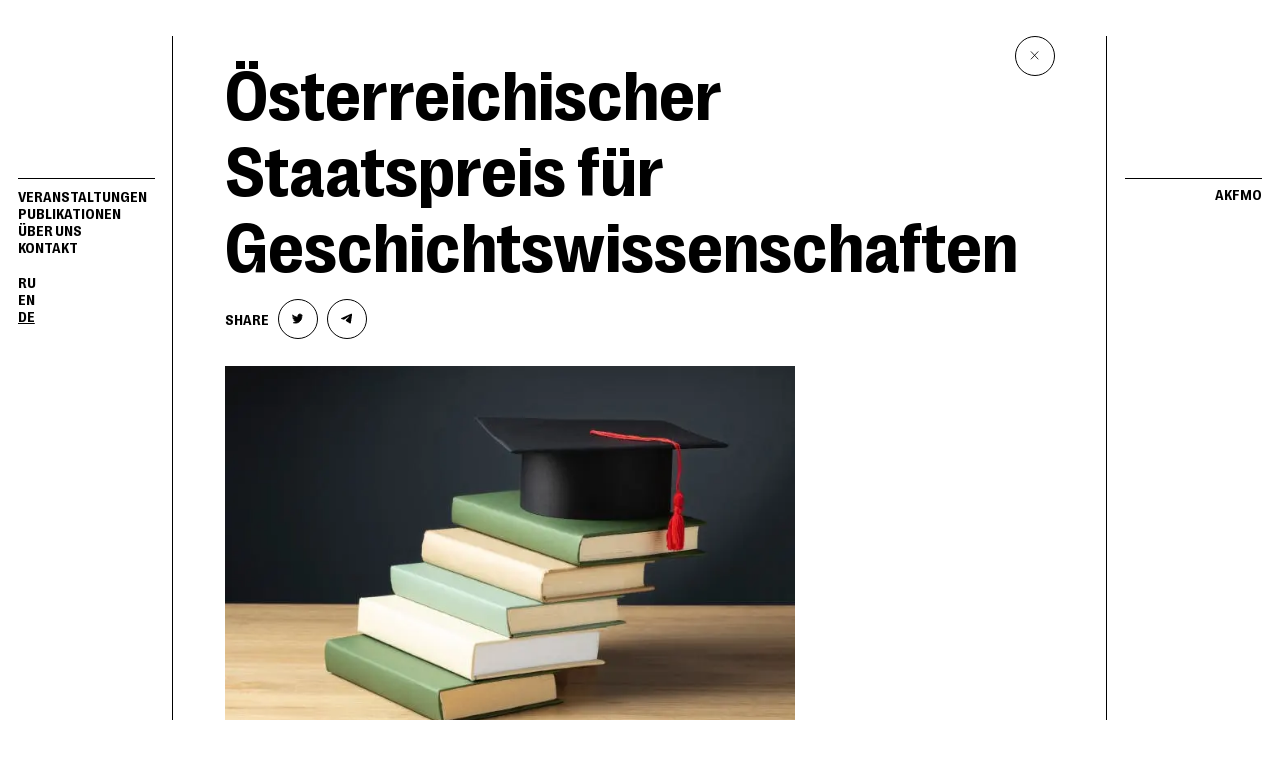

--- FILE ---
content_type: text/html; charset=utf-8
request_url: https://akfmo.org/de/events/osterreichischer-staatspreis-fur-geschichtswissenschaften
body_size: 7569
content:
<!DOCTYPE html><html lang="en"><head><meta charSet="utf-8"/><meta name="viewport" content="width=device-width"/><link rel="shortcut icon" href="/favicon/favicon.png"/><meta property="og:title" content="AKFMO"/><meta property="og:image" content="https://akfmo.org/images/meta.png"/><title>Österreichischer Staatspreis für Geschichtswissenschaften</title><meta property="og:image" content="https://images.prismic.io/akfmo/65c474b29be9a5b998b58735_base_692b890d23.jpg?auto=format,compress"/><meta name="next-head-count" content="7"/><link rel="preload" href="/_next/static/css/f153821dbba2efc7.css" as="style"/><link rel="stylesheet" href="/_next/static/css/f153821dbba2efc7.css" data-n-g=""/><link rel="preload" href="/_next/static/css/b2517007ebfbd307.css" as="style"/><link rel="stylesheet" href="/_next/static/css/b2517007ebfbd307.css" data-n-p=""/><noscript data-n-css=""></noscript><script defer="" nomodule="" src="/_next/static/chunks/polyfills-c67a75d1b6f99dc8.js"></script><script src="/_next/static/chunks/webpack-f6eb373699926d0d.js" defer=""></script><script src="/_next/static/chunks/framework-655bb8bc9892bb03.js" defer=""></script><script src="/_next/static/chunks/main-c662849d86772d93.js" defer=""></script><script src="/_next/static/chunks/pages/_app-32bce4531392c27d.js" defer=""></script><script src="/_next/static/chunks/931-aef977efc3760d11.js" defer=""></script><script src="/_next/static/chunks/191-c23dc0643e76e9f5.js" defer=""></script><script src="/_next/static/chunks/380-f4658484192a035a.js" defer=""></script><script src="/_next/static/chunks/pages/events/%5Bslug%5D-842e39cf7000b93e.js" defer=""></script><script src="/_next/static/1L7b0sQcNEQWdl_S3wE7D/_buildManifest.js" defer=""></script><script src="/_next/static/1L7b0sQcNEQWdl_S3wE7D/_ssgManifest.js" defer=""></script></head><body><div id="__next" data-reactroot=""><div class="min-h-screen flex flex-col"><main class="flex-1 px-4 lg:px-2 pb-6 lg:pb-0"><article class="grid grid-cols-24 pt-8 lg:pt-0 lg:mt-2 lg:px-2 lg:flex lg:flex-col lg:border-l lg:border-r lg:relative"><div class="col-span-3 border-r uppercase text-m leading-m font-bold lg:hidden"><div class="sticky top-[20rem]"><hr class="mr-4"/><nav class="space-y-4 pt-2"><ul class="leading-l lg:space-y-2 lg:leading-m"><li><a class="hover:underline lg:block lg:overflow-hidden lg:overflow-ellipsis" aria-label="Veranstaltungen" href="/de/events">Veranstaltungen</a></li><li><a class="hover:underline lg:block lg:overflow-hidden lg:overflow-ellipsis" aria-label="Publikationen" href="/de/publications">Publikationen</a></li><li><a class="hover:underline lg:block lg:overflow-hidden lg:overflow-ellipsis" aria-label="Über uns" href="/de/about">Über uns</a></li><li><a class="hover:underline lg:block lg:overflow-hidden lg:overflow-ellipsis" aria-label="Kontakt" href="/de/contact">Kontakt</a></li></ul><ul class="font-bold lg:flex lg:flex-col"><li class="leading-l lg:mb-1 lg:text-m lg:leading-m lg:order-2"><a class="hover:underline" href="/events/osterreichischer-staatspreis-fur-geschichtswissenschaften">ru</a></li><li class="leading-l lg:mb-1 lg:text-m lg:leading-m lg:order-2"><a class="hover:underline" href="/en/events/osterreichischer-staatspreis-fur-geschichtswissenschaften">en</a></li><li class="leading-l lg:mb-1 lg:text-m lg:leading-m lg:order-1"><a class="hover:underline pointer-events-none underline" href="/de/events/osterreichischer-staatspreis-fur-geschichtswissenschaften">de</a></li></ul></nav></div></div><div class="col-start-4 col-end-22 grid grid-cols-18 lg:flex lg:flex-col"><header class="font-bold col-start-2 col-end-16 lg:mb-0"><ul class="flex uppercase text-m space-x-4 mb-4 lg:flex-col lg:space-x-0 lg:space-y-1"></ul><h1 class="text-xxl leading-ml lg:text-mx">Österreichischer Staatspreis für Geschichtswissenschaften</h1></header><div class="col-start-16 col-end-18 flex justify-end lg:absolute lg:right-2 lg:top-0"><button class="w-9 h-9 lg:hidden"><svg class="hover:text-white hover:bg-black hover:border-black rounded-full border transition-colors ease-out" viewBox="0 0 47 47" fill="none" xmlns="http://www.w3.org/2000/svg"><path d="M18.4043 17.8297L27.5958 27.5957" stroke="currentColor"></path><path d="M27.5957 17.8297L18.4042 27.5957" stroke="currentColor"></path></svg></button><button class="w-8 h-8 hidden lg:block"><svg viewBox="0 0 40 40" fill="none" xmlns="http://www.w3.org/2000/svg"><path d="M0.909058 0.90918L39.09 39.091" stroke="currentColor"></path><path d="M39.0923 0.908936L0.911284 39.0908" stroke="currentColor"></path></svg></button></div><div class="mt-4 mb-6 lg:mb-4 flex items-center col-start-2 col-end-10 space-x-2"><h2 class="font-bold text-m uppercase">Share</h2><a target="_blank" rel="noopener noreferrer" class="w-9 h-9 border rounded-full lg:h-6 lg:w-6 hover:text-white hover:bg-black hover:border-black transition-colors lg:border-none lg:rounded-none" href="https://twitter.com/share?url=https://akfmo.org/de/events/osterreichischer-staatspreis-fur-geschichtswissenschaften&amp;text=Österreichischer Staatspreis für Geschichtswissenschaften" aria-label="Share via witter"><svg class="lg:hidden" viewBox="0 0 46 46" fill="none" xmlns="http://www.w3.org/2000/svg"><path d="M19.7393 25.3847C18.9609 25.3696 18.262 24.9595 17.8318 24.3248C18.0506 24.3072 18.2637 24.2681 18.4685 24.2099L18.4351 23.2397C17.5785 23.0592 16.8719 22.3884 16.6139 21.5013C16.8363 21.5573 17.0673 21.5907 17.3047 21.5985L18.9897 21.6544L17.6076 20.6889C16.9635 20.239 16.5329 19.4647 16.5329 18.5774C16.5329 18.384 16.5534 18.1961 16.592 18.0158C18.0765 19.586 20.1066 20.6007 22.3687 20.7191L23.0259 20.7535L22.8829 20.1112C22.8414 19.925 22.8195 19.7301 22.8195 19.5293C22.8195 18.1112 23.9135 17 25.2158 17C25.8968 17 26.5178 17.3005 26.958 17.7908L27.1499 18.0046L27.4313 17.9464C27.5544 17.921 27.6762 17.8918 27.7967 17.8591C27.7427 17.8997 27.6871 17.9379 27.63 17.9737L27.9577 18.8934C27.9972 18.8885 28.0365 18.8832 28.0757 18.8775C27.9898 18.9514 27.9017 19.0224 27.8116 19.0905L27.6011 19.2496L27.6136 19.513C27.6193 19.6328 27.6215 19.7556 27.6215 19.8812C27.6215 23.6914 24.8554 28 19.8811 28C18.9986 28 18.151 27.844 17.3608 27.5574C18.3614 27.3524 19.2768 26.9021 20.0465 26.2714L21.0963 25.4111L19.7393 25.3847Z" fill="currentColor" stroke="currentColor"></path></svg><svg class="hidden lg:block" viewBox="0 0 30 30" fill="none" xmlns="http://www.w3.org/2000/svg"><path d="M12.2391 17.8847C11.4607 17.8696 10.7618 17.4595 10.3316 16.8248C10.5504 16.8072 10.7634 16.7681 10.9683 16.7099L10.9349 15.7397C10.0783 15.5592 9.37165 14.8884 9.11367 14.0013C9.33602 14.0573 9.56708 14.0907 9.80448 14.0985L11.4895 14.1544L10.1074 13.1889C9.46326 12.739 9.03265 11.9647 9.03265 11.0774C9.03265 10.884 9.05312 10.6961 9.0918 10.5158C10.5763 12.086 12.6063 13.1007 14.8685 13.2191L15.5256 13.2535L15.3826 12.6112C15.3412 12.425 15.3193 12.2301 15.3193 12.0293C15.3193 10.6112 16.4132 9.5 17.7156 9.5C18.3965 9.5 19.0176 9.80052 19.4577 10.2908L19.6497 10.5046L19.931 10.4464C20.0541 10.421 20.176 10.3918 20.2965 10.3591C20.2425 10.3997 20.1869 10.4379 20.1298 10.4737L20.4575 11.3934C20.4969 11.3885 20.5362 11.3832 20.5754 11.3775C20.4895 11.4514 20.4014 11.5224 20.3113 11.5905L20.1009 11.7496L20.1133 12.013C20.119 12.1328 20.1213 12.2556 20.1213 12.3812C20.1213 16.1914 17.3551 20.5 12.3809 20.5C11.4984 20.5 10.6508 20.344 9.86056 20.0574C10.8611 19.8524 11.7765 19.4021 12.5463 18.7714L13.5961 17.9111L12.2391 17.8847Z" fill="currentColor" stroke="currentColor"></path><rect x="0.5" y="0.5" width="29" height="29" rx="14.5" stroke="currentColor"></rect></svg></a><a target="_blank" rel="noopener noreferrer" class="w-9 h-9 border rounded-full lg:h-6 lg:w-6 hover:text-white hover:bg-black hover:border-black transition-colors lg:border-none lg:rounded-none" href="https://t.me/share/url?url=https://akfmo.org/de/events/osterreichischer-staatspreis-fur-geschichtswissenschaften&amp;text=Österreichischer Staatspreis für Geschichtswissenschaften" aria-label="Share via telegram"><svg class="lg:hidden" viewBox="0 0 46 46" fill="none" xmlns="http://www.w3.org/2000/svg"><path d="M29.1945 17.5361C29.299 16.8457 28.657 16.3008 28.0567 16.5703L16.0997 21.9384C15.6692 22.1317 15.7007 22.7985 16.1472 22.9439L18.6131 23.7469C19.0837 23.9001 19.5933 23.8209 20.0042 23.5306L25.5636 19.6031C25.7312 19.4847 25.9139 19.7284 25.7707 19.8794L21.769 24.0983C21.3808 24.5075 21.4578 25.201 21.9248 25.5004L26.4051 28.3734C26.9076 28.6956 27.5541 28.3719 27.6481 27.751L29.1945 17.5361Z" fill="currentColor"></path></svg><svg class="hidden lg:block" viewBox="0 0 30 30" fill="none" xmlns="http://www.w3.org/2000/svg"><path d="M21.6946 10.0361C21.7991 9.3457 21.1571 8.80076 20.5568 9.07028L8.59987 14.4384C8.16936 14.6317 8.20085 15.2985 8.64736 15.4439L11.1132 16.2469C11.5838 16.4001 12.0934 16.3209 12.5043 16.0306L18.0637 12.1031C18.2313 11.9847 18.4141 12.2284 18.2708 12.3794L14.2691 16.5983C13.8809 17.0075 13.958 17.701 14.4249 18.0004L18.9053 20.8734C19.4078 21.1956 20.0542 20.8719 20.1482 20.251L21.6946 10.0361Z" fill="currentColor"></path><rect x="0.5" y="0.5" width="29" height="29" rx="14.5" stroke="currentColor"></rect></svg></a></div><figure class="mb-12 lg:mb-4 col-start-2 col-end-13"><span style="box-sizing:border-box;display:block;overflow:hidden;width:initial;height:initial;background:none;opacity:1;border:0;margin:0;padding:0;position:relative"><span style="box-sizing:border-box;display:block;width:initial;height:initial;background:none;opacity:1;border:0;margin:0;padding:0;padding-top:66.71428571428571%"></span><img src="[data-uri]" decoding="async" data-nimg="responsive" style="position:absolute;top:0;left:0;bottom:0;right:0;box-sizing:border-box;padding:0;border:none;margin:auto;display:block;width:0;height:0;min-width:100%;max-width:100%;min-height:100%;max-height:100%"/><noscript><img sizes="100vw" srcSet="/_next/image?url=https%3A%2F%2Fimages.prismic.io%2Fakfmo%2F65c474b29be9a5b998b58735_base_692b890d23.jpg%3Fauto%3Dformat%2Ccompress&amp;w=640&amp;q=75 640w, /_next/image?url=https%3A%2F%2Fimages.prismic.io%2Fakfmo%2F65c474b29be9a5b998b58735_base_692b890d23.jpg%3Fauto%3Dformat%2Ccompress&amp;w=750&amp;q=75 750w, /_next/image?url=https%3A%2F%2Fimages.prismic.io%2Fakfmo%2F65c474b29be9a5b998b58735_base_692b890d23.jpg%3Fauto%3Dformat%2Ccompress&amp;w=828&amp;q=75 828w, /_next/image?url=https%3A%2F%2Fimages.prismic.io%2Fakfmo%2F65c474b29be9a5b998b58735_base_692b890d23.jpg%3Fauto%3Dformat%2Ccompress&amp;w=1080&amp;q=75 1080w, /_next/image?url=https%3A%2F%2Fimages.prismic.io%2Fakfmo%2F65c474b29be9a5b998b58735_base_692b890d23.jpg%3Fauto%3Dformat%2Ccompress&amp;w=1200&amp;q=75 1200w, /_next/image?url=https%3A%2F%2Fimages.prismic.io%2Fakfmo%2F65c474b29be9a5b998b58735_base_692b890d23.jpg%3Fauto%3Dformat%2Ccompress&amp;w=1920&amp;q=75 1920w, /_next/image?url=https%3A%2F%2Fimages.prismic.io%2Fakfmo%2F65c474b29be9a5b998b58735_base_692b890d23.jpg%3Fauto%3Dformat%2Ccompress&amp;w=2048&amp;q=75 2048w, /_next/image?url=https%3A%2F%2Fimages.prismic.io%2Fakfmo%2F65c474b29be9a5b998b58735_base_692b890d23.jpg%3Fauto%3Dformat%2Ccompress&amp;w=3840&amp;q=75 3840w" src="/_next/image?url=https%3A%2F%2Fimages.prismic.io%2Fakfmo%2F65c474b29be9a5b998b58735_base_692b890d23.jpg%3Fauto%3Dformat%2Ccompress&amp;w=3840&amp;q=75" decoding="async" data-nimg="responsive" style="position:absolute;top:0;left:0;bottom:0;right:0;box-sizing:border-box;padding:0;border:none;margin:auto;display:block;width:0;height:0;min-width:100%;max-width:100%;min-height:100%;max-height:100%" loading="lazy"/></noscript></span></figure><a target="_blank" href="https://www.bmbwf.gv.at/Ministerium/staatspreise-auszeichnungen/Staatspreise/stpgw.html" class="border inline-flex items-center justify-center uppercase font-bold text-m leading-m cursor-pointer hover:text-white hover:bg-black transition-colors ease-out duration-300 hover:border-black col-start-2 col-end-18 h-18 lg:h-12 mt-4 lg:mt-0 hover:text-white hover:bg-black transition-colors ease-out hidden lg:flex lg:mb-4" rel="noopener noreferrer">Link zur Veranstaltung</a><div class="col-start-2 col-end-13 styles_richText__Pev9N"><p>Das Bundesministerium für Bildung, Wissenschaft und Forschung verleiht heuer erstmals den Österreichischen Staatspreis für Geschichtswissenschaften, um die wissenschaftliche Exzellenz, den Forschungsstandort Österreich, den wissenschaftlichen Nachwuchs, sowie die Wissenschaftskommunikation auf diesem Gebiet nachhaltig zu fördern. </p><p>Vergeben werden ein Staatspreis, zwei Nachwuchspreise sowie ein Preis „Geschichte innovativ“. Alle prämierten Arbeiten müssen einen inhaltlichen Österreichbezug aufweisen.</p><p>Die Ausschreibungsunterlagen (Teilnahmebedingungen, Nominierungs- und Bewerbungsformulare) sind <a href="www.bmbwf.gv.at/stpgw " target="_self" rel="noopener">unter </a>abrufbar. Einreichungen sind ausschließlich elektronisch an staatspreis-geschichtswissenschaften@bmbwf.gv.at möglich.</p></div><a target="_blank" href="https://www.bmbwf.gv.at/Ministerium/staatspreise-auszeichnungen/Staatspreise/stpgw.html" class="border inline-flex items-center justify-center uppercase font-bold text-m leading-m cursor-pointer hover:text-white hover:bg-black transition-colors ease-out duration-300 hover:border-black col-start-2 col-end-18 h-18 lg:h-12 mt-4 lg:mt-0 hover:text-white hover:bg-black transition-colors ease-out flex lg:hidden" rel="noopener noreferrer">Link zur Veranstaltung</a><div class="
        flex lg:flex-col
        col-start-2 col-end-13
        h-20 lg:h-auto
        text-m leading-ml uppercase
        mb-16 lg:mb-4
        mt-16 lg:mt-8
        space-x-2 lg:space-x-0
        lg:space-y-8
      "><div class="pl-2 border-l flex flex-col justify-between w-1/3 lg:border-0 lg:w-full lg:pl-0"><h2 class="font-bold">Datum</h2><time dateTime="2024-02-06T21:00:00+0000">06.02.24–14.03.24</time></div><div class="pl-2 border-l flex flex-col justify-between w-1/3 lg:border-0 lg:w-full lg:pl-0"><h2 class="font-bold">Format</h2><p>Preis</p></div><div class="pl-2 border-l flex flex-col justify-between w-1/3 lg:border-0 lg:w-full lg:pl-0"><h2 class="font-bold">Veranstaltungsort</h2><p>Österreich</p></div></div><section class="col-start-2 col-end-18 border-t pt-2 lg:w-screen lg:transform lg:translate-x-[-2rem] lg:bg-white lg:border-t-0"><h2 class="mb-8 lg:mb-6 text-m leading-m uppercase font-bold tracking-wider lg:ml-4">Mehr vergangene Veranstaltungen</h2><div class="flex flex-wrap lg:flex-nowrap lg:overflow-auto"><a class="block w-1/2 mb-6 lg:min-w-[75%] styles_otherEvent__w9ge2" href="/de/events/videos_project"><div class="styles_otherEventInnerBox__Af8Qv"><h3 class="text-xl leading-ml tracking-tighter font-medium mb-8 lg:text-mx">Videos über die vergangenen Projekte des Österreichischen Kulturforums</h3><div class="text-m leading-m uppercase font-bold tracking-wider">online | 31.12.15</div></div></a><a class="block w-1/2 mb-6 lg:min-w-[75%] styles_otherEvent__w9ge2" href="/de/events/das-7-kinofestival-die-neuen-filme-aus-osterreich-"><div class="styles_otherEventInnerBox__Af8Qv"><h3 class="text-xl leading-ml tracking-tighter font-medium mb-8 lg:text-mx">Die neuen Filme aus Österreich</h3><div class="text-m leading-m uppercase font-bold tracking-wider">Moskau | 10.04.18</div></div></a><a class="block w-1/2 mb-6 lg:min-w-[75%] styles_otherEvent__w9ge2" href="/de/events/das-media-poetry-festival-101-eins-null-eins-wurde"><hr class="styles_otherEventSeparator__eFpl_ mb-6 lg:mb-0"/><div class="styles_otherEventInnerBox__Af8Qv"><h3 class="text-xl leading-ml tracking-tighter font-medium mb-8 lg:text-mx">Media Poetry Festival 101</h3><div class="text-m leading-m uppercase font-bold tracking-wider">Sankt Petersburg | 11.04.18</div></div></a><a class="block w-1/2 mb-6 lg:min-w-[75%] styles_otherEvent__w9ge2" href="/de/events/photobookfest"><hr class="styles_otherEventSeparator__eFpl_ mb-6 lg:mb-0"/><div class="styles_otherEventInnerBox__Af8Qv"><h3 class="text-xl leading-ml tracking-tighter font-medium mb-8 lg:text-mx">Vorlesung von Regina Maria Anzenberger beim PHOTOBOOKFEST</h3><div class="text-m leading-m uppercase font-bold tracking-wider">Moskau | 30.04.18</div></div></a><a class="block w-1/2 mb-6 lg:min-w-[75%] styles_otherEvent__w9ge2" href="/de/events/das-festival-fur-wissenschaft-kunst-und-technologi"><hr class="styles_otherEventSeparator__eFpl_ mb-6 lg:mb-0"/><div class="styles_otherEventInnerBox__Af8Qv"><h3 class="text-xl leading-ml tracking-tighter font-medium mb-8 lg:text-mx">Teilnahme des Projektes STORM Laboratory mit dem österreichischen Künstler Mathias Gmachl beim Polytech Festival</h3><div class="text-m leading-m uppercase font-bold tracking-wider">Moskau | 18.05.18</div></div></a><a class="block w-1/2 mb-6 lg:min-w-[75%] styles_otherEvent__w9ge2" href="/de/events/acousmonium"><hr class="styles_otherEventSeparator__eFpl_ mb-6 lg:mb-0"/><div class="styles_otherEventInnerBox__Af8Qv"><h3 class="text-xl leading-ml tracking-tighter font-medium mb-8 lg:text-mx">ACOUSMONIUM Festival – Festival der neuen Musik</h3><div class="text-m leading-m uppercase font-bold tracking-wider">Sankt Petersburg | 05.07.18</div></div></a><a class="block w-1/2 mb-6 lg:min-w-[75%] styles_otherEvent__w9ge2" href="/de/events/schag"><hr class="styles_otherEventSeparator__eFpl_ mb-6 lg:mb-0"/><div class="styles_otherEventInnerBox__Af8Qv"><h3 class="text-xl leading-ml tracking-tighter font-medium mb-8 lg:text-mx">SCHAG-5</h3><div class="text-m leading-m uppercase font-bold tracking-wider">Moskau | 08.07.18</div></div></a><a class="block w-1/2 mb-6 lg:min-w-[75%] styles_otherEvent__w9ge2" href="/de/events/wiener-musikfilmfestival"><hr class="styles_otherEventSeparator__eFpl_ mb-6 lg:mb-0"/><div class="styles_otherEventInnerBox__Af8Qv"><h3 class="text-xl leading-ml tracking-tighter font-medium mb-8 lg:text-mx">IX. Wiener Musikfilmfestival in Jekaterinburg</h3><div class="text-m leading-m uppercase font-bold tracking-wider">Jekaterinburg | 25.07.18</div></div></a><a class="block w-1/2 mb-6 lg:min-w-[75%] styles_otherEvent__w9ge2" href="/de/events/jazz-im-eremitage-garten"><hr class="styles_otherEventSeparator__eFpl_ mb-6 lg:mb-0"/><div class="styles_otherEventInnerBox__Af8Qv"><h3 class="text-xl leading-ml tracking-tighter font-medium mb-8 lg:text-mx">XXI. Moskauer internationales Festival „Jazz im Eremitage-Garten“ 2018</h3><div class="text-m leading-m uppercase font-bold tracking-wider">Moskau | 17.08.18</div></div></a><a class="block w-1/2 mb-6 lg:min-w-[75%] styles_otherEvent__w9ge2" href="/de/events/synthposium2018"><hr class="styles_otherEventSeparator__eFpl_ mb-6 lg:mb-0"/><div class="styles_otherEventInnerBox__Af8Qv"><h3 class="text-xl leading-ml tracking-tighter font-medium mb-8 lg:text-mx">Festival für Musik und Technologien SYNTHPOSIUM 2018</h3><div class="text-m leading-m uppercase font-bold tracking-wider">Moskau | 28.08.18</div></div></a><a class="block w-1/2 mb-6 lg:min-w-[75%] styles_otherEvent__w9ge2" href="/de/events/mikroton--2018"><hr class="styles_otherEventSeparator__eFpl_ mb-6 lg:mb-0"/><div class="styles_otherEventInnerBox__Af8Qv"><h3 class="text-xl leading-ml tracking-tighter font-medium mb-8 lg:text-mx"></h3><div class="text-m leading-m uppercase font-bold tracking-wider">Moskau | 23.09.18</div></div></a><a class="block w-1/2 mb-6 lg:min-w-[75%] styles_otherEvent__w9ge2" href="/de/events/das-festival-wurde-2016-gegrundet-mit-einem-starke"><hr class="styles_otherEventSeparator__eFpl_ mb-6 lg:mb-0"/><div class="styles_otherEventInnerBox__Af8Qv"><h3 class="text-xl leading-ml tracking-tighter font-medium mb-8 lg:text-mx">III. Moscow Internationales Experimentelles Film Festival 2018</h3><div class="text-m leading-m uppercase font-bold tracking-wider">Moskau | 25.09.18</div></div></a><a class="block w-1/2 mb-6 lg:min-w-[75%] styles_otherEvent__w9ge2" href="/de/events/das-xv-festival-moskau-trifft-seine-freunde"><hr class="styles_otherEventSeparator__eFpl_ mb-6 lg:mb-0"/><div class="styles_otherEventInnerBox__Af8Qv"><h3 class="text-xl leading-ml tracking-tighter font-medium mb-8 lg:text-mx">XV. Festival „Moskau trifft seine Freunde“ 2018</h3><div class="text-m leading-m uppercase font-bold tracking-wider">Moskau | 30.09.18</div></div></a><a class="block w-1/2 mb-6 lg:min-w-[75%] styles_otherEvent__w9ge2" href="/de/events/das-ensemble-airborne-extended-wurde-201819-fur-da"><hr class="styles_otherEventSeparator__eFpl_ mb-6 lg:mb-0"/><div class="styles_otherEventInnerBox__Af8Qv"><h3 class="text-xl leading-ml tracking-tighter font-medium mb-8 lg:text-mx">Konzert des Ö. Ensembles „AIRBORNE EXTENDED“ (NASOM) IM Electrotheater Stanislawskij 2018</h3><div class="text-m leading-m uppercase font-bold tracking-wider">Moskau | 13.10.18</div></div></a><a class="block w-1/2 mb-6 lg:min-w-[75%] styles_otherEvent__w9ge2" href="/de/events/stefan-donner"><hr class="styles_otherEventSeparator__eFpl_ mb-6 lg:mb-0"/><div class="styles_otherEventInnerBox__Af8Qv"><h3 class="text-xl leading-ml tracking-tighter font-medium mb-8 lg:text-mx">Konzert des Ö Organisten Stefan Donner im Kaliningrader Dom 2018</h3><div class="text-m leading-m uppercase font-bold tracking-wider">Kaliningrad | 26.10.18</div></div></a><a class="block w-1/2 mb-6 lg:min-w-[75%] styles_otherEvent__w9ge2" href="/de/events/dagmar-glucksam"><hr class="styles_otherEventSeparator__eFpl_ mb-6 lg:mb-0"/><div class="styles_otherEventInnerBox__Af8Qv"><h3 class="text-xl leading-ml tracking-tighter font-medium mb-8 lg:text-mx">Die Lesung und das Konzert der Ö Autorin &amp; Musikerin Dagmar Glüxam in der RU staatlichen Kinderbibliothek und W.A. Mozart-Kindermusikschule</h3><div class="text-m leading-m uppercase font-bold tracking-wider">Moskau | 09.11.18</div></div></a><a class="block w-1/2 mb-6 lg:min-w-[75%] styles_otherEvent__w9ge2" href="/de/events/dek-trio"><hr class="styles_otherEventSeparator__eFpl_ mb-6 lg:mb-0"/><div class="styles_otherEventInnerBox__Af8Qv"><h3 class="text-xl leading-ml tracking-tighter font-medium mb-8 lg:text-mx">Konzert vom DEK TRIO (Elisabeth Harnik – Klavier, Ken Vandermark – Saxophon, Klarinette, Didi Kern – Schlagzeug)</h3><div class="text-m leading-m uppercase font-bold tracking-wider">Moskau | 15.11.18</div></div></a><a class="block w-1/2 mb-6 lg:min-w-[75%] styles_otherEvent__w9ge2" href="/de/events/das-8-festival-der-neuen-filmen-aus-osterreich-bes"><hr class="styles_otherEventSeparator__eFpl_ mb-6 lg:mb-0"/><div class="styles_otherEventInnerBox__Af8Qv"><h3 class="text-xl leading-ml tracking-tighter font-medium mb-8 lg:text-mx">Die neuen Filme aus Österreich zum 8. Mal in Moskau 2019</h3><div class="text-m leading-m uppercase font-bold tracking-wider">Moskau | 09.04.19</div></div></a><a class="block w-1/2 mb-6 lg:min-w-[75%] styles_otherEvent__w9ge2" href="/de/events/die-direktorin-des-architekturzentrums-wien-angeli"><hr class="styles_otherEventSeparator__eFpl_ mb-6 lg:mb-0"/><div class="styles_otherEventInnerBox__Af8Qv"><h3 class="text-xl leading-ml tracking-tighter font-medium mb-8 lg:text-mx">Architekturkrisenmanagement. Vorlesung mit Angelika Fitz 2019</h3><div class="text-m leading-m uppercase font-bold tracking-wider">Moskau | 07.06.19</div></div></a><a class="block w-1/2 mb-6 lg:min-w-[75%] styles_otherEvent__w9ge2" href="/de/events/the-wonderful-and-the-ordinary"><hr class="styles_otherEventSeparator__eFpl_ mb-6 lg:mb-0"/><div class="styles_otherEventInnerBox__Af8Qv"><h3 class="text-xl leading-ml tracking-tighter font-medium mb-8 lg:text-mx">Innovatives Tanzstück &quot;The wonderful and the ordinary&quot; im Rahmen des Festivals NONAME 2019</h3><div class="text-m leading-m uppercase font-bold tracking-wider">Moskau | 09.06.19</div></div></a></div></section></div><div class="col-span-3 border-l lg:hidden"><div class="sticky top-[20rem]"><hr class="ml-4"/><a class="block pt-2 text-m leading-m font-bold uppercase text-right hover:underline" href="/de">akfmo</a></div></div></article></main></div></div><script id="__NEXT_DATA__" type="application/json">{"props":{"pageProps":{"event":{"_meta":{"uid":"osterreichischer-staatspreis-fur-geschichtswissenschaften","tags":[]},"title":"Österreichischer Staatspreis für Geschichtswissenschaften","description":null,"content":[{"type":"paragraph","text":"Das Bundesministerium für Bildung, Wissenschaft und Forschung verleiht heuer erstmals den Österreichischen Staatspreis für Geschichtswissenschaften, um die wissenschaftliche Exzellenz, den Forschungsstandort Österreich, den wissenschaftlichen Nachwuchs, sowie die Wissenschaftskommunikation auf diesem Gebiet nachhaltig zu fördern. ","spans":[],"direction":"ltr"},{"type":"paragraph","text":"Vergeben werden ein Staatspreis, zwei Nachwuchspreise sowie ein Preis „Geschichte innovativ“. Alle prämierten Arbeiten müssen einen inhaltlichen Österreichbezug aufweisen.","spans":[],"direction":"ltr"},{"type":"paragraph","text":"Die Ausschreibungsunterlagen (Teilnahmebedingungen, Nominierungs- und Bewerbungsformulare) sind unter abrufbar. Einreichungen sind ausschließlich elektronisch an staatspreis-geschichtswissenschaften@bmbwf.gv.at möglich.","spans":[{"start":96,"end":102,"type":"hyperlink","data":{"link_type":"Web","url":"www.bmbwf.gv.at/stpgw ","target":"_self"}}],"direction":"ltr"}],"date":"2024-02-06T21:00:00+0000","end_date":"2024-03-14T21:00:00+0000","location":"Österreich","archived":false,"eventurl":{"url":"https://www.bmbwf.gv.at/Ministerium/staatspreise-auszeichnungen/Staatspreise/stpgw.html"},"cover":{"dimensions":{"width":700,"height":467},"alt":null,"copyright":null,"url":"https://images.prismic.io/akfmo/65c474b29be9a5b998b58735_base_692b890d23.jpg?auto=format,compress"},"format":"Preis","press":[],"partners":[]},"events":[{"node":{"title":"Videos über die vergangenen Projekte des Österreichischen Kulturforums","date":"2015-12-31T21:00:00+0000","location":"online","_meta":{"uid":"videos_project"}}},{"node":{"title":"Die neuen Filme aus Österreich","date":"2018-04-10T21:00:00+0000","location":"Moskau","_meta":{"uid":"das-7-kinofestival-die-neuen-filme-aus-osterreich-"}}},{"node":{"title":"Media Poetry Festival 101","date":"2018-04-11T21:00:00+0000","location":"Sankt Petersburg","_meta":{"uid":"das-media-poetry-festival-101-eins-null-eins-wurde"}}},{"node":{"title":"Vorlesung von Regina Maria Anzenberger beim PHOTOBOOKFEST","date":"2018-04-30T14:00:00+0000","location":"Moskau","_meta":{"uid":"photobookfest"}}},{"node":{"title":"Teilnahme des Projektes STORM Laboratory mit dem österreichischen Künstler Mathias Gmachl beim Polytech Festival","date":"2018-05-18T21:00:00+0000","location":"Moskau","_meta":{"uid":"das-festival-fur-wissenschaft-kunst-und-technologi"}}},{"node":{"title":"ACOUSMONIUM Festival – Festival der neuen Musik","date":"2018-07-05T21:00:00+0000","location":"Sankt Petersburg","_meta":{"uid":"acousmonium"}}},{"node":{"title":"SCHAG-5","date":"2018-07-08T21:00:00+0000","location":"Moskau","_meta":{"uid":"schag"}}},{"node":{"title":"IX. Wiener Musikfilmfestival in Jekaterinburg","date":"2018-07-25T21:00:00+0000","location":"Jekaterinburg","_meta":{"uid":"wiener-musikfilmfestival"}}},{"node":{"title":"XXI. Moskauer internationales Festival „Jazz im Eremitage-Garten“ 2018","date":"2018-08-17T21:00:00+0000","location":"Moskau","_meta":{"uid":"jazz-im-eremitage-garten"}}},{"node":{"title":"Festival für Musik und Technologien SYNTHPOSIUM 2018","date":"2018-08-28T21:00:00+0000","location":"Moskau","_meta":{"uid":"synthposium2018"}}},{"node":{"title":null,"date":"2018-09-23T21:00:00+0000","location":"Moskau","_meta":{"uid":"mikroton--2018"}}},{"node":{"title":"III. Moscow Internationales Experimentelles Film Festival 2018","date":"2018-09-25T21:00:00+0000","location":"Moskau","_meta":{"uid":"das-festival-wurde-2016-gegrundet-mit-einem-starke"}}},{"node":{"title":"XV. Festival „Moskau trifft seine Freunde“ 2018","date":"2018-09-30T21:00:00+0000","location":"Moskau","_meta":{"uid":"das-xv-festival-moskau-trifft-seine-freunde"}}},{"node":{"title":"Konzert des Ö. Ensembles „AIRBORNE EXTENDED“ (NASOM) IM Electrotheater Stanislawskij 2018","date":"2018-10-13T21:00:00+0000","location":"Moskau","_meta":{"uid":"das-ensemble-airborne-extended-wurde-201819-fur-da"}}},{"node":{"title":"Konzert des Ö Organisten Stefan Donner im Kaliningrader Dom 2018","date":"2018-10-26T21:00:00+0000","location":"Kaliningrad","_meta":{"uid":"stefan-donner"}}},{"node":{"title":"Die Lesung und das Konzert der Ö Autorin \u0026 Musikerin Dagmar Glüxam in der RU staatlichen Kinderbibliothek und W.A. Mozart-Kindermusikschule","date":"2018-11-09T21:00:00+0000","location":"Moskau","_meta":{"uid":"dagmar-glucksam"}}},{"node":{"title":"Konzert vom DEK TRIO (Elisabeth Harnik – Klavier, Ken Vandermark – Saxophon, Klarinette, Didi Kern – Schlagzeug)","date":"2018-11-15T21:00:00+0000","location":"Moskau","_meta":{"uid":"dek-trio"}}},{"node":{"title":"Die neuen Filme aus Österreich zum 8. Mal in Moskau 2019","date":"2019-04-09T21:00:00+0000","location":"Moskau","_meta":{"uid":"das-8-festival-der-neuen-filmen-aus-osterreich-bes"}}},{"node":{"title":"Architekturkrisenmanagement. Vorlesung mit Angelika Fitz 2019","date":"2019-06-07T16:00:00+0000","location":"Moskau","_meta":{"uid":"die-direktorin-des-architekturzentrums-wien-angeli"}}},{"node":{"title":"Innovatives Tanzstück \"The wonderful and the ordinary\" im Rahmen des Festivals NONAME 2019","date":"2019-06-09T16:00:00+0000","location":"Moskau","_meta":{"uid":"the-wonderful-and-the-ordinary"}}}],"__lang":"de","__namespaces":{"common":{"allEvents":"Alle Veranstaltungen","logotype":"das ÖKF-Logo","subscribe":"Subscribe","akfmo":"AKFMO","akfmoFooter":"AKFMO 2021","collectiveFooter":"Webdesign \u0026 Programmierung Kit collective","events":"Veranstaltungen","navigation":{"events":"Veranstaltungen","publications":"Publikationen","about":"Über uns","contact":"Kontakt"},"social":{"youtube":"YouTube","visitUs":"Visit Us"},"intro":{"linkText":"Mehr über uns","imageAltText":"intro image"},"switchEvents":{"all":"Zu allen laufenden Events","past":"Zu allen vergangenen Events"},"subscribeForm":{"subscribedError":"something went wrong","title":"Unser Newsletter informiert Sie periodisch über alle wichtigen Veranstaltungen und sonstigen Neuigkeiten rund um das KULTURFORUM MOSKAU.","input":"Ihre Emailadresse","imageAlt":"image","subscribed":" Sie sind angemeldet!"},"eventInfo":{"date":"Datum","format":"Format","location":"Veranstaltungsort"},"buttons":{"register":"Registrierung","openPdf":"das pdf-Datei öffnen","open":"öffnen","link":"Link zur Veranstaltung"},"share":{"twitter":"Share via witter","telegram":"Share via telegram","share":"Share"},"contactLocale":{"title":"ÖKF die Adresse \u0026 Kontakte","emailButton":"die Emailadresse","fbButton":"FB","inButton":"IN"},"contactCity":{"title":"ÖSTERREICHISCHE BOTSCHAFT MOSKAU die Adresse \u0026 Kontakte","emailButton":"die Emailadresse","siteButton":"die Webseite"},"partners":{"title":"Partner \u0026 Оrganisatoren"},"press":{"title":"die Presse"},"eventsPast":"Vergangene Veranstaltungen","eventsUpcoming":"Bevorstehende Veranstaltungen","eventsPastShort":"Vergangene","eventsUpcomingShort":"Bevorstehende","moreEventsPast":"Mehr vergangene Veranstaltungen","moreEventsUpcoming":"Mehr bevorstehende Veranstaltungen","menu":"Menü","close":"Schließen","home":"Home"}}},"__N_SSG":true},"page":"/events/[slug]","query":{"slug":"osterreichischer-staatspreis-fur-geschichtswissenschaften"},"buildId":"1L7b0sQcNEQWdl_S3wE7D","isFallback":false,"gsp":true,"locale":"de","locales":["ru","en","de"],"defaultLocale":"ru","scriptLoader":[]}</script></body></html>

--- FILE ---
content_type: text/css; charset=UTF-8
request_url: https://akfmo.org/_next/static/css/f153821dbba2efc7.css
body_size: 4955
content:
/*! tailwindcss v2.2.19 | MIT License | https://tailwindcss.com *//*! modern-normalize v1.1.0 | MIT License | https://github.com/sindresorhus/modern-normalize */html{-moz-tab-size:4;-o-tab-size:4;tab-size:4;line-height:1.15;-webkit-text-size-adjust:100%}body{margin:0;font-family:system-ui,-apple-system,Segoe UI,Roboto,Helvetica,Arial,sans-serif,Apple Color Emoji,Segoe UI Emoji}hr{height:0;color:inherit}abbr[title]{-webkit-text-decoration:underline dotted;text-decoration:underline dotted}b,strong{font-weight:bolder}code,kbd,pre,samp{font-family:ui-monospace,SFMono-Regular,Consolas,Liberation Mono,Menlo,monospace;font-size:1em}small{font-size:80%}sub,sup{font-size:75%;line-height:0;position:relative;vertical-align:baseline}sub{bottom:-.25em}sup{top:-.5em}table{text-indent:0;border-color:inherit}button,input,optgroup,select,textarea{font-family:inherit;font-size:100%;line-height:1.15;margin:0}button,select{text-transform:none}[type=button],[type=reset],[type=submit],button{-webkit-appearance:button}::-moz-focus-inner{border-style:none;padding:0}:-moz-focusring{outline:1px dotted ButtonText}:-moz-ui-invalid{box-shadow:none}legend{padding:0}progress{vertical-align:baseline}::-webkit-inner-spin-button,::-webkit-outer-spin-button{height:auto}[type=search]{-webkit-appearance:textfield;outline-offset:-2px}::-webkit-search-decoration{-webkit-appearance:none}::-webkit-file-upload-button{-webkit-appearance:button;font:inherit}summary{display:list-item}blockquote,dd,dl,figure,h1,h2,h3,h4,h5,h6,hr,p,pre{margin:0}button{background-color:transparent;background-image:none}fieldset,ol,ul{margin:0;padding:0}ol,ul{list-style:none}html{font-family:ui-sans-serif,system-ui,-apple-system,BlinkMacSystemFont,Segoe UI,Roboto,Helvetica Neue,Arial,Noto Sans,sans-serif,Apple Color Emoji,Segoe UI Emoji,Segoe UI Symbol,Noto Color Emoji;line-height:1.5}body{font-family:inherit;line-height:inherit}*,:after,:before{box-sizing:border-box;border:0 solid}hr{border-top-width:1px}img{border-style:solid}textarea{resize:vertical}input::-moz-placeholder,textarea::-moz-placeholder{opacity:1;color:#a1a1aa}input::placeholder,textarea::placeholder{opacity:1;color:#a1a1aa}[role=button],button{cursor:pointer}:-moz-focusring{outline:auto}table{border-collapse:collapse}h1,h2,h3,h4,h5,h6{font-size:inherit;font-weight:inherit}a{color:inherit;text-decoration:inherit}button,input,optgroup,select,textarea{padding:0;line-height:inherit;color:inherit}code,kbd,pre,samp{font-family:ui-monospace,SFMono-Regular,Menlo,Monaco,Consolas,Liberation Mono,Courier New,monospace}audio,canvas,embed,iframe,img,object,svg,video{display:block;vertical-align:middle}img,video{max-width:100%;height:auto}[hidden]{display:none}*,:after,:before{--tw-translate-x:0;--tw-translate-y:0;--tw-rotate:0;--tw-skew-x:0;--tw-skew-y:0;--tw-scale-x:1;--tw-scale-y:1;--tw-transform:translateX(var(--tw-translate-x)) translateY(var(--tw-translate-y)) rotate(var(--tw-rotate)) skewX(var(--tw-skew-x)) skewY(var(--tw-skew-y)) scaleX(var(--tw-scale-x)) scaleY(var(--tw-scale-y));border-color:currentColor;--tw-blur:var(--tw-empty,/*!*/ /*!*/);--tw-brightness:var(--tw-empty,/*!*/ /*!*/);--tw-contrast:var(--tw-empty,/*!*/ /*!*/);--tw-grayscale:var(--tw-empty,/*!*/ /*!*/);--tw-hue-rotate:var(--tw-empty,/*!*/ /*!*/);--tw-invert:var(--tw-empty,/*!*/ /*!*/);--tw-saturate:var(--tw-empty,/*!*/ /*!*/);--tw-sepia:var(--tw-empty,/*!*/ /*!*/);--tw-drop-shadow:var(--tw-empty,/*!*/ /*!*/);--tw-filter:var(--tw-blur) var(--tw-brightness) var(--tw-contrast) var(--tw-grayscale) var(--tw-hue-rotate) var(--tw-invert) var(--tw-saturate) var(--tw-sepia) var(--tw-drop-shadow)}.aspect-w-1,.aspect-w-10,.aspect-w-11,.aspect-w-12,.aspect-w-13,.aspect-w-14,.aspect-w-15,.aspect-w-16,.aspect-w-2,.aspect-w-3,.aspect-w-4,.aspect-w-5,.aspect-w-6,.aspect-w-7,.aspect-w-8,.aspect-w-9{position:relative;padding-bottom:calc(var(--tw-aspect-h) / var(--tw-aspect-w) * 100%)}.aspect-w-10>*,.aspect-w-11>*,.aspect-w-12>*,.aspect-w-13>*,.aspect-w-14>*,.aspect-w-15>*,.aspect-w-16>*,.aspect-w-1>*,.aspect-w-2>*,.aspect-w-3>*,.aspect-w-4>*,.aspect-w-5>*,.aspect-w-6>*,.aspect-w-7>*,.aspect-w-8>*,.aspect-w-9>*{position:absolute;height:100%;width:100%;top:0;right:0;bottom:0;left:0}.aspect-w-16{--tw-aspect-w:16}.aspect-h-9{--tw-aspect-h:9}.pointer-events-none{pointer-events:none}.pointer-events-auto{pointer-events:auto}.absolute{position:absolute}.relative{position:relative}.sticky{position:sticky}.top-1\/2{top:50%}.left-1\/2{left:50%}.top-0{top:0}.left-0{left:0}.top-4{top:2rem}.bottom-0{bottom:0}.top-24{top:12rem}.top-2{top:1rem}.-top-8{top:-4rem}.right-0{right:0}.top-\[20rem\]{top:20rem}.z-50{z-index:50}.col-span-6{grid-column:span 6/span 6}.col-span-full{grid-column:1/-1}.col-span-10{grid-column:span 10/span 10}.col-span-3{grid-column:span 3/span 3}.col-start-1{grid-column-start:1}.col-start-7{grid-column-start:7}.col-start-2{grid-column-start:2}.col-start-17{grid-column-start:17}.col-start-8{grid-column-start:8}.col-start-14{grid-column-start:14}.col-start-16{grid-column-start:16}.col-start-4{grid-column-start:4}.col-end-22{grid-column-end:22}.col-end-15{grid-column-end:15}.col-end-24{grid-column-end:24}.col-end-16{grid-column-end:16}.col-end-13{grid-column-end:13}.col-end-18{grid-column-end:18}.col-end-8{grid-column-end:8}.col-end-10{grid-column-end:10}.my-2{margin-top:1rem;margin-bottom:1rem}.mx-auto{margin-left:auto;margin-right:auto}.mx-\[-1px\]{margin-left:-1px;margin-right:-1px}.mt-2{margin-top:1rem}.mt-18{margin-top:9rem}.mb-4{margin-bottom:2rem}.mb-10{margin-bottom:5rem}.mb-12{margin-bottom:6rem}.mr-17{margin-right:8.5rem}.ml-4{margin-left:2rem}.mt-10{margin-top:5rem}.mb-14{margin-bottom:7rem}.ml-auto{margin-left:auto}.mb-6{margin-bottom:3rem}.mb-9{margin-bottom:4.5rem}.mr-4{margin-right:2rem}.mb-8{margin-bottom:4rem}.mr-10{margin-right:5rem}.mb-16{margin-bottom:8rem}.mr-1{margin-right:.5rem}.mt-16{margin-top:8rem}.mb-2{margin-bottom:1rem}.mt-auto{margin-top:auto}.mb-\[20rem\]{margin-bottom:20rem}.mt-1{margin-top:.5rem}.mt-4{margin-top:2rem}.block{display:block}.inline-block{display:inline-block}.flex{display:flex}.inline-flex{display:inline-flex}.grid{display:grid}.hidden{display:none}.h-full{height:100%}.h-24{height:12rem}.h-\[calc\(100vh-4rem\)\]{height:calc(100vh - 4rem)}.h-\[16rem\]{height:16rem}.h-\[14rem\]{height:14rem}.h-\[8\.3rem\]{height:8.3rem}.h-7{height:3.5rem}.h-screen{height:100vh}.h-\[1\.45rem\]{height:1.45rem}.h-4{height:2rem}.h-\[1\.3rem\]{height:1.3rem}.h-20{height:10rem}.h-18{height:9rem}.h-9{height:4.5rem}.h-8{height:4rem}.h-\[15\.6rem\]{height:15.6rem}.h-17{height:8.5rem}.min-h-\[50rem\]{min-height:50rem}.min-h-screen{min-height:100vh}.min-h-\[68rem\]{min-height:68rem}.min-h-\[24rem\]{min-height:24rem}.min-h-\[20rem\]{min-height:20rem}.w-3\/5{width:60%}.w-full{width:100%}.w-1\/2{width:50%}.w-7\/10{width:70%}.w-4\/5{width:80%}.w-screen{width:100vw}.w-\[35\.5rem\]{width:35.5rem}.w-\[93\.5rem\]{width:93.5rem}.w-auto{width:auto}.w-3\/4{width:75%}.w-2\/3{width:66.666667%}.w-1\/6{width:16.666667%}.w-5\/6{width:83.333333%}.w-\[1\.45rem\]{width:1.45rem}.w-17{width:8.5rem}.w-4{width:2rem}.w-\[1\.7rem\]{width:1.7rem}.w-1\/3{width:33.333333%}.w-9{width:4.5rem}.w-8{width:4rem}.w-\[calc\(5\/18\*100\%\)\]{width:calc(5 / 18 * 100%)}.w-\[16rem\]{width:16rem}.max-w-full{max-width:100%}.flex-1{flex:1 1 0%}.flex-shrink-0{flex-shrink:0}.-translate-y-1\/2{--tw-translate-y:-50%;transform:var(--tw-transform)}.-translate-x-1\/2{--tw-translate-x:-50%;transform:var(--tw-transform)}.-translate-x-4{--tw-translate-x:-2rem;transform:var(--tw-transform)}.translate-y-3\/4{--tw-translate-y:75%;transform:var(--tw-transform)}.translate-x-2{--tw-translate-x:1rem;transform:var(--tw-transform)}.translate-y-2{--tw-translate-y:1rem;transform:var(--tw-transform)}.translate-y-\[0\.1rem\]{--tw-translate-y:0.1rem}.transform,.translate-y-\[0\.1rem\]{transform:var(--tw-transform)}.cursor-pointer{cursor:pointer}.select-none{-webkit-user-select:none;-moz-user-select:none;user-select:none}.resize{resize:both}.appearance-none{-webkit-appearance:none;-moz-appearance:none;appearance:none}.grid-cols-24{grid-template-columns:repeat(24,minmax(0,1fr))}.grid-cols-2{grid-template-columns:repeat(2,minmax(0,1fr))}.grid-cols-3{grid-template-columns:repeat(3,minmax(0,1fr))}.grid-cols-18{grid-template-columns:repeat(18,minmax(0,1fr))}.grid-rows-2{grid-template-rows:repeat(2,minmax(0,1fr))}.flex-col{flex-direction:column}.flex-wrap{flex-wrap:wrap}.items-start{align-items:flex-start}.items-end{align-items:flex-end}.items-center{align-items:center}.items-baseline{align-items:baseline}.justify-end{justify-content:flex-end}.justify-center{justify-content:center}.justify-between{justify-content:space-between}.gap-6{gap:3rem}.gap-y-16{row-gap:8rem}.gap-x-8{-moz-column-gap:4rem;column-gap:4rem}.space-x-6>:not([hidden])~:not([hidden]){--tw-space-x-reverse:0;margin-right:calc(3rem * var(--tw-space-x-reverse));margin-left:calc(3rem * calc(1 - var(--tw-space-x-reverse)))}.space-x-8>:not([hidden])~:not([hidden]){--tw-space-x-reverse:0;margin-right:calc(4rem * var(--tw-space-x-reverse));margin-left:calc(4rem * calc(1 - var(--tw-space-x-reverse)))}.space-x-4>:not([hidden])~:not([hidden]){--tw-space-x-reverse:0;margin-right:calc(2rem * var(--tw-space-x-reverse));margin-left:calc(2rem * calc(1 - var(--tw-space-x-reverse)))}.space-y-\[0\.4rem\]>:not([hidden])~:not([hidden]){--tw-space-y-reverse:0;margin-top:calc(.4rem * calc(1 - var(--tw-space-y-reverse)));margin-bottom:calc(.4rem * var(--tw-space-y-reverse))}.space-y-2>:not([hidden])~:not([hidden]){--tw-space-y-reverse:0;margin-top:calc(1rem * calc(1 - var(--tw-space-y-reverse)));margin-bottom:calc(1rem * var(--tw-space-y-reverse))}.space-x-2>:not([hidden])~:not([hidden]){--tw-space-x-reverse:0;margin-right:calc(1rem * var(--tw-space-x-reverse));margin-left:calc(1rem * calc(1 - var(--tw-space-x-reverse)))}.space-y-4>:not([hidden])~:not([hidden]){--tw-space-y-reverse:0;margin-top:calc(2rem * calc(1 - var(--tw-space-y-reverse)));margin-bottom:calc(2rem * var(--tw-space-y-reverse))}.overflow-auto{overflow:auto}.overflow-hidden{overflow:hidden}.whitespace-nowrap{white-space:nowrap}.break-words{overflow-wrap:break-word}.rounded-full{border-radius:9999px}.border{border-width:1px}.border-t{border-top-width:1px}.border-l{border-left-width:1px}.border-r{border-right-width:1px}.border-b{border-bottom-width:1px}.border-black{--tw-border-opacity:1;border-color:rgba(35,31,32,var(--tw-border-opacity))}.bg-pink{--tw-bg-opacity:1;background-color:rgba(255,232,232,var(--tw-bg-opacity))}.bg-grey5{--tw-bg-opacity:1;background-color:rgba(36,34,34,var(--tw-bg-opacity))}.bg-white{--tw-bg-opacity:1;background-color:rgba(255,255,255,var(--tw-bg-opacity))}.bg-black{--tw-bg-opacity:1;background-color:rgba(35,31,32,var(--tw-bg-opacity))}.bg-grey3{--tw-bg-opacity:1;background-color:rgba(154,161,152,var(--tw-bg-opacity))}.object-contain{-o-object-fit:contain;object-fit:contain}.py-4{padding-top:2rem;padding-bottom:2rem}.py-8{padding-top:4rem;padding-bottom:4rem}.px-4{padding-left:2rem;padding-right:2rem}.py-2{padding-top:1rem;padding-bottom:1rem}.py-3{padding-top:1.5rem;padding-bottom:1.5rem}.px-2{padding-left:1rem;padding-right:1rem}.py-5{padding-top:2.5rem;padding-bottom:2.5rem}.pt-2{padding-top:1rem}.pb-16{padding-bottom:8rem}.pt-8{padding-top:4rem}.pb-6{padding-bottom:3rem}.pt-4{padding-top:2rem}.pb-8{padding-bottom:4rem}.pb-4{padding-bottom:2rem}.pr-4{padding-right:2rem}.pl-4{padding-left:2rem}.pl-5{padding-left:2.5rem}.pt-6{padding-top:3rem}.pb-2{padding-bottom:1rem}.\!pb-12{padding-bottom:6rem!important}.pl-10{padding-left:5rem}.pt-20{padding-top:10rem}.pb-12{padding-bottom:6rem}.pl-\[2\.4rem\]{padding-left:2.4rem}.pb-\[10rem\]{padding-bottom:10rem}.pr-10{padding-right:5rem}.pl-2{padding-left:1rem}.text-center{text-align:center}.text-right{text-align:right}.align-middle{vertical-align:middle}.text-m{font-size:1.6rem}.text-xl{font-size:3.2rem}.text-\[18px\]{font-size:18px}.text-xxl{font-size:7.8rem}.text-l{font-size:1.8rem}.text-mxx{font-size:4rem}.text-xs{font-size:1rem}.text-s{font-size:1.2rem}.font-bold{font-weight:700}.font-medium{font-weight:500}.uppercase{text-transform:uppercase}.not-italic{font-style:normal}.leading-m{line-height:1}.leading-ml{line-height:1.1}.leading-l{line-height:1.2}.tracking-wider{letter-spacing:.01em}.tracking-wide{letter-spacing:.03em}.tracking-tighter{letter-spacing:-.01em}.text-grey2{--tw-text-opacity:1;color:rgba(161,161,152,var(--tw-text-opacity))}.text-white{--tw-text-opacity:1;color:rgba(255,255,255,var(--tw-text-opacity))}.text-black{--tw-text-opacity:1;color:rgba(35,31,32,var(--tw-text-opacity))}.text-red{--tw-text-opacity:1;color:rgba(237,74,87,var(--tw-text-opacity))}.underline{text-decoration:underline}.placeholder-black::-moz-placeholder{--tw-placeholder-opacity:1;color:rgba(35,31,32,var(--tw-placeholder-opacity))}.placeholder-black::placeholder{--tw-placeholder-opacity:1;color:rgba(35,31,32,var(--tw-placeholder-opacity))}.opacity-100{opacity:1}.opacity-0{opacity:0}.grayscale{--tw-grayscale:grayscale(100%)}.filter,.grayscale{filter:var(--tw-filter)}.transition-all{transition-property:all;transition-timing-function:cubic-bezier(.4,0,.2,1);transition-duration:.15s}.transition-colors{transition-property:background-color,border-color,color,fill,stroke;transition-timing-function:cubic-bezier(.4,0,.2,1);transition-duration:.15s}.transition-opacity{transition-property:opacity;transition-timing-function:cubic-bezier(.4,0,.2,1);transition-duration:.15s}.transition-shadow{transition-property:box-shadow;transition-timing-function:cubic-bezier(.4,0,.2,1);transition-duration:.15s}.duration-300{transition-duration:.3s}.duration-200{transition-duration:.2s}.duration-\[1300ms\]{transition-duration:1.3s}.ease-out{transition-timing-function:cubic-bezier(0,0,.2,1)}.ease-in-out{transition-timing-function:cubic-bezier(.4,0,.2,1)}@font-face{font-family:Right Grotesk;src:url(/fonts/RightGrotesk-Medium.woff2) format("woff2"),url(/fonts/RightGrotesk-Medium.woff) format("woff");font-weight:500;font-style:normal;font-display:swap}@font-face{font-family:Right Grotesk;src:url(/fonts/RightGrotesk-Bold.woff2) format("woff2"),url(/fonts/RightGrotesk-Bold.woff) format("woff");font-weight:700;font-style:normal;font-display:swap}@font-face{font-family:Right Grotesk;src:url(/fonts/RightGrotesk-Regular.woff2) format("woff2"),url(/fonts/RightGrotesk-Regular.woff) format("woff");font-weight:400;font-style:normal;font-display:swap}:root{-webkit-font-smoothing:antialiased;-moz-osx-font-smoothing:grayscale;font-family:Right Grotesk,sans-serif;font-size:.6944444444vw}input.clear-autofill:-webkit-autofill,input.clear-autofill:-webkit-autofill:active,input.clear-autofill:-webkit-autofill:focus,input.clear-autofill:-webkit-autofill:hover{-webkit-text-fill-color:#231f20;-webkit-box-shadow:inset 0 0 0 100px #9aa198!important;filter:none}:focus{outline:none!important}@media (max-width:1023px){:root{font-size:3.125vw}}body{font-size:1.8rem;line-height:1}.underline-hover{-webkit-text-decoration:underline .15em transparent;text-decoration:underline .15em transparent;transition:all .3s ease-in-out}.underline-hover:hover{-webkit-text-decoration-color:#000;text-decoration-color:#000}.hover\:border-black:hover{--tw-border-opacity:1;border-color:rgba(35,31,32,var(--tw-border-opacity))}.hover\:bg-black:hover{--tw-bg-opacity:1;background-color:rgba(35,31,32,var(--tw-bg-opacity))}.hover\:text-white:hover{--tw-text-opacity:1;color:rgba(255,255,255,var(--tw-text-opacity))}.hover\:underline:hover{text-decoration:underline}.focus\:bg-grey3:focus{--tw-bg-opacity:1;background-color:rgba(154,161,152,var(--tw-bg-opacity))}.group:hover .group-hover\:text-black{--tw-text-opacity:1;color:rgba(35,31,32,var(--tw-text-opacity))}.group:hover .group-hover\:grayscale-0{--tw-grayscale:grayscale(0);filter:var(--tw-filter)}@media (max-width:1023px){.lg\:absolute{position:absolute}.lg\:relative{position:relative}.lg\:left-6{left:3rem}.lg\:bottom-1{bottom:.5rem}.lg\:bottom-2{bottom:1rem}.lg\:right-2{right:1rem}.lg\:top-0{top:0}.lg\:order-1{order:1}.lg\:order-2{order:2}.lg\:col-span-full{grid-column:1/-1}.lg\:col-start-1{grid-column-start:1}.lg\:my-4{margin-top:2rem;margin-bottom:2rem}.lg\:mb-6{margin-bottom:3rem}.lg\:mb-\[-1px\]{margin-bottom:-1px}.lg\:mt-0{margin-top:0}.lg\:mb-4{margin-bottom:2rem}.lg\:mb-0{margin-bottom:0}.lg\:mr-0{margin-right:0}.lg\:mb-1{margin-bottom:.5rem}.lg\:mb-2{margin-bottom:1rem}.lg\:ml-0{margin-left:0}.lg\:mb-7{margin-bottom:3.5rem}.lg\:mr-2{margin-right:1rem}.lg\:mt-6{margin-top:3rem}.lg\:mb-8{margin-bottom:4rem}.lg\:mt-1{margin-top:.5rem}.lg\:mt-8{margin-top:4rem}.lg\:mt-2{margin-top:1rem}.lg\:ml-4{margin-left:2rem}.lg\:mt-4{margin-top:2rem}.lg\:block{display:block}.lg\:inline-block{display:inline-block}.lg\:inline{display:inline}.lg\:flex{display:flex}.lg\:inline-flex{display:inline-flex}.lg\:hidden{display:none}.lg\:h-10{height:5rem}.lg\:h-auto{height:auto}.lg\:h-16{height:8rem}.lg\:h-12{height:6rem}.lg\:h-6{height:3rem}.lg\:h-\[14rem\]{height:14rem}.lg\:h-15{height:7.5rem}.lg\:min-h-0{min-height:0}.lg\:min-h-\[45rem\]{min-height:45rem}.lg\:w-full{width:100%}.lg\:w-3\/4{width:75%}.lg\:w-\[15\.6rem\]{width:15.6rem}.lg\:w-1\/4{width:25%}.lg\:w-screen{width:100vw}.lg\:w-6{width:3rem}.lg\:w-\[14rem\]{width:14rem}.lg\:min-w-\[75\%\]{min-width:75%}.lg\:translate-y-0{--tw-translate-y:0rem;transform:var(--tw-transform)}.lg\:translate-x-\[-2rem\]{--tw-translate-x:-2rem}.lg\:transform,.lg\:translate-x-\[-2rem\]{transform:var(--tw-transform)}.lg\:grid-cols-4{grid-template-columns:repeat(4,minmax(0,1fr))}.lg\:flex-col{flex-direction:column}.lg\:flex-col-reverse{flex-direction:column-reverse}.lg\:flex-wrap{flex-wrap:wrap}.lg\:flex-nowrap{flex-wrap:nowrap}.lg\:items-start{align-items:flex-start}.lg\:gap-y-6{row-gap:3rem}.lg\:gap-x-4{-moz-column-gap:2rem;column-gap:2rem}.lg\:space-x-2>:not([hidden])~:not([hidden]){--tw-space-x-reverse:0;margin-right:calc(1rem * var(--tw-space-x-reverse));margin-left:calc(1rem * calc(1 - var(--tw-space-x-reverse)))}.lg\:space-x-1>:not([hidden])~:not([hidden]){--tw-space-x-reverse:0;margin-right:calc(.5rem * var(--tw-space-x-reverse));margin-left:calc(.5rem * calc(1 - var(--tw-space-x-reverse)))}.lg\:space-y-0>:not([hidden])~:not([hidden]){--tw-space-y-reverse:0;margin-top:calc(0rem * calc(1 - var(--tw-space-y-reverse)));margin-bottom:calc(0rem * var(--tw-space-y-reverse))}.lg\:space-y-2>:not([hidden])~:not([hidden]){--tw-space-y-reverse:0;margin-top:calc(1rem * calc(1 - var(--tw-space-y-reverse)));margin-bottom:calc(1rem * var(--tw-space-y-reverse))}.lg\:space-x-0>:not([hidden])~:not([hidden]){--tw-space-x-reverse:0;margin-right:calc(0rem * var(--tw-space-x-reverse));margin-left:calc(0rem * calc(1 - var(--tw-space-x-reverse)))}.lg\:space-y-1>:not([hidden])~:not([hidden]){--tw-space-y-reverse:0;margin-top:calc(.5rem * calc(1 - var(--tw-space-y-reverse)));margin-bottom:calc(.5rem * var(--tw-space-y-reverse))}.lg\:space-y-8>:not([hidden])~:not([hidden]){--tw-space-y-reverse:0;margin-top:calc(4rem * calc(1 - var(--tw-space-y-reverse)));margin-bottom:calc(4rem * var(--tw-space-y-reverse))}.lg\:overflow-auto{overflow:auto}.lg\:overflow-hidden{overflow:hidden}.lg\:overflow-visible{overflow:visible}.lg\:overflow-ellipsis{text-overflow:ellipsis}.lg\:rounded-none{border-radius:0}.lg\:border-0{border-width:0}.lg\:border-b{border-bottom-width:1px}.lg\:border-t{border-top-width:1px}.lg\:border-l-0{border-left-width:0}.lg\:border-t-0{border-top-width:0}.lg\:border-r-0{border-right-width:0}.lg\:border-l{border-left-width:1px}.lg\:border-r{border-right-width:1px}.lg\:border-none{border-style:none}.lg\:bg-white{--tw-bg-opacity:1;background-color:rgba(255,255,255,var(--tw-bg-opacity))}.lg\:p-2{padding:1rem}.lg\:p-0{padding:0}.lg\:p-4{padding:2rem}.lg\:p-8{padding:4rem}.lg\:px-6{padding-left:3rem;padding-right:3rem}.lg\:px-2{padding-left:1rem;padding-right:1rem}.lg\:px-0{padding-left:0;padding-right:0}.lg\:py-6{padding-top:3rem;padding-bottom:3rem}.lg\:py-2{padding-top:1rem;padding-bottom:1rem}.lg\:pt-4{padding-top:2rem}.lg\:pb-6{padding-bottom:3rem}.lg\:pb-4{padding-bottom:2rem}.lg\:pb-0{padding-bottom:0}.lg\:pt-0{padding-top:0}.lg\:pt-2{padding-top:1rem}.lg\:pr-0{padding-right:0}.lg\:pt-6{padding-top:3rem}.lg\:pl-0{padding-left:0}.lg\:pb-8{padding-bottom:4rem}.lg\:pr-4{padding-right:2rem}.lg\:pb-2{padding-bottom:1rem}.lg\:pr-3{padding-right:1.5rem}.lg\:text-center{text-align:center}.lg\:text-right{text-align:right}.lg\:text-m{font-size:1.6rem}.lg\:text-xxs{font-size:1.1rem}.lg\:text-ml{font-size:2rem}.lg\:text-xs{font-size:1rem}.lg\:text-mx{font-size:3rem}.lg\:normal-case{text-transform:none}.lg\:leading-ml{line-height:1.1}.lg\:leading-m{line-height:1}.lg\:tracking-tighter{letter-spacing:-.01em}.lg\:opacity-0{opacity:0}.lg\:word-spacing-1{word-spacing:.55rem}.lg\:last-of-type\:mb-0:last-of-type{margin-bottom:0}.lg\:last-of-type\:pb-6:last-of-type{padding-bottom:3rem}}

--- FILE ---
content_type: text/css; charset=UTF-8
request_url: https://akfmo.org/_next/static/css/b2517007ebfbd307.css
body_size: 535
content:
.styles_eventCard__jJGft:hover .styles_eventCardImage__LEUNS{filter:none}@media (max-width:1023px){.styles_eventCardImage__LEUNS{-o-object-fit:contain;object-fit:contain;-o-object-position:center;object-position:center}}.styles_rightLine__Rw1WZ:after{content:"";position:absolute;top:0;bottom:-1px;right:-2rem;width:1px;background:currentColor}@media screen and (max-width:1023px){.styles_rightLine__Rw1WZ:after{right:-1rem}}.styles_learnMoreLink__FfI9g:hover .styles_learnMoreLinkText__G9fpC{text-decoration:underline}.styles_embed__wJvR6 iframe{width:100%;height:100%}.styles_richText__Pev9N p{font-size:1.8rem;line-height:1.2;letter-spacing:-.01em}.styles_richText__Pev9N>*+*{margin-top:2rem}.styles_richText__Pev9N>p+p{margin-top:1em}.styles_richText__Pev9N a{text-decoration:underline}.styles_otherEvent__w9ge2:nth-of-type(odd)>.styles_otherEventInnerBox__Af8Qv{border-right-width:1px;padding-right:8.5rem}@media (max-width:1023px){.styles_otherEvent__w9ge2:nth-of-type(odd)>.styles_otherEventInnerBox__Af8Qv{border-right-width:0;padding-right:0;padding-left:3rem}}.styles_otherEvent__w9ge2:nth-of-type(2n)>.styles_otherEventInnerBox__Af8Qv{padding-right:2.5rem;padding-left:5.5rem;border-left-width:1px;transform:translateX(-1px)}@media (max-width:1023px){.styles_otherEvent__w9ge2:nth-of-type(2n)>.styles_otherEventInnerBox__Af8Qv{border-left-width:0;padding-right:0;padding-left:3rem;transform:none}.styles_otherEvent__w9ge2:first-of-type>.styles_otherEventInnerBox__Af8Qv{padding-left:2rem}.styles_otherEvent__w9ge2:last-of-type{min-width:calc(75% + 2rem);padding-right:2rem}}.styles_otherEvent__w9ge2:nth-of-type(2n)>.styles_otherEventSeparator__eFpl_{margin-left:2rem}@media (max-width:1023px){.styles_otherEvent__w9ge2:nth-of-type(2n)>.styles_otherEventSeparator__eFpl_{margin-left:0;display:none}}.styles_otherEvent__w9ge2:nth-of-type(odd)>.styles_otherEventSeparator__eFpl_{margin-right:2rem}@media (max-width:1023px){.styles_otherEvent__w9ge2:nth-of-type(odd)>.styles_otherEventSeparator__eFpl_{margin-right:0;display:none}.styles_otherEvent__w9ge2+.styles_otherEvent__w9ge2>.styles_otherEventInnerBox__Af8Qv{border-left-width:1px}.styles_otherEvent__w9ge2+.styles_otherEvent__w9ge2{margin-left:3rem}}

--- FILE ---
content_type: text/css; charset=UTF-8
request_url: https://akfmo.org/_next/static/css/b2517007ebfbd307.css
body_size: 535
content:
.styles_eventCard__jJGft:hover .styles_eventCardImage__LEUNS{filter:none}@media (max-width:1023px){.styles_eventCardImage__LEUNS{-o-object-fit:contain;object-fit:contain;-o-object-position:center;object-position:center}}.styles_rightLine__Rw1WZ:after{content:"";position:absolute;top:0;bottom:-1px;right:-2rem;width:1px;background:currentColor}@media screen and (max-width:1023px){.styles_rightLine__Rw1WZ:after{right:-1rem}}.styles_learnMoreLink__FfI9g:hover .styles_learnMoreLinkText__G9fpC{text-decoration:underline}.styles_embed__wJvR6 iframe{width:100%;height:100%}.styles_richText__Pev9N p{font-size:1.8rem;line-height:1.2;letter-spacing:-.01em}.styles_richText__Pev9N>*+*{margin-top:2rem}.styles_richText__Pev9N>p+p{margin-top:1em}.styles_richText__Pev9N a{text-decoration:underline}.styles_otherEvent__w9ge2:nth-of-type(odd)>.styles_otherEventInnerBox__Af8Qv{border-right-width:1px;padding-right:8.5rem}@media (max-width:1023px){.styles_otherEvent__w9ge2:nth-of-type(odd)>.styles_otherEventInnerBox__Af8Qv{border-right-width:0;padding-right:0;padding-left:3rem}}.styles_otherEvent__w9ge2:nth-of-type(2n)>.styles_otherEventInnerBox__Af8Qv{padding-right:2.5rem;padding-left:5.5rem;border-left-width:1px;transform:translateX(-1px)}@media (max-width:1023px){.styles_otherEvent__w9ge2:nth-of-type(2n)>.styles_otherEventInnerBox__Af8Qv{border-left-width:0;padding-right:0;padding-left:3rem;transform:none}.styles_otherEvent__w9ge2:first-of-type>.styles_otherEventInnerBox__Af8Qv{padding-left:2rem}.styles_otherEvent__w9ge2:last-of-type{min-width:calc(75% + 2rem);padding-right:2rem}}.styles_otherEvent__w9ge2:nth-of-type(2n)>.styles_otherEventSeparator__eFpl_{margin-left:2rem}@media (max-width:1023px){.styles_otherEvent__w9ge2:nth-of-type(2n)>.styles_otherEventSeparator__eFpl_{margin-left:0;display:none}}.styles_otherEvent__w9ge2:nth-of-type(odd)>.styles_otherEventSeparator__eFpl_{margin-right:2rem}@media (max-width:1023px){.styles_otherEvent__w9ge2:nth-of-type(odd)>.styles_otherEventSeparator__eFpl_{margin-right:0;display:none}.styles_otherEvent__w9ge2+.styles_otherEvent__w9ge2>.styles_otherEventInnerBox__Af8Qv{border-left-width:1px}.styles_otherEvent__w9ge2+.styles_otherEvent__w9ge2{margin-left:3rem}}

--- FILE ---
content_type: text/css; charset=UTF-8
request_url: https://akfmo.org/_next/static/css/b88b01820803cebd.css
body_size: 388
content:
.styles_eventCard__jJGft:hover .styles_eventCardImage__LEUNS{filter:none}@media (max-width:1023px){.styles_eventCardImage__LEUNS{-o-object-fit:contain;object-fit:contain;-o-object-position:center;object-position:center}}.styles_rightLine__Rw1WZ:after{content:"";position:absolute;top:0;bottom:-1px;right:-2rem;width:1px;background:currentColor}@media screen and (max-width:1023px){.styles_rightLine__Rw1WZ:after{right:-1rem}}.styles_learnMoreLink__FfI9g:hover .styles_learnMoreLinkText__G9fpC{text-decoration:underline}

--- FILE ---
content_type: text/css; charset=UTF-8
request_url: https://akfmo.org/_next/static/css/3163c70d2002e7ce.css
body_size: 381
content:
.styles_eventCard__jJGft:hover .styles_eventCardImage__LEUNS{filter:none}@media (max-width:1023px){.styles_eventCardImage__LEUNS{-o-object-fit:contain;object-fit:contain;-o-object-position:center;object-position:center}}.styles_rightLine__Rw1WZ:after{content:"";position:absolute;top:0;bottom:-1px;right:-2rem;width:1px;background:currentColor}@media screen and (max-width:1023px){.styles_rightLine__Rw1WZ:after{right:-1rem}}.styles_learnMoreLink__FfI9g:hover .styles_learnMoreLinkText__G9fpC{text-decoration:underline}.styles_aboutSectionRichText__SeMq4>p+p{margin-top:1em}.styles_aboutSectionRichText__SeMq4>figure{margin:3rem 0}.styles_aboutSectionRichText__SeMq4 a:hover{text-decoration:underline}.styles_aboutSectionRichText__SeMq4>ul{margin-top:1em;margin-bottom:7.5rem}.styles_aboutSectionRichText__SeMq4>ul>li+li{margin-top:1em}.styles_aboutSectionRichText__SeMq4>ul>li{position:relative}.styles_aboutSectionRichText__SeMq4>ul>li:before{position:absolute;display:block;content:"—";left:0;top:0;width:6rem;transform:translate(-100%)}@media (max-width:1023px){.styles_aboutSectionRichText__SeMq4>figure{margin:2rem 0}.styles_aboutSectionRichText__SeMq4>ul{margin-bottom:2rem;width:21rem;margin-left:auto}.styles_aboutSectionRichText__SeMq4>ul>li:before{width:7rem}}

--- FILE ---
content_type: application/javascript; charset=UTF-8
request_url: https://akfmo.org/_next/static/chunks/pages/contact-b10fe8d12d618970.js
body_size: 803
content:
(self.webpackChunk_N_E=self.webpackChunk_N_E||[]).push([[335],{3188:function(e,n,s){"use strict";s.r(n),s.d(n,{__N_SSG:function(){return u},default:function(){return i}});var t=s(1984),r=s.n(t),a=s(3191),c=s(8014),u=!0;function i(e){var n=e.data,s=n.address,t=n.embassy,u=n.email,i=n.embassyemail,l=n.embassyurl;return(0,c.jsxs)(a.Ar,{children:[(0,c.jsx)(r(),{children:(0,c.jsx)("title",{children:"AKFMO: Contact Us"})}),(0,c.jsxs)("section",{className:"pt-4 pb-8 lg:pt-0 lg:pb-6",children:[(0,c.jsx)("h1",{className:"hidden lg:flex border-t py-4 items-center justify-center text-m uppercase font-bold",children:"contact us"}),(0,c.jsx)(a.br,{address:s,email:u.url}),(0,c.jsx)(a.ah,{embassy:t,email:i.url,url:l.url})]})]})}},8105:function(e,n,s){(window.__NEXT_P=window.__NEXT_P||[]).push(["/contact",function(){return s(3188)}])}},function(e){e.O(0,[931,191,774,888,179],(function(){return n=8105,e(e.s=n);var n}));var n=e.O();_N_E=n}]);

--- FILE ---
content_type: application/javascript; charset=UTF-8
request_url: https://akfmo.org/_next/static/chunks/931-aef977efc3760d11.js
body_size: 43239
content:
(self.webpackChunk_N_E=self.webpackChunk_N_E||[]).push([[931],{744:function(e,t){var n;!function(){"use strict";var r={}.hasOwnProperty;function a(){for(var e=[],t=0;t<arguments.length;t++){var n=arguments[t];if(n){var i=typeof n;if("string"===i||"number"===i)e.push(n);else if(Array.isArray(n)){if(n.length){var o=a.apply(null,n);o&&e.push(o)}}else if("object"===i)if(n.toString===Object.prototype.toString)for(var u in n)r.call(n,u)&&n[u]&&e.push(u);else e.push(n.toString())}}return e.join(" ")}e.exports?(a.default=a,e.exports=a):void 0===(n=function(){return a}.apply(t,[]))||(e.exports=n)}()},1780:function(e,t,n){"use strict";function r(e,t){if(t.length<e)throw new TypeError(e+" argument"+(e>1?"s":"")+" required, but only "+t.length+" present")}n.d(t,{Z:function(){return r}})},68:function(e,t,n){"use strict";n.d(t,{Z:function(){return o}});var r=n(8221),a=n(5686),i=n(1780);function o(e,t){(0,i.Z)(1,arguments);var n=t||{},o=n.locale,u=o&&o.options&&o.options.weekStartsOn,s=null==u?0:(0,r.Z)(u),c=null==n.weekStartsOn?s:(0,r.Z)(n.weekStartsOn);if(!(c>=0&&c<=6))throw new RangeError("weekStartsOn must be between 0 and 6 inclusively");var l=(0,a.Z)(e),d=l.getUTCDay(),f=(d<c?7:0)+d-c;return l.setUTCDate(l.getUTCDate()-f),l.setUTCHours(0,0,0,0),l}},8221:function(e,t,n){"use strict";function r(e){if(null===e||!0===e||!1===e)return NaN;var t=Number(e);return isNaN(t)?t:t<0?Math.ceil(t):Math.floor(t)}n.d(t,{Z:function(){return r}})},6203:function(e,t,n){"use strict";n.d(t,{Z:function(){return Y}});var r=n(5686),a=n(1780);function i(e){(0,a.Z)(1,arguments);var t=(0,r.Z)(e);return!isNaN(t)}var o=n(7902),u=n(8221);function s(e,t){(0,a.Z)(2,arguments);var n=(0,r.Z)(e).getTime(),i=(0,u.Z)(t);return new Date(n+i)}function c(e,t){(0,a.Z)(2,arguments);var n=(0,u.Z)(t);return s(e,-n)}function l(e,t){for(var n=e<0?"-":"",r=Math.abs(e).toString();r.length<t;)r="0"+r;return n+r}var d={y:function(e,t){var n=e.getUTCFullYear(),r=n>0?n:1-n;return l("yy"===t?r%100:r,t.length)},M:function(e,t){var n=e.getUTCMonth();return"M"===t?String(n+1):l(n+1,2)},d:function(e,t){return l(e.getUTCDate(),t.length)},a:function(e,t){var n=e.getUTCHours()/12>=1?"pm":"am";switch(t){case"a":case"aa":return n.toUpperCase();case"aaa":return n;case"aaaaa":return n[0];default:return"am"===n?"a.m.":"p.m."}},h:function(e,t){return l(e.getUTCHours()%12||12,t.length)},H:function(e,t){return l(e.getUTCHours(),t.length)},m:function(e,t){return l(e.getUTCMinutes(),t.length)},s:function(e,t){return l(e.getUTCSeconds(),t.length)},S:function(e,t){var n=t.length,r=e.getUTCMilliseconds();return l(Math.floor(r*Math.pow(10,n-3)),t.length)}},f=864e5;function p(e){(0,a.Z)(1,arguments);var t=1,n=(0,r.Z)(e),i=n.getUTCDay(),o=(i<t?7:0)+i-t;return n.setUTCDate(n.getUTCDate()-o),n.setUTCHours(0,0,0,0),n}function h(e){(0,a.Z)(1,arguments);var t=(0,r.Z)(e),n=t.getUTCFullYear(),i=new Date(0);i.setUTCFullYear(n+1,0,4),i.setUTCHours(0,0,0,0);var o=p(i),u=new Date(0);u.setUTCFullYear(n,0,4),u.setUTCHours(0,0,0,0);var s=p(u);return t.getTime()>=o.getTime()?n+1:t.getTime()>=s.getTime()?n:n-1}function m(e){(0,a.Z)(1,arguments);var t=h(e),n=new Date(0);n.setUTCFullYear(t,0,4),n.setUTCHours(0,0,0,0);var r=p(n);return r}var g=6048e5;var v=n(68);function y(e,t){(0,a.Z)(1,arguments);var n=(0,r.Z)(e,t),i=n.getUTCFullYear(),o=t||{},s=o.locale,c=s&&s.options&&s.options.firstWeekContainsDate,l=null==c?1:(0,u.Z)(c),d=null==o.firstWeekContainsDate?l:(0,u.Z)(o.firstWeekContainsDate);if(!(d>=1&&d<=7))throw new RangeError("firstWeekContainsDate must be between 1 and 7 inclusively");var f=new Date(0);f.setUTCFullYear(i+1,0,d),f.setUTCHours(0,0,0,0);var p=(0,v.Z)(f,t),h=new Date(0);h.setUTCFullYear(i,0,d),h.setUTCHours(0,0,0,0);var m=(0,v.Z)(h,t);return n.getTime()>=p.getTime()?i+1:n.getTime()>=m.getTime()?i:i-1}function b(e,t){(0,a.Z)(1,arguments);var n=t||{},r=n.locale,i=r&&r.options&&r.options.firstWeekContainsDate,o=null==i?1:(0,u.Z)(i),s=null==n.firstWeekContainsDate?o:(0,u.Z)(n.firstWeekContainsDate),c=y(e,t),l=new Date(0);l.setUTCFullYear(c,0,s),l.setUTCHours(0,0,0,0);var d=(0,v.Z)(l,t);return d}var w=6048e5;var x="midnight",E="noon",k="morning",_="afternoon",S="evening",T="night",O={G:function(e,t,n){var r=e.getUTCFullYear()>0?1:0;switch(t){case"G":case"GG":case"GGG":return n.era(r,{width:"abbreviated"});case"GGGGG":return n.era(r,{width:"narrow"});default:return n.era(r,{width:"wide"})}},y:function(e,t,n){if("yo"===t){var r=e.getUTCFullYear(),a=r>0?r:1-r;return n.ordinalNumber(a,{unit:"year"})}return d.y(e,t)},Y:function(e,t,n,r){var a=y(e,r),i=a>0?a:1-a;return"YY"===t?l(i%100,2):"Yo"===t?n.ordinalNumber(i,{unit:"year"}):l(i,t.length)},R:function(e,t){return l(h(e),t.length)},u:function(e,t){return l(e.getUTCFullYear(),t.length)},Q:function(e,t,n){var r=Math.ceil((e.getUTCMonth()+1)/3);switch(t){case"Q":return String(r);case"QQ":return l(r,2);case"Qo":return n.ordinalNumber(r,{unit:"quarter"});case"QQQ":return n.quarter(r,{width:"abbreviated",context:"formatting"});case"QQQQQ":return n.quarter(r,{width:"narrow",context:"formatting"});default:return n.quarter(r,{width:"wide",context:"formatting"})}},q:function(e,t,n){var r=Math.ceil((e.getUTCMonth()+1)/3);switch(t){case"q":return String(r);case"qq":return l(r,2);case"qo":return n.ordinalNumber(r,{unit:"quarter"});case"qqq":return n.quarter(r,{width:"abbreviated",context:"standalone"});case"qqqqq":return n.quarter(r,{width:"narrow",context:"standalone"});default:return n.quarter(r,{width:"wide",context:"standalone"})}},M:function(e,t,n){var r=e.getUTCMonth();switch(t){case"M":case"MM":return d.M(e,t);case"Mo":return n.ordinalNumber(r+1,{unit:"month"});case"MMM":return n.month(r,{width:"abbreviated",context:"formatting"});case"MMMMM":return n.month(r,{width:"narrow",context:"formatting"});default:return n.month(r,{width:"wide",context:"formatting"})}},L:function(e,t,n){var r=e.getUTCMonth();switch(t){case"L":return String(r+1);case"LL":return l(r+1,2);case"Lo":return n.ordinalNumber(r+1,{unit:"month"});case"LLL":return n.month(r,{width:"abbreviated",context:"standalone"});case"LLLLL":return n.month(r,{width:"narrow",context:"standalone"});default:return n.month(r,{width:"wide",context:"standalone"})}},w:function(e,t,n,i){var o=function(e,t){(0,a.Z)(1,arguments);var n=(0,r.Z)(e),i=(0,v.Z)(n,t).getTime()-b(n,t).getTime();return Math.round(i/w)+1}(e,i);return"wo"===t?n.ordinalNumber(o,{unit:"week"}):l(o,t.length)},I:function(e,t,n){var i=function(e){(0,a.Z)(1,arguments);var t=(0,r.Z)(e),n=p(t).getTime()-m(t).getTime();return Math.round(n/g)+1}(e);return"Io"===t?n.ordinalNumber(i,{unit:"week"}):l(i,t.length)},d:function(e,t,n){return"do"===t?n.ordinalNumber(e.getUTCDate(),{unit:"date"}):d.d(e,t)},D:function(e,t,n){var i=function(e){(0,a.Z)(1,arguments);var t=(0,r.Z)(e),n=t.getTime();t.setUTCMonth(0,1),t.setUTCHours(0,0,0,0);var i=t.getTime(),o=n-i;return Math.floor(o/f)+1}(e);return"Do"===t?n.ordinalNumber(i,{unit:"dayOfYear"}):l(i,t.length)},E:function(e,t,n){var r=e.getUTCDay();switch(t){case"E":case"EE":case"EEE":return n.day(r,{width:"abbreviated",context:"formatting"});case"EEEEE":return n.day(r,{width:"narrow",context:"formatting"});case"EEEEEE":return n.day(r,{width:"short",context:"formatting"});default:return n.day(r,{width:"wide",context:"formatting"})}},e:function(e,t,n,r){var a=e.getUTCDay(),i=(a-r.weekStartsOn+8)%7||7;switch(t){case"e":return String(i);case"ee":return l(i,2);case"eo":return n.ordinalNumber(i,{unit:"day"});case"eee":return n.day(a,{width:"abbreviated",context:"formatting"});case"eeeee":return n.day(a,{width:"narrow",context:"formatting"});case"eeeeee":return n.day(a,{width:"short",context:"formatting"});default:return n.day(a,{width:"wide",context:"formatting"})}},c:function(e,t,n,r){var a=e.getUTCDay(),i=(a-r.weekStartsOn+8)%7||7;switch(t){case"c":return String(i);case"cc":return l(i,t.length);case"co":return n.ordinalNumber(i,{unit:"day"});case"ccc":return n.day(a,{width:"abbreviated",context:"standalone"});case"ccccc":return n.day(a,{width:"narrow",context:"standalone"});case"cccccc":return n.day(a,{width:"short",context:"standalone"});default:return n.day(a,{width:"wide",context:"standalone"})}},i:function(e,t,n){var r=e.getUTCDay(),a=0===r?7:r;switch(t){case"i":return String(a);case"ii":return l(a,t.length);case"io":return n.ordinalNumber(a,{unit:"day"});case"iii":return n.day(r,{width:"abbreviated",context:"formatting"});case"iiiii":return n.day(r,{width:"narrow",context:"formatting"});case"iiiiii":return n.day(r,{width:"short",context:"formatting"});default:return n.day(r,{width:"wide",context:"formatting"})}},a:function(e,t,n){var r=e.getUTCHours()/12>=1?"pm":"am";switch(t){case"a":case"aa":return n.dayPeriod(r,{width:"abbreviated",context:"formatting"});case"aaa":return n.dayPeriod(r,{width:"abbreviated",context:"formatting"}).toLowerCase();case"aaaaa":return n.dayPeriod(r,{width:"narrow",context:"formatting"});default:return n.dayPeriod(r,{width:"wide",context:"formatting"})}},b:function(e,t,n){var r,a=e.getUTCHours();switch(r=12===a?E:0===a?x:a/12>=1?"pm":"am",t){case"b":case"bb":return n.dayPeriod(r,{width:"abbreviated",context:"formatting"});case"bbb":return n.dayPeriod(r,{width:"abbreviated",context:"formatting"}).toLowerCase();case"bbbbb":return n.dayPeriod(r,{width:"narrow",context:"formatting"});default:return n.dayPeriod(r,{width:"wide",context:"formatting"})}},B:function(e,t,n){var r,a=e.getUTCHours();switch(r=a>=17?S:a>=12?_:a>=4?k:T,t){case"B":case"BB":case"BBB":return n.dayPeriod(r,{width:"abbreviated",context:"formatting"});case"BBBBB":return n.dayPeriod(r,{width:"narrow",context:"formatting"});default:return n.dayPeriod(r,{width:"wide",context:"formatting"})}},h:function(e,t,n){if("ho"===t){var r=e.getUTCHours()%12;return 0===r&&(r=12),n.ordinalNumber(r,{unit:"hour"})}return d.h(e,t)},H:function(e,t,n){return"Ho"===t?n.ordinalNumber(e.getUTCHours(),{unit:"hour"}):d.H(e,t)},K:function(e,t,n){var r=e.getUTCHours()%12;return"Ko"===t?n.ordinalNumber(r,{unit:"hour"}):l(r,t.length)},k:function(e,t,n){var r=e.getUTCHours();return 0===r&&(r=24),"ko"===t?n.ordinalNumber(r,{unit:"hour"}):l(r,t.length)},m:function(e,t,n){return"mo"===t?n.ordinalNumber(e.getUTCMinutes(),{unit:"minute"}):d.m(e,t)},s:function(e,t,n){return"so"===t?n.ordinalNumber(e.getUTCSeconds(),{unit:"second"}):d.s(e,t)},S:function(e,t){return d.S(e,t)},X:function(e,t,n,r){var a=(r._originalDate||e).getTimezoneOffset();if(0===a)return"Z";switch(t){case"X":return M(a);case"XXXX":case"XX":return R(a);default:return R(a,":")}},x:function(e,t,n,r){var a=(r._originalDate||e).getTimezoneOffset();switch(t){case"x":return M(a);case"xxxx":case"xx":return R(a);default:return R(a,":")}},O:function(e,t,n,r){var a=(r._originalDate||e).getTimezoneOffset();switch(t){case"O":case"OO":case"OOO":return"GMT"+j(a,":");default:return"GMT"+R(a,":")}},z:function(e,t,n,r){var a=(r._originalDate||e).getTimezoneOffset();switch(t){case"z":case"zz":case"zzz":return"GMT"+j(a,":");default:return"GMT"+R(a,":")}},t:function(e,t,n,r){var a=r._originalDate||e;return l(Math.floor(a.getTime()/1e3),t.length)},T:function(e,t,n,r){return l((r._originalDate||e).getTime(),t.length)}};function j(e,t){var n=e>0?"-":"+",r=Math.abs(e),a=Math.floor(r/60),i=r%60;if(0===i)return n+String(a);var o=t||"";return n+String(a)+o+l(i,2)}function M(e,t){return e%60===0?(e>0?"-":"+")+l(Math.abs(e)/60,2):R(e,t)}function R(e,t){var n=t||"",r=e>0?"-":"+",a=Math.abs(e);return r+l(Math.floor(a/60),2)+n+l(a%60,2)}var P=O;function $(e,t){switch(e){case"P":return t.date({width:"short"});case"PP":return t.date({width:"medium"});case"PPP":return t.date({width:"long"});default:return t.date({width:"full"})}}function C(e,t){switch(e){case"p":return t.time({width:"short"});case"pp":return t.time({width:"medium"});case"ppp":return t.time({width:"long"});default:return t.time({width:"full"})}}var N={p:C,P:function(e,t){var n,r=e.match(/(P+)(p+)?/),a=r[1],i=r[2];if(!i)return $(e,t);switch(a){case"P":n=t.dateTime({width:"short"});break;case"PP":n=t.dateTime({width:"medium"});break;case"PPP":n=t.dateTime({width:"long"});break;default:n=t.dateTime({width:"full"})}return n.replace("{{date}}",$(a,t)).replace("{{time}}",C(i,t))}};function A(e){var t=new Date(Date.UTC(e.getFullYear(),e.getMonth(),e.getDate(),e.getHours(),e.getMinutes(),e.getSeconds(),e.getMilliseconds()));return t.setUTCFullYear(e.getFullYear()),e.getTime()-t.getTime()}var D=["D","DD"],L=["YY","YYYY"];function I(e){return-1!==D.indexOf(e)}function z(e){return-1!==L.indexOf(e)}function q(e,t,n){if("YYYY"===e)throw new RangeError("Use `yyyy` instead of `YYYY` (in `".concat(t,"`) for formatting years to the input `").concat(n,"`; see: https://git.io/fxCyr"));if("YY"===e)throw new RangeError("Use `yy` instead of `YY` (in `".concat(t,"`) for formatting years to the input `").concat(n,"`; see: https://git.io/fxCyr"));if("D"===e)throw new RangeError("Use `d` instead of `D` (in `".concat(t,"`) for formatting days of the month to the input `").concat(n,"`; see: https://git.io/fxCyr"));if("DD"===e)throw new RangeError("Use `dd` instead of `DD` (in `".concat(t,"`) for formatting days of the month to the input `").concat(n,"`; see: https://git.io/fxCyr"))}var W=/[yYQqMLwIdDecihHKkms]o|(\w)\1*|''|'(''|[^'])+('|$)|./g,B=/P+p+|P+|p+|''|'(''|[^'])+('|$)|./g,Z=/^'([^]*?)'?$/,U=/''/g,G=/[a-zA-Z]/;function Y(e,t,n){(0,a.Z)(2,arguments);var s=String(t),l=n||{},d=l.locale||o.Z,f=d.options&&d.options.firstWeekContainsDate,p=null==f?1:(0,u.Z)(f),h=null==l.firstWeekContainsDate?p:(0,u.Z)(l.firstWeekContainsDate);if(!(h>=1&&h<=7))throw new RangeError("firstWeekContainsDate must be between 1 and 7 inclusively");var m=d.options&&d.options.weekStartsOn,g=null==m?0:(0,u.Z)(m),v=null==l.weekStartsOn?g:(0,u.Z)(l.weekStartsOn);if(!(v>=0&&v<=6))throw new RangeError("weekStartsOn must be between 0 and 6 inclusively");if(!d.localize)throw new RangeError("locale must contain localize property");if(!d.formatLong)throw new RangeError("locale must contain formatLong property");var y=(0,r.Z)(e);if(!i(y))throw new RangeError("Invalid time value");var b=A(y),w=c(y,b),x={firstWeekContainsDate:h,weekStartsOn:v,locale:d,_originalDate:y},E=s.match(B).map((function(e){var t=e[0];return"p"===t||"P"===t?(0,N[t])(e,d.formatLong,x):e})).join("").match(W).map((function(n){if("''"===n)return"'";var r=n[0];if("'"===r)return H(n);var a=P[r];if(a)return!l.useAdditionalWeekYearTokens&&z(n)&&q(n,t,e),!l.useAdditionalDayOfYearTokens&&I(n)&&q(n,t,e),a(w,n,d.localize,x);if(r.match(G))throw new RangeError("Format string contains an unescaped latin alphabet character `"+r+"`");return n})).join("");return E}function H(e){return e.match(Z)[1].replace(U,"'")}},2580:function(e,t,n){"use strict";function r(e){return function(t){var n=t||{},r=n.width?String(n.width):e.defaultWidth;return e.formats[r]||e.formats[e.defaultWidth]}}n.d(t,{Z:function(){return r}})},6679:function(e,t,n){"use strict";function r(e){return function(t,n){var r,a=n||{};if("formatting"===(a.context?String(a.context):"standalone")&&e.formattingValues){var i=e.defaultFormattingWidth||e.defaultWidth,o=a.width?String(a.width):i;r=e.formattingValues[o]||e.formattingValues[i]}else{var u=e.defaultWidth,s=a.width?String(a.width):e.defaultWidth;r=e.values[s]||e.values[u]}return r[e.argumentCallback?e.argumentCallback(t):t]}}n.d(t,{Z:function(){return r}})},7965:function(e,t,n){"use strict";function r(e){return function(t,n){var r=String(t),a=n||{},i=a.width,o=i&&e.matchPatterns[i]||e.matchPatterns[e.defaultMatchWidth],u=r.match(o);if(!u)return null;var s,c=u[0],l=i&&e.parsePatterns[i]||e.parsePatterns[e.defaultParseWidth];return s="[object Array]"===Object.prototype.toString.call(l)?function(e,t){for(var n=0;n<e.length;n++)if(t(e[n]))return n}(l,(function(e){return e.test(c)})):function(e,t){for(var n in e)if(e.hasOwnProperty(n)&&t(e[n]))return n}(l,(function(e){return e.test(c)})),s=e.valueCallback?e.valueCallback(s):s,{value:s=a.valueCallback?a.valueCallback(s):s,rest:r.slice(c.length)}}}n.d(t,{Z:function(){return r}})},7362:function(e,t,n){"use strict";function r(e){return function(t,n){var r=String(t),a=n||{},i=r.match(e.matchPattern);if(!i)return null;var o=i[0],u=r.match(e.parsePattern);if(!u)return null;var s=e.valueCallback?e.valueCallback(u[0]):u[0];return{value:s=a.valueCallback?a.valueCallback(s):s,rest:r.slice(o.length)}}}n.d(t,{Z:function(){return r}})},5464:function(e,t,n){"use strict";n.d(t,{Z:function(){return d}});var r={lessThanXSeconds:{standalone:{one:"weniger als eine Sekunde",other:"weniger als {{count}} Sekunden"},withPreposition:{one:"weniger als einer Sekunde",other:"weniger als {{count}} Sekunden"}},xSeconds:{standalone:{one:"eine Sekunde",other:"{{count}} Sekunden"},withPreposition:{one:"einer Sekunde",other:"{{count}} Sekunden"}},halfAMinute:{standalone:"eine halbe Minute",withPreposition:"einer halben Minute"},lessThanXMinutes:{standalone:{one:"weniger als eine Minute",other:"weniger als {{count}} Minuten"},withPreposition:{one:"weniger als einer Minute",other:"weniger als {{count}} Minuten"}},xMinutes:{standalone:{one:"eine Minute",other:"{{count}} Minuten"},withPreposition:{one:"einer Minute",other:"{{count}} Minuten"}},aboutXHours:{standalone:{one:"etwa eine Stunde",other:"etwa {{count}} Stunden"},withPreposition:{one:"etwa einer Stunde",other:"etwa {{count}} Stunden"}},xHours:{standalone:{one:"eine Stunde",other:"{{count}} Stunden"},withPreposition:{one:"einer Stunde",other:"{{count}} Stunden"}},xDays:{standalone:{one:"ein Tag",other:"{{count}} Tage"},withPreposition:{one:"einem Tag",other:"{{count}} Tagen"}},aboutXWeeks:{standalone:{one:"etwa ein Woche",other:"etwa {{count}} Wochen"},withPreposition:{one:"etwa einem Woche",other:"etwa {{count}} Wochen"}},xWeeks:{standalone:{one:"ein Woche",other:"{{count}} Wochen"},withPreposition:{one:"einem Woche",other:"{{count}} Wochen"}},aboutXMonths:{standalone:{one:"etwa ein Monat",other:"etwa {{count}} Monate"},withPreposition:{one:"etwa einem Monat",other:"etwa {{count}} Monaten"}},xMonths:{standalone:{one:"ein Monat",other:"{{count}} Monate"},withPreposition:{one:"einem Monat",other:"{{count}} Monaten"}},aboutXYears:{standalone:{one:"etwa ein Jahr",other:"etwa {{count}} Jahre"},withPreposition:{one:"etwa einem Jahr",other:"etwa {{count}} Jahren"}},xYears:{standalone:{one:"ein Jahr",other:"{{count}} Jahre"},withPreposition:{one:"einem Jahr",other:"{{count}} Jahren"}},overXYears:{standalone:{one:"mehr als ein Jahr",other:"mehr als {{count}} Jahre"},withPreposition:{one:"mehr als einem Jahr",other:"mehr als {{count}} Jahren"}},almostXYears:{standalone:{one:"fast ein Jahr",other:"fast {{count}} Jahre"},withPreposition:{one:"fast einem Jahr",other:"fast {{count}} Jahren"}}};var a=n(2580),i={date:(0,a.Z)({formats:{full:"EEEE, do MMMM y",long:"do MMMM y",medium:"do MMM. y",short:"dd.MM.y"},defaultWidth:"full"}),time:(0,a.Z)({formats:{full:"HH:mm:ss zzzz",long:"HH:mm:ss z",medium:"HH:mm:ss",short:"HH:mm"},defaultWidth:"full"}),dateTime:(0,a.Z)({formats:{full:"{{date}} 'um' {{time}}",long:"{{date}} 'um' {{time}}",medium:"{{date}} {{time}}",short:"{{date}} {{time}}"},defaultWidth:"full"})},o={lastWeek:"'letzten' eeee 'um' p",yesterday:"'gestern um' p",today:"'heute um' p",tomorrow:"'morgen um' p",nextWeek:"eeee 'um' p",other:"P"};var u=n(6679);var s={ordinalNumber:function(e,t){return Number(e)+"."},era:(0,u.Z)({values:{narrow:["v.Chr.","n.Chr."],abbreviated:["v.Chr.","n.Chr."],wide:["vor Christus","nach Christus"]},defaultWidth:"wide"}),quarter:(0,u.Z)({values:{narrow:["1","2","3","4"],abbreviated:["Q1","Q2","Q3","Q4"],wide:["1. Quartal","2. Quartal","3. Quartal","4. Quartal"]},defaultWidth:"wide",argumentCallback:function(e){return Number(e)-1}}),month:(0,u.Z)({values:{narrow:["J","F","M","A","M","J","J","A","S","O","N","D"],abbreviated:["Jan","Feb","M\xe4r","Apr","Mai","Jun","Jul","Aug","Sep","Okt","Nov","Dez"],wide:["Januar","Februar","M\xe4rz","April","Mai","Juni","Juli","August","September","Oktober","November","Dezember"]},defaultWidth:"wide"}),day:(0,u.Z)({values:{narrow:["S","M","D","M","D","F","S"],short:["So","Mo","Di","Mi","Do","Fr","Sa"],abbreviated:["So.","Mo.","Di.","Mi.","Do.","Fr.","Sa."],wide:["Sonntag","Montag","Dienstag","Mittwoch","Donnerstag","Freitag","Samstag"]},defaultWidth:"wide"}),dayPeriod:(0,u.Z)({values:{narrow:{am:"vm.",pm:"nm.",midnight:"Mitternacht",noon:"Mittag",morning:"Morgen",afternoon:"Nachm.",evening:"Abend",night:"Nacht"},abbreviated:{am:"vorm.",pm:"nachm.",midnight:"Mitternacht",noon:"Mittag",morning:"Morgen",afternoon:"Nachmittag",evening:"Abend",night:"Nacht"},wide:{am:"vormittags",pm:"nachmittags",midnight:"Mitternacht",noon:"Mittag",morning:"Morgen",afternoon:"Nachmittag",evening:"Abend",night:"Nacht"}},defaultWidth:"wide",formattingValues:{narrow:{am:"vm.",pm:"nm.",midnight:"Mitternacht",noon:"Mittag",morning:"morgens",afternoon:"nachm.",evening:"abends",night:"nachts"},abbreviated:{am:"vorm.",pm:"nachm.",midnight:"Mitternacht",noon:"Mittag",morning:"morgens",afternoon:"nachmittags",evening:"abends",night:"nachts"},wide:{am:"vormittags",pm:"nachmittags",midnight:"Mitternacht",noon:"Mittag",morning:"morgens",afternoon:"nachmittags",evening:"abends",night:"nachts"}},defaultFormattingWidth:"wide"})},c=n(7362),l=n(7965),d={code:"de",formatDistance:function(e,t,n){var a,i=(n=n||{}).addSuffix?r[e].withPreposition:r[e].standalone;return a="string"===typeof i?i:1===t?i.one:i.other.replace("{{count}}",t),n.addSuffix?n.comparison>0?"in "+a:"vor "+a:a},formatLong:i,formatRelative:function(e,t,n,r){return o[e]},localize:s,match:{ordinalNumber:(0,c.Z)({matchPattern:/^(\d+)(\.)?/i,parsePattern:/\d+/i,valueCallback:function(e){return parseInt(e,10)}}),era:(0,l.Z)({matchPatterns:{narrow:/^(v\.? ?Chr\.?|n\.? ?Chr\.?)/i,abbreviated:/^(v\.? ?Chr\.?|n\.? ?Chr\.?)/i,wide:/^(vor Christus|vor unserer Zeitrechnung|nach Christus|unserer Zeitrechnung)/i},defaultMatchWidth:"wide",parsePatterns:{any:[/^v/i,/^n/i]},defaultParseWidth:"any"}),quarter:(0,l.Z)({matchPatterns:{narrow:/^[1234]/i,abbreviated:/^q[1234]/i,wide:/^[1234](\.)? Quartal/i},defaultMatchWidth:"wide",parsePatterns:{any:[/1/i,/2/i,/3/i,/4/i]},defaultParseWidth:"any",valueCallback:function(e){return e+1}}),month:(0,l.Z)({matchPatterns:{narrow:/^[jfmasond]/i,abbreviated:/^(jan|feb|m\xe4r|apr|mai|jun|jul|aug|sep|okt|nov|dez)/i,wide:/^(januar|februar|m\xe4rz|april|mai|juni|juli|august|september|oktober|november|dezember)/i},defaultMatchWidth:"wide",parsePatterns:{narrow:[/^j/i,/^f/i,/^m/i,/^a/i,/^m/i,/^j/i,/^j/i,/^a/i,/^s/i,/^o/i,/^n/i,/^d/i],any:[/^ja/i,/^f/i,/^m\xe4r/i,/^ap/i,/^mai/i,/^jun/i,/^jul/i,/^au/i,/^s/i,/^o/i,/^n/i,/^d/i]},defaultParseWidth:"any"}),day:(0,l.Z)({matchPatterns:{narrow:/^[smdmf]/i,short:/^(so|mo|di|mi|do|fr|sa)/i,abbreviated:/^(son?|mon?|die?|mit?|don?|fre?|sam?)\.?/i,wide:/^(sonntag|montag|dienstag|mittwoch|donnerstag|freitag|samstag)/i},defaultMatchWidth:"wide",parsePatterns:{any:[/^so/i,/^mo/i,/^di/i,/^mi/i,/^do/i,/^f/i,/^sa/i]},defaultParseWidth:"any"}),dayPeriod:(0,l.Z)({matchPatterns:{narrow:/^(vm\.?|nm\.?|Mitternacht|Mittag|morgens|nachm\.?|abends|nachts)/i,abbreviated:/^(vorm\.?|nachm\.?|Mitternacht|Mittag|morgens|nachm\.?|abends|nachts)/i,wide:/^(vormittags|nachmittags|Mitternacht|Mittag|morgens|nachmittags|abends|nachts)/i},defaultMatchWidth:"wide",parsePatterns:{any:{am:/^v/i,pm:/^n/i,midnight:/^Mitte/i,noon:/^Mitta/i,morning:/morgens/i,afternoon:/nachmittags/i,evening:/abends/i,night:/nachts/i}},defaultParseWidth:"any"})},options:{weekStartsOn:1,firstWeekContainsDate:4}}},7902:function(e,t,n){"use strict";n.d(t,{Z:function(){return d}});var r={lessThanXSeconds:{one:"less than a second",other:"less than {{count}} seconds"},xSeconds:{one:"1 second",other:"{{count}} seconds"},halfAMinute:"half a minute",lessThanXMinutes:{one:"less than a minute",other:"less than {{count}} minutes"},xMinutes:{one:"1 minute",other:"{{count}} minutes"},aboutXHours:{one:"about 1 hour",other:"about {{count}} hours"},xHours:{one:"1 hour",other:"{{count}} hours"},xDays:{one:"1 day",other:"{{count}} days"},aboutXWeeks:{one:"about 1 week",other:"about {{count}} weeks"},xWeeks:{one:"1 week",other:"{{count}} weeks"},aboutXMonths:{one:"about 1 month",other:"about {{count}} months"},xMonths:{one:"1 month",other:"{{count}} months"},aboutXYears:{one:"about 1 year",other:"about {{count}} years"},xYears:{one:"1 year",other:"{{count}} years"},overXYears:{one:"over 1 year",other:"over {{count}} years"},almostXYears:{one:"almost 1 year",other:"almost {{count}} years"}};var a=n(2580),i={date:(0,a.Z)({formats:{full:"EEEE, MMMM do, y",long:"MMMM do, y",medium:"MMM d, y",short:"MM/dd/yyyy"},defaultWidth:"full"}),time:(0,a.Z)({formats:{full:"h:mm:ss a zzzz",long:"h:mm:ss a z",medium:"h:mm:ss a",short:"h:mm a"},defaultWidth:"full"}),dateTime:(0,a.Z)({formats:{full:"{{date}} 'at' {{time}}",long:"{{date}} 'at' {{time}}",medium:"{{date}}, {{time}}",short:"{{date}}, {{time}}"},defaultWidth:"full"})},o={lastWeek:"'last' eeee 'at' p",yesterday:"'yesterday at' p",today:"'today at' p",tomorrow:"'tomorrow at' p",nextWeek:"eeee 'at' p",other:"P"};var u=n(6679);var s={ordinalNumber:function(e,t){var n=Number(e),r=n%100;if(r>20||r<10)switch(r%10){case 1:return n+"st";case 2:return n+"nd";case 3:return n+"rd"}return n+"th"},era:(0,u.Z)({values:{narrow:["B","A"],abbreviated:["BC","AD"],wide:["Before Christ","Anno Domini"]},defaultWidth:"wide"}),quarter:(0,u.Z)({values:{narrow:["1","2","3","4"],abbreviated:["Q1","Q2","Q3","Q4"],wide:["1st quarter","2nd quarter","3rd quarter","4th quarter"]},defaultWidth:"wide",argumentCallback:function(e){return Number(e)-1}}),month:(0,u.Z)({values:{narrow:["J","F","M","A","M","J","J","A","S","O","N","D"],abbreviated:["Jan","Feb","Mar","Apr","May","Jun","Jul","Aug","Sep","Oct","Nov","Dec"],wide:["January","February","March","April","May","June","July","August","September","October","November","December"]},defaultWidth:"wide"}),day:(0,u.Z)({values:{narrow:["S","M","T","W","T","F","S"],short:["Su","Mo","Tu","We","Th","Fr","Sa"],abbreviated:["Sun","Mon","Tue","Wed","Thu","Fri","Sat"],wide:["Sunday","Monday","Tuesday","Wednesday","Thursday","Friday","Saturday"]},defaultWidth:"wide"}),dayPeriod:(0,u.Z)({values:{narrow:{am:"a",pm:"p",midnight:"mi",noon:"n",morning:"morning",afternoon:"afternoon",evening:"evening",night:"night"},abbreviated:{am:"AM",pm:"PM",midnight:"midnight",noon:"noon",morning:"morning",afternoon:"afternoon",evening:"evening",night:"night"},wide:{am:"a.m.",pm:"p.m.",midnight:"midnight",noon:"noon",morning:"morning",afternoon:"afternoon",evening:"evening",night:"night"}},defaultWidth:"wide",formattingValues:{narrow:{am:"a",pm:"p",midnight:"mi",noon:"n",morning:"in the morning",afternoon:"in the afternoon",evening:"in the evening",night:"at night"},abbreviated:{am:"AM",pm:"PM",midnight:"midnight",noon:"noon",morning:"in the morning",afternoon:"in the afternoon",evening:"in the evening",night:"at night"},wide:{am:"a.m.",pm:"p.m.",midnight:"midnight",noon:"noon",morning:"in the morning",afternoon:"in the afternoon",evening:"in the evening",night:"at night"}},defaultFormattingWidth:"wide"})},c=n(7362),l=n(7965),d={code:"en-US",formatDistance:function(e,t,n){var a;return n=n||{},a="string"===typeof r[e]?r[e]:1===t?r[e].one:r[e].other.replace("{{count}}",t),n.addSuffix?n.comparison>0?"in "+a:a+" ago":a},formatLong:i,formatRelative:function(e,t,n,r){return o[e]},localize:s,match:{ordinalNumber:(0,c.Z)({matchPattern:/^(\d+)(th|st|nd|rd)?/i,parsePattern:/\d+/i,valueCallback:function(e){return parseInt(e,10)}}),era:(0,l.Z)({matchPatterns:{narrow:/^(b|a)/i,abbreviated:/^(b\.?\s?c\.?|b\.?\s?c\.?\s?e\.?|a\.?\s?d\.?|c\.?\s?e\.?)/i,wide:/^(before christ|before common era|anno domini|common era)/i},defaultMatchWidth:"wide",parsePatterns:{any:[/^b/i,/^(a|c)/i]},defaultParseWidth:"any"}),quarter:(0,l.Z)({matchPatterns:{narrow:/^[1234]/i,abbreviated:/^q[1234]/i,wide:/^[1234](th|st|nd|rd)? quarter/i},defaultMatchWidth:"wide",parsePatterns:{any:[/1/i,/2/i,/3/i,/4/i]},defaultParseWidth:"any",valueCallback:function(e){return e+1}}),month:(0,l.Z)({matchPatterns:{narrow:/^[jfmasond]/i,abbreviated:/^(jan|feb|mar|apr|may|jun|jul|aug|sep|oct|nov|dec)/i,wide:/^(january|february|march|april|may|june|july|august|september|october|november|december)/i},defaultMatchWidth:"wide",parsePatterns:{narrow:[/^j/i,/^f/i,/^m/i,/^a/i,/^m/i,/^j/i,/^j/i,/^a/i,/^s/i,/^o/i,/^n/i,/^d/i],any:[/^ja/i,/^f/i,/^mar/i,/^ap/i,/^may/i,/^jun/i,/^jul/i,/^au/i,/^s/i,/^o/i,/^n/i,/^d/i]},defaultParseWidth:"any"}),day:(0,l.Z)({matchPatterns:{narrow:/^[smtwf]/i,short:/^(su|mo|tu|we|th|fr|sa)/i,abbreviated:/^(sun|mon|tue|wed|thu|fri|sat)/i,wide:/^(sunday|monday|tuesday|wednesday|thursday|friday|saturday)/i},defaultMatchWidth:"wide",parsePatterns:{narrow:[/^s/i,/^m/i,/^t/i,/^w/i,/^t/i,/^f/i,/^s/i],any:[/^su/i,/^m/i,/^tu/i,/^w/i,/^th/i,/^f/i,/^sa/i]},defaultParseWidth:"any"}),dayPeriod:(0,l.Z)({matchPatterns:{narrow:/^(a|p|mi|n|(in the|at) (morning|afternoon|evening|night))/i,any:/^([ap]\.?\s?m\.?|midnight|noon|(in the|at) (morning|afternoon|evening|night))/i},defaultMatchWidth:"any",parsePatterns:{any:{am:/^a/i,pm:/^p/i,midnight:/^mi/i,noon:/^no/i,morning:/morning/i,afternoon:/afternoon/i,evening:/evening/i,night:/night/i}},defaultParseWidth:"any"})},options:{weekStartsOn:0,firstWeekContainsDate:1}}},7350:function(e,t,n){"use strict";function r(e,t){if(void 0!==e.one&&1===t)return e.one;var n=t%10,r=t%100;return 1===n&&11!==r?e.singularNominative.replace("{{count}}",t):n>=2&&n<=4&&(r<10||r>20)?e.singularGenitive.replace("{{count}}",t):e.pluralGenitive.replace("{{count}}",t)}function a(e){return function(t,n){return n.addSuffix?n.comparison>0?e.future?r(e.future,t):"\u0447\u0435\u0440\u0435\u0437 "+r(e.regular,t):e.past?r(e.past,t):r(e.regular,t)+" \u043d\u0430\u0437\u0430\u0434":r(e.regular,t)}}n.d(t,{Z:function(){return y}});var i={lessThanXSeconds:a({regular:{one:"\u043c\u0435\u043d\u044c\u0448\u0435 \u0441\u0435\u043a\u0443\u043d\u0434\u044b",singularNominative:"\u043c\u0435\u043d\u044c\u0448\u0435 {{count}} \u0441\u0435\u043a\u0443\u043d\u0434\u044b",singularGenitive:"\u043c\u0435\u043d\u044c\u0448\u0435 {{count}} \u0441\u0435\u043a\u0443\u043d\u0434",pluralGenitive:"\u043c\u0435\u043d\u044c\u0448\u0435 {{count}} \u0441\u0435\u043a\u0443\u043d\u0434"},future:{one:"\u043c\u0435\u043d\u044c\u0448\u0435, \u0447\u0435\u043c \u0447\u0435\u0440\u0435\u0437 \u0441\u0435\u043a\u0443\u043d\u0434\u0443",singularNominative:"\u043c\u0435\u043d\u044c\u0448\u0435, \u0447\u0435\u043c \u0447\u0435\u0440\u0435\u0437 {{count}} \u0441\u0435\u043a\u0443\u043d\u0434\u0443",singularGenitive:"\u043c\u0435\u043d\u044c\u0448\u0435, \u0447\u0435\u043c \u0447\u0435\u0440\u0435\u0437 {{count}} \u0441\u0435\u043a\u0443\u043d\u0434\u044b",pluralGenitive:"\u043c\u0435\u043d\u044c\u0448\u0435, \u0447\u0435\u043c \u0447\u0435\u0440\u0435\u0437 {{count}} \u0441\u0435\u043a\u0443\u043d\u0434"}}),xSeconds:a({regular:{singularNominative:"{{count}} \u0441\u0435\u043a\u0443\u043d\u0434\u0430",singularGenitive:"{{count}} \u0441\u0435\u043a\u0443\u043d\u0434\u044b",pluralGenitive:"{{count}} \u0441\u0435\u043a\u0443\u043d\u0434"},past:{singularNominative:"{{count}} \u0441\u0435\u043a\u0443\u043d\u0434\u0443 \u043d\u0430\u0437\u0430\u0434",singularGenitive:"{{count}} \u0441\u0435\u043a\u0443\u043d\u0434\u044b \u043d\u0430\u0437\u0430\u0434",pluralGenitive:"{{count}} \u0441\u0435\u043a\u0443\u043d\u0434 \u043d\u0430\u0437\u0430\u0434"},future:{singularNominative:"\u0447\u0435\u0440\u0435\u0437 {{count}} \u0441\u0435\u043a\u0443\u043d\u0434\u0443",singularGenitive:"\u0447\u0435\u0440\u0435\u0437 {{count}} \u0441\u0435\u043a\u0443\u043d\u0434\u044b",pluralGenitive:"\u0447\u0435\u0440\u0435\u0437 {{count}} \u0441\u0435\u043a\u0443\u043d\u0434"}}),halfAMinute:function(e,t){return t.addSuffix?t.comparison>0?"\u0447\u0435\u0440\u0435\u0437 \u043f\u043e\u043b\u043c\u0438\u043d\u0443\u0442\u044b":"\u043f\u043e\u043b\u043c\u0438\u043d\u0443\u0442\u044b \u043d\u0430\u0437\u0430\u0434":"\u043f\u043e\u043b\u043c\u0438\u043d\u0443\u0442\u044b"},lessThanXMinutes:a({regular:{one:"\u043c\u0435\u043d\u044c\u0448\u0435 \u043c\u0438\u043d\u0443\u0442\u044b",singularNominative:"\u043c\u0435\u043d\u044c\u0448\u0435 {{count}} \u043c\u0438\u043d\u0443\u0442\u044b",singularGenitive:"\u043c\u0435\u043d\u044c\u0448\u0435 {{count}} \u043c\u0438\u043d\u0443\u0442",pluralGenitive:"\u043c\u0435\u043d\u044c\u0448\u0435 {{count}} \u043c\u0438\u043d\u0443\u0442"},future:{one:"\u043c\u0435\u043d\u044c\u0448\u0435, \u0447\u0435\u043c \u0447\u0435\u0440\u0435\u0437 \u043c\u0438\u043d\u0443\u0442\u0443",singularNominative:"\u043c\u0435\u043d\u044c\u0448\u0435, \u0447\u0435\u043c \u0447\u0435\u0440\u0435\u0437 {{count}} \u043c\u0438\u043d\u0443\u0442\u0443",singularGenitive:"\u043c\u0435\u043d\u044c\u0448\u0435, \u0447\u0435\u043c \u0447\u0435\u0440\u0435\u0437 {{count}} \u043c\u0438\u043d\u0443\u0442\u044b",pluralGenitive:"\u043c\u0435\u043d\u044c\u0448\u0435, \u0447\u0435\u043c \u0447\u0435\u0440\u0435\u0437 {{count}} \u043c\u0438\u043d\u0443\u0442"}}),xMinutes:a({regular:{singularNominative:"{{count}} \u043c\u0438\u043d\u0443\u0442\u0430",singularGenitive:"{{count}} \u043c\u0438\u043d\u0443\u0442\u044b",pluralGenitive:"{{count}} \u043c\u0438\u043d\u0443\u0442"},past:{singularNominative:"{{count}} \u043c\u0438\u043d\u0443\u0442\u0443 \u043d\u0430\u0437\u0430\u0434",singularGenitive:"{{count}} \u043c\u0438\u043d\u0443\u0442\u044b \u043d\u0430\u0437\u0430\u0434",pluralGenitive:"{{count}} \u043c\u0438\u043d\u0443\u0442 \u043d\u0430\u0437\u0430\u0434"},future:{singularNominative:"\u0447\u0435\u0440\u0435\u0437 {{count}} \u043c\u0438\u043d\u0443\u0442\u0443",singularGenitive:"\u0447\u0435\u0440\u0435\u0437 {{count}} \u043c\u0438\u043d\u0443\u0442\u044b",pluralGenitive:"\u0447\u0435\u0440\u0435\u0437 {{count}} \u043c\u0438\u043d\u0443\u0442"}}),aboutXHours:a({regular:{singularNominative:"\u043e\u043a\u043e\u043b\u043e {{count}} \u0447\u0430\u0441\u0430",singularGenitive:"\u043e\u043a\u043e\u043b\u043e {{count}} \u0447\u0430\u0441\u043e\u0432",pluralGenitive:"\u043e\u043a\u043e\u043b\u043e {{count}} \u0447\u0430\u0441\u043e\u0432"},future:{singularNominative:"\u043f\u0440\u0438\u0431\u043b\u0438\u0437\u0438\u0442\u0435\u043b\u044c\u043d\u043e \u0447\u0435\u0440\u0435\u0437 {{count}} \u0447\u0430\u0441",singularGenitive:"\u043f\u0440\u0438\u0431\u043b\u0438\u0437\u0438\u0442\u0435\u043b\u044c\u043d\u043e \u0447\u0435\u0440\u0435\u0437 {{count}} \u0447\u0430\u0441\u0430",pluralGenitive:"\u043f\u0440\u0438\u0431\u043b\u0438\u0437\u0438\u0442\u0435\u043b\u044c\u043d\u043e \u0447\u0435\u0440\u0435\u0437 {{count}} \u0447\u0430\u0441\u043e\u0432"}}),xHours:a({regular:{singularNominative:"{{count}} \u0447\u0430\u0441",singularGenitive:"{{count}} \u0447\u0430\u0441\u0430",pluralGenitive:"{{count}} \u0447\u0430\u0441\u043e\u0432"}}),xDays:a({regular:{singularNominative:"{{count}} \u0434\u0435\u043d\u044c",singularGenitive:"{{count}} \u0434\u043d\u044f",pluralGenitive:"{{count}} \u0434\u043d\u0435\u0439"}}),aboutXWeeks:a({regular:{singularNominative:"\u043e\u043a\u043e\u043b\u043e {{count}} \u043d\u0435\u0434\u0435\u043b\u0438",singularGenitive:"\u043e\u043a\u043e\u043b\u043e {{count}} \u043d\u0435\u0434\u0435\u043b\u044c",pluralGenitive:"\u043e\u043a\u043e\u043b\u043e {{count}} \u043d\u0435\u0434\u0435\u043b\u044c"},future:{singularNominative:"\u043f\u0440\u0438\u0431\u043b\u0438\u0437\u0438\u0442\u0435\u043b\u044c\u043d\u043e \u0447\u0435\u0440\u0435\u0437 {{count}} \u043d\u0435\u0434\u0435\u043b\u044e",singularGenitive:"\u043f\u0440\u0438\u0431\u043b\u0438\u0437\u0438\u0442\u0435\u043b\u044c\u043d\u043e \u0447\u0435\u0440\u0435\u0437 {{count}} \u043d\u0435\u0434\u0435\u043b\u0438",pluralGenitive:"\u043f\u0440\u0438\u0431\u043b\u0438\u0437\u0438\u0442\u0435\u043b\u044c\u043d\u043e \u0447\u0435\u0440\u0435\u0437 {{count}} \u043d\u0435\u0434\u0435\u043b\u044c"}}),xWeeks:a({regular:{singularNominative:"{{count}} \u043d\u0435\u0434\u0435\u043b\u044f",singularGenitive:"{{count}} \u043d\u0435\u0434\u0435\u043b\u0438",pluralGenitive:"{{count}} \u043d\u0435\u0434\u0435\u043b\u044c"}}),aboutXMonths:a({regular:{singularNominative:"\u043e\u043a\u043e\u043b\u043e {{count}} \u043c\u0435\u0441\u044f\u0446\u0430",singularGenitive:"\u043e\u043a\u043e\u043b\u043e {{count}} \u043c\u0435\u0441\u044f\u0446\u0435\u0432",pluralGenitive:"\u043e\u043a\u043e\u043b\u043e {{count}} \u043c\u0435\u0441\u044f\u0446\u0435\u0432"},future:{singularNominative:"\u043f\u0440\u0438\u0431\u043b\u0438\u0437\u0438\u0442\u0435\u043b\u044c\u043d\u043e \u0447\u0435\u0440\u0435\u0437 {{count}} \u043c\u0435\u0441\u044f\u0446",singularGenitive:"\u043f\u0440\u0438\u0431\u043b\u0438\u0437\u0438\u0442\u0435\u043b\u044c\u043d\u043e \u0447\u0435\u0440\u0435\u0437 {{count}} \u043c\u0435\u0441\u044f\u0446\u0430",pluralGenitive:"\u043f\u0440\u0438\u0431\u043b\u0438\u0437\u0438\u0442\u0435\u043b\u044c\u043d\u043e \u0447\u0435\u0440\u0435\u0437 {{count}} \u043c\u0435\u0441\u044f\u0446\u0435\u0432"}}),xMonths:a({regular:{singularNominative:"{{count}} \u043c\u0435\u0441\u044f\u0446",singularGenitive:"{{count}} \u043c\u0435\u0441\u044f\u0446\u0430",pluralGenitive:"{{count}} \u043c\u0435\u0441\u044f\u0446\u0435\u0432"}}),aboutXYears:a({regular:{singularNominative:"\u043e\u043a\u043e\u043b\u043e {{count}} \u0433\u043e\u0434\u0430",singularGenitive:"\u043e\u043a\u043e\u043b\u043e {{count}} \u043b\u0435\u0442",pluralGenitive:"\u043e\u043a\u043e\u043b\u043e {{count}} \u043b\u0435\u0442"},future:{singularNominative:"\u043f\u0440\u0438\u0431\u043b\u0438\u0437\u0438\u0442\u0435\u043b\u044c\u043d\u043e \u0447\u0435\u0440\u0435\u0437 {{count}} \u0433\u043e\u0434",singularGenitive:"\u043f\u0440\u0438\u0431\u043b\u0438\u0437\u0438\u0442\u0435\u043b\u044c\u043d\u043e \u0447\u0435\u0440\u0435\u0437 {{count}} \u0433\u043e\u0434\u0430",pluralGenitive:"\u043f\u0440\u0438\u0431\u043b\u0438\u0437\u0438\u0442\u0435\u043b\u044c\u043d\u043e \u0447\u0435\u0440\u0435\u0437 {{count}} \u043b\u0435\u0442"}}),xYears:a({regular:{singularNominative:"{{count}} \u0433\u043e\u0434",singularGenitive:"{{count}} \u0433\u043e\u0434\u0430",pluralGenitive:"{{count}} \u043b\u0435\u0442"}}),overXYears:a({regular:{singularNominative:"\u0431\u043e\u043b\u044c\u0448\u0435 {{count}} \u0433\u043e\u0434\u0430",singularGenitive:"\u0431\u043e\u043b\u044c\u0448\u0435 {{count}} \u043b\u0435\u0442",pluralGenitive:"\u0431\u043e\u043b\u044c\u0448\u0435 {{count}} \u043b\u0435\u0442"},future:{singularNominative:"\u0431\u043e\u043b\u044c\u0448\u0435, \u0447\u0435\u043c \u0447\u0435\u0440\u0435\u0437 {{count}} \u0433\u043e\u0434",singularGenitive:"\u0431\u043e\u043b\u044c\u0448\u0435, \u0447\u0435\u043c \u0447\u0435\u0440\u0435\u0437 {{count}} \u0433\u043e\u0434\u0430",pluralGenitive:"\u0431\u043e\u043b\u044c\u0448\u0435, \u0447\u0435\u043c \u0447\u0435\u0440\u0435\u0437 {{count}} \u043b\u0435\u0442"}}),almostXYears:a({regular:{singularNominative:"\u043f\u043e\u0447\u0442\u0438 {{count}} \u0433\u043e\u0434",singularGenitive:"\u043f\u043e\u0447\u0442\u0438 {{count}} \u0433\u043e\u0434\u0430",pluralGenitive:"\u043f\u043e\u0447\u0442\u0438 {{count}} \u043b\u0435\u0442"},future:{singularNominative:"\u043f\u043e\u0447\u0442\u0438 \u0447\u0435\u0440\u0435\u0437 {{count}} \u0433\u043e\u0434",singularGenitive:"\u043f\u043e\u0447\u0442\u0438 \u0447\u0435\u0440\u0435\u0437 {{count}} \u0433\u043e\u0434\u0430",pluralGenitive:"\u043f\u043e\u0447\u0442\u0438 \u0447\u0435\u0440\u0435\u0437 {{count}} \u043b\u0435\u0442"}})};var o=n(2580),u={date:(0,o.Z)({formats:{full:"EEEE, d MMMM y '\u0433.'",long:"d MMMM y '\u0433.'",medium:"d MMM y '\u0433.'",short:"dd.MM.y"},defaultWidth:"full"}),time:(0,o.Z)({formats:{full:"H:mm:ss zzzz",long:"H:mm:ss z",medium:"H:mm:ss",short:"H:mm"},defaultWidth:"full"}),dateTime:(0,o.Z)({formats:{any:"{{date}}, {{time}}"},defaultWidth:"any"})},s=n(68),c=n(1780);function l(e,t,n){(0,c.Z)(2,arguments);var r=(0,s.Z)(e,n),a=(0,s.Z)(t,n);return r.getTime()===a.getTime()}var d=["\u0432\u043e\u0441\u043a\u0440\u0435\u0441\u0435\u043d\u044c\u0435","\u043f\u043e\u043d\u0435\u0434\u0435\u043b\u044c\u043d\u0438\u043a","\u0432\u0442\u043e\u0440\u043d\u0438\u043a","\u0441\u0440\u0435\u0434\u0443","\u0447\u0435\u0442\u0432\u0435\u0440\u0433","\u043f\u044f\u0442\u043d\u0438\u0446\u0443","\u0441\u0443\u0431\u0431\u043e\u0442\u0443"];function f(e){var t=d[e];return 2===e?"'\u0432\u043e "+t+" \u0432' p":"'\u0432 "+t+" \u0432' p"}var p={lastWeek:function(e,t,n){var r=e.getUTCDay();return l(e,t,n)?f(r):function(e){var t=d[e];switch(e){case 0:return"'\u0432 \u043f\u0440\u043e\u0448\u043b\u043e\u0435 "+t+" \u0432' p";case 1:case 2:case 4:return"'\u0432 \u043f\u0440\u043e\u0448\u043b\u044b\u0439 "+t+" \u0432' p";case 3:case 5:case 6:return"'\u0432 \u043f\u0440\u043e\u0448\u043b\u0443\u044e "+t+" \u0432' p"}}(r)},yesterday:"'\u0432\u0447\u0435\u0440\u0430 \u0432' p",today:"'\u0441\u0435\u0433\u043e\u0434\u043d\u044f \u0432' p",tomorrow:"'\u0437\u0430\u0432\u0442\u0440\u0430 \u0432' p",nextWeek:function(e,t,n){var r=e.getUTCDay();return l(e,t,n)?f(r):function(e){var t=d[e];switch(e){case 0:return"'\u0432 \u0441\u043b\u0435\u0434\u0443\u044e\u0449\u0435\u0435 "+t+" \u0432' p";case 1:case 2:case 4:return"'\u0432 \u0441\u043b\u0435\u0434\u0443\u044e\u0449\u0438\u0439 "+t+" \u0432' p";case 3:case 5:case 6:return"'\u0432 \u0441\u043b\u0435\u0434\u0443\u044e\u0449\u0443\u044e "+t+" \u0432' p"}}(r)},other:"P"};var h=n(6679);var m={ordinalNumber:function(e,t){var n=String((t||{}).unit);return e+("date"===n?"-\u0435":"week"===n||"minute"===n||"second"===n?"-\u044f":"-\u0439")},era:(0,h.Z)({values:{narrow:["\u0434\u043e \u043d.\u044d.","\u043d.\u044d."],abbreviated:["\u0434\u043e \u043d. \u044d.","\u043d. \u044d."],wide:["\u0434\u043e \u043d\u0430\u0448\u0435\u0439 \u044d\u0440\u044b","\u043d\u0430\u0448\u0435\u0439 \u044d\u0440\u044b"]},defaultWidth:"wide"}),quarter:(0,h.Z)({values:{narrow:["1","2","3","4"],abbreviated:["1-\u0439 \u043a\u0432.","2-\u0439 \u043a\u0432.","3-\u0439 \u043a\u0432.","4-\u0439 \u043a\u0432."],wide:["1-\u0439 \u043a\u0432\u0430\u0440\u0442\u0430\u043b","2-\u0439 \u043a\u0432\u0430\u0440\u0442\u0430\u043b","3-\u0439 \u043a\u0432\u0430\u0440\u0442\u0430\u043b","4-\u0439 \u043a\u0432\u0430\u0440\u0442\u0430\u043b"]},defaultWidth:"wide",argumentCallback:function(e){return Number(e)-1}}),month:(0,h.Z)({values:{narrow:["\u042f","\u0424","\u041c","\u0410","\u041c","\u0418","\u0418","\u0410","\u0421","\u041e","\u041d","\u0414"],abbreviated:["\u044f\u043d\u0432.","\u0444\u0435\u0432.","\u043c\u0430\u0440\u0442","\u0430\u043f\u0440.","\u043c\u0430\u0439","\u0438\u044e\u043d\u044c","\u0438\u044e\u043b\u044c","\u0430\u0432\u0433.","\u0441\u0435\u043d\u0442.","\u043e\u043a\u0442.","\u043d\u043e\u044f\u0431.","\u0434\u0435\u043a."],wide:["\u044f\u043d\u0432\u0430\u0440\u044c","\u0444\u0435\u0432\u0440\u0430\u043b\u044c","\u043c\u0430\u0440\u0442","\u0430\u043f\u0440\u0435\u043b\u044c","\u043c\u0430\u0439","\u0438\u044e\u043d\u044c","\u0438\u044e\u043b\u044c","\u0430\u0432\u0433\u0443\u0441\u0442","\u0441\u0435\u043d\u0442\u044f\u0431\u0440\u044c","\u043e\u043a\u0442\u044f\u0431\u0440\u044c","\u043d\u043e\u044f\u0431\u0440\u044c","\u0434\u0435\u043a\u0430\u0431\u0440\u044c"]},defaultWidth:"wide",formattingValues:{narrow:["\u042f","\u0424","\u041c","\u0410","\u041c","\u0418","\u0418","\u0410","\u0421","\u041e","\u041d","\u0414"],abbreviated:["\u044f\u043d\u0432.","\u0444\u0435\u0432.","\u043c\u0430\u0440.","\u0430\u043f\u0440.","\u043c\u0430\u044f","\u0438\u044e\u043d.","\u0438\u044e\u043b.","\u0430\u0432\u0433.","\u0441\u0435\u043d\u0442.","\u043e\u043a\u0442.","\u043d\u043e\u044f\u0431.","\u0434\u0435\u043a."],wide:["\u044f\u043d\u0432\u0430\u0440\u044f","\u0444\u0435\u0432\u0440\u0430\u043b\u044f","\u043c\u0430\u0440\u0442\u0430","\u0430\u043f\u0440\u0435\u043b\u044f","\u043c\u0430\u044f","\u0438\u044e\u043d\u044f","\u0438\u044e\u043b\u044f","\u0430\u0432\u0433\u0443\u0441\u0442\u0430","\u0441\u0435\u043d\u0442\u044f\u0431\u0440\u044f","\u043e\u043a\u0442\u044f\u0431\u0440\u044f","\u043d\u043e\u044f\u0431\u0440\u044f","\u0434\u0435\u043a\u0430\u0431\u0440\u044f"]},defaultFormattingWidth:"wide"}),day:(0,h.Z)({values:{narrow:["\u0412","\u041f","\u0412","\u0421","\u0427","\u041f","\u0421"],short:["\u0432\u0441","\u043f\u043d","\u0432\u0442","\u0441\u0440","\u0447\u0442","\u043f\u0442","\u0441\u0431"],abbreviated:["\u0432\u0441\u043a","\u043f\u043d\u0434","\u0432\u0442\u0440","\u0441\u0440\u0434","\u0447\u0442\u0432","\u043f\u0442\u043d","\u0441\u0443\u0431"],wide:["\u0432\u043e\u0441\u043a\u0440\u0435\u0441\u0435\u043d\u044c\u0435","\u043f\u043e\u043d\u0435\u0434\u0435\u043b\u044c\u043d\u0438\u043a","\u0432\u0442\u043e\u0440\u043d\u0438\u043a","\u0441\u0440\u0435\u0434\u0430","\u0447\u0435\u0442\u0432\u0435\u0440\u0433","\u043f\u044f\u0442\u043d\u0438\u0446\u0430","\u0441\u0443\u0431\u0431\u043e\u0442\u0430"]},defaultWidth:"wide"}),dayPeriod:(0,h.Z)({values:{narrow:{am:"\u0414\u041f",pm:"\u041f\u041f",midnight:"\u043f\u043e\u043b\u043d.",noon:"\u043f\u043e\u043b\u0434.",morning:"\u0443\u0442\u0440\u043e",afternoon:"\u0434\u0435\u043d\u044c",evening:"\u0432\u0435\u0447.",night:"\u043d\u043e\u0447\u044c"},abbreviated:{am:"\u0414\u041f",pm:"\u041f\u041f",midnight:"\u043f\u043e\u043b\u043d.",noon:"\u043f\u043e\u043b\u0434.",morning:"\u0443\u0442\u0440\u043e",afternoon:"\u0434\u0435\u043d\u044c",evening:"\u0432\u0435\u0447.",night:"\u043d\u043e\u0447\u044c"},wide:{am:"\u0414\u041f",pm:"\u041f\u041f",midnight:"\u043f\u043e\u043b\u043d\u043e\u0447\u044c",noon:"\u043f\u043e\u043b\u0434\u0435\u043d\u044c",morning:"\u0443\u0442\u0440\u043e",afternoon:"\u0434\u0435\u043d\u044c",evening:"\u0432\u0435\u0447\u0435\u0440",night:"\u043d\u043e\u0447\u044c"}},defaultWidth:"any",formattingValues:{narrow:{am:"\u0414\u041f",pm:"\u041f\u041f",midnight:"\u043f\u043e\u043b\u043d.",noon:"\u043f\u043e\u043b\u0434.",morning:"\u0443\u0442\u0440\u0430",afternoon:"\u0434\u043d\u044f",evening:"\u0432\u0435\u0447.",night:"\u043d\u043e\u0447\u0438"},abbreviated:{am:"\u0414\u041f",pm:"\u041f\u041f",midnight:"\u043f\u043e\u043b\u043d.",noon:"\u043f\u043e\u043b\u0434.",morning:"\u0443\u0442\u0440\u0430",afternoon:"\u0434\u043d\u044f",evening:"\u0432\u0435\u0447.",night:"\u043d\u043e\u0447\u0438"},wide:{am:"\u0414\u041f",pm:"\u041f\u041f",midnight:"\u043f\u043e\u043b\u043d\u043e\u0447\u044c",noon:"\u043f\u043e\u043b\u0434\u0435\u043d\u044c",morning:"\u0443\u0442\u0440\u0430",afternoon:"\u0434\u043d\u044f",evening:"\u0432\u0435\u0447\u0435\u0440\u0430",night:"\u043d\u043e\u0447\u0438"}},defaultFormattingWidth:"wide"})},g=n(7362),v=n(7965),y={code:"ru",formatDistance:function(e,t,n){return n=n||{},i[e](t,n)},formatLong:u,formatRelative:function(e,t,n,r){var a=p[e];return"function"===typeof a?a(t,n,r):a},localize:m,match:{ordinalNumber:(0,g.Z)({matchPattern:/^(\d+)(-?(\u0435|\u044f|\u0439|\u043e\u0435|\u044c\u0435|\u0430\u044f|\u044c\u044f|\u044b\u0439|\u043e\u0439|\u0438\u0439|\u044b\u0439))?/i,parsePattern:/\d+/i,valueCallback:function(e){return parseInt(e,10)}}),era:(0,v.Z)({matchPatterns:{narrow:/^((\u0434\u043e )?\u043d\.?\s?\u044d\.?)/i,abbreviated:/^((\u0434\u043e )?\u043d\.?\s?\u044d\.?)/i,wide:/^(\u0434\u043e \u043d\u0430\u0448\u0435\u0439 \u044d\u0440\u044b|\u043d\u0430\u0448\u0435\u0439 \u044d\u0440\u044b|\u043d\u0430\u0448\u0430 \u044d\u0440\u0430)/i},defaultMatchWidth:"wide",parsePatterns:{any:[/^\u0434/i,/^\u043d/i]},defaultParseWidth:"any"}),quarter:(0,v.Z)({matchPatterns:{narrow:/^[1234]/i,abbreviated:/^[1234](-?[\u044b\u043e\u0438]?\u0439?)? \u043a\u0432.?/i,wide:/^[1234](-?[\u044b\u043e\u0438]?\u0439?)? \u043a\u0432\u0430\u0440\u0442\u0430\u043b/i},defaultMatchWidth:"wide",parsePatterns:{any:[/1/i,/2/i,/3/i,/4/i]},defaultParseWidth:"any",valueCallback:function(e){return e+1}}),month:(0,v.Z)({matchPatterns:{narrow:/^[\u044f\u0444\u043c\u0430\u0438\u0441\u043e\u043d\u0434]/i,abbreviated:/^(\u044f\u043d\u0432|\u0444\u0435\u0432|\u043c\u0430\u0440\u0442?|\u0430\u043f\u0440|\u043c\u0430[\u0439\u044f]|\u0438\u044e\u043d[\u044c\u044f]?|\u0438\u044e\u043b[\u044c\u044f]?|\u0430\u0432\u0433|\u0441\u0435\u043d\u0442?|\u043e\u043a\u0442|\u043d\u043e\u044f\u0431?|\u0434\u0435\u043a)\.?/i,wide:/^(\u044f\u043d\u0432\u0430\u0440[\u044c\u044f]|\u0444\u0435\u0432\u0440\u0430\u043b[\u044c\u044f]|\u043c\u0430\u0440\u0442\u0430?|\u0430\u043f\u0440\u0435\u043b[\u044c\u044f]|\u043c\u0430[\u0439\u044f]|\u0438\u044e\u043d[\u044c\u044f]|\u0438\u044e\u043b[\u044c\u044f]|\u0430\u0432\u0433\u0443\u0441\u0442\u0430?|\u0441\u0435\u043d\u0442\u044f\u0431\u0440[\u044c\u044f]|\u043e\u043a\u0442\u044f\u0431\u0440[\u044c\u044f]|\u043e\u043a\u0442\u044f\u0431\u0440[\u044c\u044f]|\u043d\u043e\u044f\u0431\u0440[\u044c\u044f]|\u0434\u0435\u043a\u0430\u0431\u0440[\u044c\u044f])/i},defaultMatchWidth:"wide",parsePatterns:{narrow:[/^\u044f/i,/^\u0444/i,/^\u043c/i,/^\u0430/i,/^\u043c/i,/^\u0438/i,/^\u0438/i,/^\u0430/i,/^\u0441/i,/^\u043e/i,/^\u043d/i,/^\u044f/i],any:[/^\u044f/i,/^\u0444/i,/^\u043c\u0430\u0440/i,/^\u0430\u043f/i,/^\u043c\u0430[\u0439\u044f]/i,/^\u0438\u044e\u043d/i,/^\u0438\u044e\u043b/i,/^\u0430\u0432/i,/^\u0441/i,/^\u043e/i,/^\u043d/i,/^\u0434/i]},defaultParseWidth:"any"}),day:(0,v.Z)({matchPatterns:{narrow:/^[\u0432\u043f\u0441\u0447]/i,short:/^(\u0432\u0441|\u0432\u043e|\u043f\u043d|\u043f\u043e|\u0432\u0442|\u0441\u0440|\u0447\u0442|\u0447\u0435|\u043f\u0442|\u043f\u044f|\u0441\u0431|\u0441\u0443)\.?/i,abbreviated:/^(\u0432\u0441\u043a|\u0432\u043e\u0441|\u043f\u043d\u0434|\u043f\u043e\u043d|\u0432\u0442\u0440|\u0432\u0442\u043e|\u0441\u0440\u0434|\u0441\u0440\u0435|\u0447\u0442\u0432|\u0447\u0435\u0442|\u043f\u0442\u043d|\u043f\u044f\u0442|\u0441\u0443\u0431).?/i,wide:/^(\u0432\u043e\u0441\u043a\u0440\u0435\u0441\u0435\u043d\u044c[\u0435\u044f]|\u043f\u043e\u043d\u0435\u0434\u0435\u043b\u044c\u043d\u0438\u043a\u0430?|\u0432\u0442\u043e\u0440\u043d\u0438\u043a\u0430?|\u0441\u0440\u0435\u0434[\u0430\u044b]|\u0447\u0435\u0442\u0432\u0435\u0440\u0433\u0430?|\u043f\u044f\u0442\u043d\u0438\u0446[\u0430\u044b]|\u0441\u0443\u0431\u0431\u043e\u0442[\u0430\u044b])/i},defaultMatchWidth:"wide",parsePatterns:{narrow:[/^\u0432/i,/^\u043f/i,/^\u0432/i,/^\u0441/i,/^\u0447/i,/^\u043f/i,/^\u0441/i],any:[/^\u0432[\u043e\u0441]/i,/^\u043f[\u043e\u043d]/i,/^\u0432/i,/^\u0441\u0440/i,/^\u0447/i,/^\u043f[\u044f\u0442]/i,/^\u0441[\u0443\u0431]/i]},defaultParseWidth:"any"}),dayPeriod:(0,v.Z)({matchPatterns:{narrow:/^([\u0434\u043f]\u043f|\u043f\u043e\u043b\u043d\.?|\u043f\u043e\u043b\u0434\.?|\u0443\u0442\u0440[\u043e\u0430]|\u0434\u0435\u043d\u044c|\u0434\u043d\u044f|\u0432\u0435\u0447\.?|\u043d\u043e\u0447[\u044c\u0438])/i,abbreviated:/^([\u0434\u043f]\u043f|\u043f\u043e\u043b\u043d\.?|\u043f\u043e\u043b\u0434\.?|\u0443\u0442\u0440[\u043e\u0430]|\u0434\u0435\u043d\u044c|\u0434\u043d\u044f|\u0432\u0435\u0447\.?|\u043d\u043e\u0447[\u044c\u0438])/i,wide:/^([\u0434\u043f]\u043f|\u043f\u043e\u043b\u043d\u043e\u0447\u044c|\u043f\u043e\u043b\u0434\u0435\u043d\u044c|\u0443\u0442\u0440[\u043e\u0430]|\u0434\u0435\u043d\u044c|\u0434\u043d\u044f|\u0432\u0435\u0447\u0435\u0440\u0430?|\u043d\u043e\u0447[\u044c\u0438])/i},defaultMatchWidth:"wide",parsePatterns:{any:{am:/^\u0434\u043f/i,pm:/^\u043f\u043f/i,midnight:/^\u043f\u043e\u043b\u043d/i,noon:/^\u043f\u043e\u043b\u0434/i,morning:/^\u0443/i,afternoon:/^\u0434[\u0435\u043d]/i,evening:/^\u0432/i,night:/^\u043d/i}},defaultParseWidth:"any"})},options:{weekStartsOn:1,firstWeekContainsDate:1}}},5686:function(e,t,n){"use strict";n.d(t,{Z:function(){return a}});var r=n(1780);function a(e){(0,r.Z)(1,arguments);var t=Object.prototype.toString.call(e);return e instanceof Date||"object"===typeof e&&"[object Date]"===t?new Date(e.getTime()):"number"===typeof e||"[object Number]"===t?new Date(e):("string"!==typeof e&&"[object String]"!==t||"undefined"===typeof console||(console.warn("Starting with v2.0.0-beta.1 date-fns doesn't accept strings as date arguments. Please use `parseISO` to parse strings. See: https://git.io/fjule"),console.warn((new Error).stack)),new Date(NaN))}},4446:function(e){e.exports=function(e,t,n){return t in e?Object.defineProperty(e,t,{value:n,enumerable:!0,configurable:!0,writable:!0}):e[t]=n,e},e.exports.default=e.exports,e.exports.__esModule=!0},1984:function(e,t,n){e.exports=n(7571)},241:function(e,t,n){e.exports=n(2901)},5657:function(e,t,n){e.exports=n(157)},7444:function(e,t,n){var r;"undefined"!==typeof self&&self,r=function(e){return function(e){var t={};function n(r){if(t[r])return t[r].exports;var a=t[r]={i:r,l:!1,exports:{}};return e[r].call(a.exports,a,a.exports,n),a.l=!0,a.exports}return n.m=e,n.c=t,n.d=function(e,t,r){n.o(e,t)||Object.defineProperty(e,t,{enumerable:!0,get:r})},n.r=function(e){"undefined"!==typeof Symbol&&Symbol.toStringTag&&Object.defineProperty(e,Symbol.toStringTag,{value:"Module"}),Object.defineProperty(e,"__esModule",{value:!0})},n.t=function(e,t){if(1&t&&(e=n(e)),8&t)return e;if(4&t&&"object"===typeof e&&e&&e.__esModule)return e;var r=Object.create(null);if(n.r(r),Object.defineProperty(r,"default",{enumerable:!0,value:e}),2&t&&"string"!=typeof e)for(var a in e)n.d(r,a,function(t){return e[t]}.bind(null,a));return r},n.n=function(e){var t=e&&e.__esModule?function(){return e.default}:function(){return e};return n.d(t,"a",t),t},n.o=function(e,t){return Object.prototype.hasOwnProperty.call(e,t)},n.p="",n(n.s=0)}({"./node_modules/object-assign/index.js":function(e,t,n){"use strict";var r=Object.getOwnPropertySymbols,a=Object.prototype.hasOwnProperty,i=Object.prototype.propertyIsEnumerable;function o(e){if(null===e||void 0===e)throw new TypeError("Object.assign cannot be called with null or undefined");return Object(e)}e.exports=function(){try{if(!Object.assign)return!1;var e=new String("abc");if(e[5]="de","5"===Object.getOwnPropertyNames(e)[0])return!1;for(var t={},n=0;n<10;n++)t["_"+String.fromCharCode(n)]=n;if("0123456789"!==Object.getOwnPropertyNames(t).map((function(e){return t[e]})).join(""))return!1;var r={};return"abcdefghijklmnopqrst".split("").forEach((function(e){r[e]=e})),"abcdefghijklmnopqrst"===Object.keys(Object.assign({},r)).join("")}catch(a){return!1}}()?Object.assign:function(e,t){for(var n,u,s=o(e),c=1;c<arguments.length;c++){for(var l in n=Object(arguments[c]))a.call(n,l)&&(s[l]=n[l]);if(r){u=r(n);for(var d=0;d<u.length;d++)i.call(n,u[d])&&(s[u[d]]=n[u[d]])}}return s}},"./node_modules/prismic-helpers/dist/prismic-helpers.min.js":function(e,t,n){"undefined"!=typeof self&&self,e.exports=function(e){var t={};function n(r){if(t[r])return t[r].exports;var a=t[r]={i:r,l:!1,exports:{}};return e[r].call(a.exports,a,a.exports,n),a.l=!0,a.exports}return n.m=e,n.c=t,n.d=function(e,t,r){n.o(e,t)||Object.defineProperty(e,t,{enumerable:!0,get:r})},n.r=function(e){"undefined"!=typeof Symbol&&Symbol.toStringTag&&Object.defineProperty(e,Symbol.toStringTag,{value:"Module"}),Object.defineProperty(e,"__esModule",{value:!0})},n.t=function(e,t){if(1&t&&(e=n(e)),8&t)return e;if(4&t&&"object"==typeof e&&e&&e.__esModule)return e;var r=Object.create(null);if(n.r(r),Object.defineProperty(r,"default",{enumerable:!0,value:e}),2&t&&"string"!=typeof e)for(var a in e)n.d(r,a,function(t){return e[t]}.bind(null,a));return r},n.n=function(e){var t=e&&e.__esModule?function(){return e.default}:function(){return e};return n.d(t,"a",t),t},n.o=function(e,t){return Object.prototype.hasOwnProperty.call(e,t)},n.p="",n(n.s=0)}([function(e,t,n){e.exports=n(1)},function(e,t,n){var r=n(2),a=n(3);e.exports={Link:r,Date:a}},function(e,t,n){e.exports={url:function(e,t){if(e&&[e.link_type,e._linkType,e.linkType].some((function(e){return e&&["Document","Link.Document","Link.document"].includes(e)}))&&t&&"function"==typeof t){var n=t(e);if(n)return n}return e&&e.url?e.url:""}}},function(e,t){e.exports=function(e){if(!e)return null;var t=24==e.length?"".concat(e.substring(0,22),":").concat(e.substring(22,24)):e;return new Date(t)}}])},"./node_modules/prismic-richtext/dist/prismic-richtext.min.js":function(e,t,n){"undefined"!=typeof self&&self,e.exports=function(e){var t={};function n(r){if(t[r])return t[r].exports;var a=t[r]={i:r,l:!1,exports:{}};return e[r].call(a.exports,a,a.exports,n),a.l=!0,a.exports}return n.m=e,n.c=t,n.d=function(e,t,r){n.o(e,t)||Object.defineProperty(e,t,{enumerable:!0,get:r})},n.r=function(e){"undefined"!=typeof Symbol&&Symbol.toStringTag&&Object.defineProperty(e,Symbol.toStringTag,{value:"Module"}),Object.defineProperty(e,"__esModule",{value:!0})},n.t=function(e,t){if(1&t&&(e=n(e)),8&t)return e;if(4&t&&"object"==typeof e&&e&&e.__esModule)return e;var r=Object.create(null);if(n.r(r),Object.defineProperty(r,"default",{enumerable:!0,value:e}),2&t&&"string"!=typeof e)for(var a in e)n.d(r,a,function(t){return e[t]}.bind(null,a));return r},n.n=function(e){var t=e&&e.__esModule?function(){return e.default}:function(){return e};return n.d(t,"a",t),t},n.o=function(e,t){return Object.prototype.hasOwnProperty.call(e,t)},n.p="",n(n.s=9)}([function(e,t,n){var r=n(3);e.exports=function(e){return function t(n){return 0===arguments.length||r(n)?t:e.apply(this,arguments)}}},function(e,t,n){var r=n(0),a=n(3);e.exports=function(e){return function t(n,i){switch(arguments.length){case 0:return t;case 1:return a(n)?t:r((function(t){return e(n,t)}));default:return a(n)&&a(i)?t:a(n)?r((function(t){return e(t,i)})):a(i)?r((function(t){return e(n,t)})):e(n,i)}}}},function(e,t,n){"use strict";var r;function a(e,t,n){return t in e?Object.defineProperty(e,t,{value:n,enumerable:!0,configurable:!0,writable:!0}):e[t]=n,e}Object.defineProperty(t,"__esModule",{value:!0}),t.PRIORITIES=t.NODE_TYPES=void 0;var i={heading1:"heading1",heading2:"heading2",heading3:"heading3",heading4:"heading4",heading5:"heading5",heading6:"heading6",paragraph:"paragraph",preformatted:"preformatted",strong:"strong",em:"em",listItem:"list-item",oListItem:"o-list-item",list:"group-list-item",oList:"group-o-list-item",image:"image",embed:"embed",hyperlink:"hyperlink",label:"label",span:"span"};t.NODE_TYPES=i;var o=(a(r={},i.heading1,4),a(r,i.heading2,4),a(r,i.heading3,4),a(r,i.heading4,4),a(r,i.heading5,4),a(r,i.heading6,4),a(r,i.paragraph,3),a(r,i.preformatted,5),a(r,i.strong,6),a(r,i.em,6),a(r,i.oList,1),a(r,i.list,1),a(r,i.listItem,1),a(r,i.oListItem,1),a(r,i.image,1),a(r,i.embed,1),a(r,i.hyperlink,3),a(r,i.label,4),a(r,i.span,7),r);t.PRIORITIES=o},function(e,t){e.exports=function(e){return null!=e&&"object"==typeof e&&!0===e["@@functional/placeholder"]}},function(e,t,n){"use strict";Object.defineProperty(t,"__esModule",{value:!0}),t.default=void 0;var r=f(n(12)),a=f(n(15)),i=f(n(16)),o=f(n(17)),u=f(n(21)),s=f(n(7)),c=n(23),l=n(2),d=n(8);function f(e){return e&&e.__esModule?e:{default:e}}function p(e,t){for(var n=0;n<t.length;n++){var r=t[n];r.enumerable=r.enumerable||!1,r.configurable=!0,"value"in r&&(r.writable=!0),Object.defineProperty(e,r.key,r)}}function h(e){return function(e){if(Array.isArray(e))return e}(e)||function(e){if(Symbol.iterator in Object(e)||"[object Arguments]"===Object.prototype.toString.call(e))return Array.from(e)}(e)||function(){throw new TypeError("Invalid attempt to destructure non-iterable instance")}()}function m(e,t){var n=t.others.reduce((function(n,r){var a=n.inner,i=n.outer,o=function(e,t,n){return n.start<t.start?{inner:d.SpanNode.slice(n,t.start,n.end,e),outer:d.SpanNode.slice(n,n.start,t.start,e)}:n.end>t.end?{inner:d.SpanNode.slice(n,n.start,t.end,e),outer:d.SpanNode.slice(n,t.end,n.end,e)}:{inner:n}}(e,t.elected,r);return{inner:a.concat(o.inner),outer:o.outer?i.concat(o.outer):i}}),{inner:[],outer:[]}),r=n.inner,a=n.outer;return[t.elected.setChildren(y(e,r,t.elected.boundaries()))].concat(b(e,a))}function g(e){return function(e,t){return t.reduce((function(t,n){var r=(0,u.default)(t);if(r){if(r.some((function(e){return e.isParentOf(n)})))return(0,o.default)(t).concat([r.concat(n)]);var a=(0,u.default)(r);return a&&e(a,n)?(0,o.default)(t).concat([r.concat(n)]):t.concat([[n]])}return[[n]]}),[])}((function(e,t){return e.end>=t.start}),(0,i.default)([function(e,t){return e.start-t.start},function(e,t){return e.end-t.end}],e))}function v(e){if(0===e.length)throw new Error("Unable to elect node on empty list");var t=h(e.sort((function(e,t){if(e.isParentOf(t))return-1;if(t.isParentOf(e))return 1;var n=l.PRIORITIES[e.type]-l.PRIORITIES[t.type];return 0===n?e.text.length-t.text.length:n})));return{elected:t[0],others:t.slice(1)}}function y(e,t,n){if(t.length>0)return function(e,t,n){return t.reduce((function(r,a,i){var o=[],u=0===i&&a.start>n.lower,s=i===t.length-1&&n.upper>a.end;if(u){var c=new d.TextNode(n.lower,a.start,e.slice(n.lower,a.start));o=o.concat(c)}else{var l=t[i-1];if(l&&a.start>l.end){var f=e.slice(l.end,a.start),p=new d.TextNode(l.end,a.start,f);o=o.concat(p)}}if(o=o.concat(a),s){var h=new d.TextNode(a.end,n.upper,e.slice(a.end,n.upper));o=o.concat(h)}return r.concat(o)}),[])}(e,b(e,t),n);var r=e.slice(n.lower,n.upper);return[new d.TextNode(n.lower,n.upper,r)]}function b(e,t){var n=g((0,a.default)((function(e){return e.start}),t)).map(v),i=(0,r.default)(n.map((function(t){return m(e,t)})));return(0,a.default)((function(e){return e.start}),i)}var w=function(){function e(){!function(e,t){if(!(e instanceof t))throw new TypeError("Cannot call a class as a function")}(this,e)}var t,n,r;return t=e,r=[{key:"fromRichText",value:function(e){return{key:(0,s.default)(),children:e.reduce((function(e,t,n){if(c.RichTextBlock.isEmbedBlock(t.type)||c.RichTextBlock.isImageBlock(t.type))return e.concat(new d.BlockNode(t.type,t));var r=function(e){var t=e.spans.map((function(t){var n=e.text.slice(t.start,t.end);return new d.SpanNode(t.start,t.end,t.type,n,[],t)})),n={lower:0,upper:e.text.length};return y(e.text,t,n)}(t),a=e[e.length-1];if(c.RichTextBlock.isListItem(t.type)&&a&&a instanceof d.ListBlockNode){var i=new d.ListItemBlockNode(t,r),u=a.addChild(i);return(0,o.default)(e).concat(u)}if(c.RichTextBlock.isOrderedListItem(t.type)&&a&&a instanceof d.OrderedListBlockNode){var s=new d.OrderedListItemBlockNode(t,r),l=a.addChild(s);return(0,o.default)(e).concat(l)}if(c.RichTextBlock.isListItem(t.type)){var f=new d.ListItemBlockNode(t,r),p=new d.ListBlockNode(c.RichTextBlock.emptyList(),[f]);return e.concat(p)}if(c.RichTextBlock.isOrderedListItem(t.type)){var h=new d.OrderedListItemBlockNode(t,r),m=new d.OrderedListBlockNode(c.RichTextBlock.emptyOrderedList(),[h]);return e.concat(m)}return e.concat(new d.BlockNode(t.type,t,r))}),[])}}}],(n=null)&&p(t.prototype,n),r&&p(t,r),e}();t.default=w},function(e,t){e.exports=Array.isArray||function(e){return null!=e&&e.length>=0&&"[object Array]"===Object.prototype.toString.call(e)}},function(e,t){e.exports=function(e){return"[object String]"===Object.prototype.toString.call(e)}},function(e,t,n){"use strict";Object.defineProperty(t,"__esModule",{value:!0}),t.default=function(){var e=(new Date).getTime();return"xxxxxxxx-xxxx-4xxx-yxxx-xxxxxxxxxxxx".replace(/[xy]/g,(function(t){var n=(e+16*Math.random())%16|0;return e=Math.floor(e/16),("x"==t?n:3&n|8).toString(16)}))}},function(e,t,n){"use strict";Object.defineProperty(t,"__esModule",{value:!0}),t.ListBlockNode=t.OrderedListBlockNode=t.OrderedListItemBlockNode=t.ListItemBlockNode=t.BlockNode=t.TextNode=t.SpanNode=t.Node=void 0;var r,a=(r=n(7))&&r.__esModule?r:{default:r},i=n(2);function o(e){return(o="function"==typeof Symbol&&"symbol"==typeof Symbol.iterator?function(e){return typeof e}:function(e){return e&&"function"==typeof Symbol&&e.constructor===Symbol&&e!==Symbol.prototype?"symbol":typeof e})(e)}function u(e,t){for(var n=0;n<t.length;n++){var r=t[n];r.enumerable=r.enumerable||!1,r.configurable=!0,"value"in r&&(r.writable=!0),Object.defineProperty(e,r.key,r)}}function s(e,t,n){return t&&u(e.prototype,t),n&&u(e,n),e}function c(e,t){return!t||"object"!==o(t)&&"function"!=typeof t?function(e){if(void 0===e)throw new ReferenceError("this hasn't been initialised - super() hasn't been called");return e}(e):t}function l(e){return(l=Object.setPrototypeOf?Object.getPrototypeOf:function(e){return e.__proto__||Object.getPrototypeOf(e)})(e)}function d(e,t){if("function"!=typeof t&&null!==t)throw new TypeError("Super expression must either be null or a function");e.prototype=Object.create(t&&t.prototype,{constructor:{value:e,writable:!0,configurable:!0}}),t&&f(e,t)}function f(e,t){return(f=Object.setPrototypeOf||function(e,t){return e.__proto__=t,e})(e,t)}function p(e,t){if(!(e instanceof t))throw new TypeError("Cannot call a class as a function")}var h=function e(t,n,r){p(this,e),this.key=(0,a.default)(),this.type=t,this.element=n,this.children=r};t.Node=h;var m=function(e){function t(e,n,r,a,i,o){var u;return p(this,t),(u=c(this,l(t).call(this,r,o,i))).start=e,u.end=n,u.text=a,u.children=i,u}return d(t,h),s(t,[{key:"boundaries",value:function(){return{lower:this.start,upper:this.end}}},{key:"isParentOf",value:function(e){return this.start<=e.start&&this.end>=e.end}},{key:"setChildren",value:function(e){return new t(this.start,this.end,this.type,this.text,e,this.element)}}],[{key:"slice",value:function(e,n,r,a){return new t(n,r,e.type,a.slice(n,r),e.children,e.element)}}]),t}();t.SpanNode=m;var g=function(e){function t(e,n,r){p(this,t);var a={type:i.NODE_TYPES.span,start:e,end:n,text:r};return c(this,l(t).call(this,e,n,i.NODE_TYPES.span,r,[],a))}return d(t,m),t}();t.TextNode=g;var v=function(e){function t(e,n){var r=arguments.length>2&&void 0!==arguments[2]?arguments[2]:[];return p(this,t),c(this,l(t).call(this,e,n,r))}return d(t,h),t}();t.BlockNode=v;var y=function(e){function t(e,n){return p(this,t),c(this,l(t).call(this,i.NODE_TYPES.listItem,e,n))}return d(t,v),t}();t.ListItemBlockNode=y;var b=function(e){function t(e,n){return p(this,t),c(this,l(t).call(this,i.NODE_TYPES.oListItem,e,n))}return d(t,v),t}();t.OrderedListItemBlockNode=b;var w=function(e){function t(e,n){return p(this,t),c(this,l(t).call(this,i.NODE_TYPES.oList,e,n))}return d(t,v),s(t,[{key:"addChild",value:function(e){var n=this.children.concat(e);return new t(this.element,n)}}]),t}();t.OrderedListBlockNode=w;var x=function(e){function t(e,n){return p(this,t),c(this,l(t).call(this,i.NODE_TYPES.list,e,n))}return d(t,v),s(t,[{key:"addChild",value:function(e){var n=this.children.concat(e);return new t(this.element,n)}}]),t}();t.ListBlockNode=x},function(e,t,n){e.exports=n(10)},function(e,t,n){"use strict";var r=u(n(11)),a=u(n(4)),i=u(n(24)),o=n(2);function u(e){return e&&e.__esModule?e:{default:e}}e.exports={asText:r.default,asTree:a.default.fromRichText,serialize:i.default,Elements:o.NODE_TYPES}},function(e,t,n){"use strict";Object.defineProperty(t,"__esModule",{value:!0}),t.default=void 0;var r=function(e,t){var n="string"==typeof t?t:" ";return e.map((function(e){return e.text})).join(n)};t.default=r},function(e,t,n){var r=n(0)(n(13)(!0));e.exports=r},function(e,t,n){var r=n(14);e.exports=function(e){return function t(n){for(var a,i,o,u=[],s=0,c=n.length;s<c;){if(r(n[s]))for(o=0,i=(a=e?t(n[s]):n[s]).length;o<i;)u[u.length]=a[o],o+=1;else u[u.length]=n[s];s+=1}return u}}},function(e,t,n){var r=n(0),a=n(5),i=n(6),o=r((function(e){return!!a(e)||!!e&&"object"==typeof e&&!i(e)&&(1===e.nodeType?!!e.length:0===e.length||e.length>0&&e.hasOwnProperty(0)&&e.hasOwnProperty(e.length-1))}));e.exports=o},function(e,t,n){var r=n(1)((function(e,t){return Array.prototype.slice.call(t,0).sort((function(t,n){var r=e(t),a=e(n);return r<a?-1:r>a?1:0}))}));e.exports=r},function(e,t,n){var r=n(1)((function(e,t){return Array.prototype.slice.call(t,0).sort((function(t,n){for(var r=0,a=0;0===r&&a<e.length;)r=e[a](t,n),a+=1;return r}))}));e.exports=r},function(e,t,n){var r=n(18)(0,-1);e.exports=r},function(e,t,n){var r=n(19),a=n(20)(r("slice",(function(e,t,n){return Array.prototype.slice.call(n,e,t)})));e.exports=a},function(e,t,n){var r=n(5);e.exports=function(e,t){return function(){var n=arguments.length;if(0===n)return t();var a=arguments[n-1];return r(a)||"function"!=typeof a[e]?t.apply(this,arguments):a[e].apply(a,Array.prototype.slice.call(arguments,0,n-1))}}},function(e,t,n){var r=n(0),a=n(1),i=n(3);e.exports=function(e){return function t(n,o,u){switch(arguments.length){case 0:return t;case 1:return i(n)?t:a((function(t,r){return e(n,t,r)}));case 2:return i(n)&&i(o)?t:i(n)?a((function(t,n){return e(t,o,n)})):i(o)?a((function(t,r){return e(n,t,r)})):r((function(t){return e(n,o,t)}));default:return i(n)&&i(o)&&i(u)?t:i(n)&&i(o)?a((function(t,n){return e(t,n,u)})):i(n)&&i(u)?a((function(t,n){return e(t,o,n)})):i(o)&&i(u)?a((function(t,r){return e(n,t,r)})):i(n)?r((function(t){return e(t,o,u)})):i(o)?r((function(t){return e(n,t,u)})):i(u)?r((function(t){return e(n,o,t)})):e(n,o,u)}}}},function(e,t,n){var r=n(22)(-1);e.exports=r},function(e,t,n){var r=n(1),a=n(6),i=r((function(e,t){var n=e<0?t.length+e:e;return a(t)?t.charAt(n):t[n]}));e.exports=i},function(e,t,n){"use strict";Object.defineProperty(t,"__esModule",{value:!0}),t.RichTextBlock=void 0;var r=n(2);function a(e,t){for(var n=0;n<t.length;n++){var r=t[n];r.enumerable=r.enumerable||!1,r.configurable=!0,"value"in r&&(r.writable=!0),Object.defineProperty(e,r.key,r)}}var i=function(){function e(t,n,r){!function(e,t){if(!(e instanceof t))throw new TypeError("Cannot call a class as a function")}(this,e),this.type=t,this.text=n,this.spans=r}var t,n,i;return t=e,i=[{key:"isEmbedBlock",value:function(e){return e===r.NODE_TYPES.embed}},{key:"isImageBlock",value:function(e){return e===r.NODE_TYPES.image}},{key:"isList",value:function(e){return e===r.NODE_TYPES.list}},{key:"isOrderedList",value:function(e){return e===r.NODE_TYPES.oList}},{key:"isListItem",value:function(e){return e===r.NODE_TYPES.listItem}},{key:"isOrderedListItem",value:function(e){return e===r.NODE_TYPES.oListItem}},{key:"emptyList",value:function(){return{type:r.NODE_TYPES.list,spans:[],text:""}}},{key:"emptyOrderedList",value:function(){return{type:r.NODE_TYPES.oList,spans:[],text:""}}}],(n=null)&&a(t.prototype,n),i&&a(t,i),e}();t.RichTextBlock=i},function(e,t,n){"use strict";Object.defineProperty(t,"__esModule",{value:!0}),t.default=void 0;var r,a=(r=n(4))&&r.__esModule?r:{default:r},i=n(8),o=function(e,t,n){return a.default.fromRichText(e).children.map((function(e,r){return function(e,t,n,r){return function e(n,a){var o=n instanceof i.SpanNode?n.text:null,u=n.children.reduce((function(t,n,r){return t.concat([e(n,r)])}),[]);return r&&r(n.type,n.element,o,u,a)||t(n.type,n.element,o,u,a)}(e,n)}(e,t,r,n)}))};t.default=o}])},"./node_modules/prop-types/checkPropTypes.js":function(e,t,n){"use strict";var r=function(){},a=n("./node_modules/prop-types/lib/ReactPropTypesSecret.js"),i={},o=Function.call.bind(Object.prototype.hasOwnProperty);function u(e,t,n,u,s){for(var c in e)if(o(e,c)){var l;try{if("function"!==typeof e[c]){var d=Error((u||"React class")+": "+n+" type `"+c+"` is invalid; it must be a function, usually from the `prop-types` package, but received `"+typeof e[c]+"`.");throw d.name="Invariant Violation",d}l=e[c](t,c,u,n,null,a)}catch(p){l=p}if(!l||l instanceof Error||r((u||"React class")+": type specification of "+n+" `"+c+"` is invalid; the type checker function must return `null` or an `Error` but returned a "+typeof l+". You may have forgotten to pass an argument to the type checker creator (arrayOf, instanceOf, objectOf, oneOf, oneOfType, and shape all require an argument)."),l instanceof Error&&!(l.message in i)){i[l.message]=!0;var f=s?s():"";r("Failed "+n+" type: "+l.message+(null!=f?f:""))}}}r=function(e){var t="Warning: "+e;"undefined"!==typeof console&&console.error(t);try{throw new Error(t)}catch(n){}},u.resetWarningCache=function(){i={}},e.exports=u},"./node_modules/prop-types/factoryWithTypeCheckers.js":function(e,t,n){"use strict";var r=n("./node_modules/react-is/index.js"),a=n("./node_modules/object-assign/index.js"),i=n("./node_modules/prop-types/lib/ReactPropTypesSecret.js"),o=n("./node_modules/prop-types/checkPropTypes.js"),u=Function.call.bind(Object.prototype.hasOwnProperty),s=function(){};function c(){return null}s=function(e){var t="Warning: "+e;"undefined"!==typeof console&&console.error(t);try{throw new Error(t)}catch(n){}},e.exports=function(e,t){var n="function"===typeof Symbol&&Symbol.iterator,l="<<anonymous>>",d={array:m("array"),bool:m("boolean"),func:m("function"),number:m("number"),object:m("object"),string:m("string"),symbol:m("symbol"),any:h(c),arrayOf:function(e){return h((function(t,n,r,a,o){if("function"!==typeof e)return new p("Property `"+o+"` of component `"+r+"` has invalid PropType notation inside arrayOf.");var u=t[n];if(!Array.isArray(u))return new p("Invalid "+a+" `"+o+"` of type `"+v(u)+"` supplied to `"+r+"`, expected an array.");for(var s=0;s<u.length;s++){var c=e(u,s,r,a,o+"["+s+"]",i);if(c instanceof Error)return c}return null}))},element:h((function(t,n,r,a,i){var o=t[n];return e(o)?null:new p("Invalid "+a+" `"+i+"` of type `"+v(o)+"` supplied to `"+r+"`, expected a single ReactElement.")})),elementType:h((function(e,t,n,a,i){var o=e[t];return r.isValidElementType(o)?null:new p("Invalid "+a+" `"+i+"` of type `"+v(o)+"` supplied to `"+n+"`, expected a single ReactElement type.")})),instanceOf:function(e){return h((function(t,n,r,a,i){if(!(t[n]instanceof e)){var o=e.name||l;return new p("Invalid "+a+" `"+i+"` of type `"+((u=t[n]).constructor&&u.constructor.name?u.constructor.name:l)+"` supplied to `"+r+"`, expected instance of `"+o+"`.")}var u;return null}))},node:h((function(e,t,n,r,a){return g(e[t])?null:new p("Invalid "+r+" `"+a+"` supplied to `"+n+"`, expected a ReactNode.")})),objectOf:function(e){return h((function(t,n,r,a,o){if("function"!==typeof e)return new p("Property `"+o+"` of component `"+r+"` has invalid PropType notation inside objectOf.");var s=t[n],c=v(s);if("object"!==c)return new p("Invalid "+a+" `"+o+"` of type `"+c+"` supplied to `"+r+"`, expected an object.");for(var l in s)if(u(s,l)){var d=e(s,l,r,a,o+"."+l,i);if(d instanceof Error)return d}return null}))},oneOf:function(e){if(!Array.isArray(e))return s(arguments.length>1?"Invalid arguments supplied to oneOf, expected an array, got "+arguments.length+" arguments. A common mistake is to write oneOf(x, y, z) instead of oneOf([x, y, z]).":"Invalid argument supplied to oneOf, expected an array."),c;function t(t,n,r,a,i){for(var o=t[n],u=0;u<e.length;u++)if(f(o,e[u]))return null;var s=JSON.stringify(e,(function(e,t){return"symbol"===y(t)?String(t):t}));return new p("Invalid "+a+" `"+i+"` of value `"+String(o)+"` supplied to `"+r+"`, expected one of "+s+".")}return h(t)},oneOfType:function(e){if(!Array.isArray(e))return s("Invalid argument supplied to oneOfType, expected an instance of array."),c;for(var t=0;t<e.length;t++){var n=e[t];if("function"!==typeof n)return s("Invalid argument supplied to oneOfType. Expected an array of check functions, but received "+b(n)+" at index "+t+"."),c}return h((function(t,n,r,a,o){for(var u=0;u<e.length;u++)if(null==(0,e[u])(t,n,r,a,o,i))return null;return new p("Invalid "+a+" `"+o+"` supplied to `"+r+"`.")}))},shape:function(e){return h((function(t,n,r,a,o){var u=t[n],s=v(u);if("object"!==s)return new p("Invalid "+a+" `"+o+"` of type `"+s+"` supplied to `"+r+"`, expected `object`.");for(var c in e){var l=e[c];if(l){var d=l(u,c,r,a,o+"."+c,i);if(d)return d}}return null}))},exact:function(e){return h((function(t,n,r,o,u){var s=t[n],c=v(s);if("object"!==c)return new p("Invalid "+o+" `"+u+"` of type `"+c+"` supplied to `"+r+"`, expected `object`.");var l=a({},t[n],e);for(var d in l){var f=e[d];if(!f)return new p("Invalid "+o+" `"+u+"` key `"+d+"` supplied to `"+r+"`.\nBad object: "+JSON.stringify(t[n],null,"  ")+"\nValid keys: "+JSON.stringify(Object.keys(e),null,"  "));var h=f(s,d,r,o,u+"."+d,i);if(h)return h}return null}))}};function f(e,t){return e===t?0!==e||1/e===1/t:e!==e&&t!==t}function p(e){this.message=e,this.stack=""}function h(e){var n={},r=0;function a(a,o,u,c,d,f,h){if(c=c||l,f=f||u,h!==i){if(t){var m=new Error("Calling PropTypes validators directly is not supported by the `prop-types` package. Use `PropTypes.checkPropTypes()` to call them. Read more at http://fb.me/use-check-prop-types");throw m.name="Invariant Violation",m}if("undefined"!==typeof console){var g=c+":"+u;!n[g]&&r<3&&(s("You are manually calling a React.PropTypes validation function for the `"+f+"` prop on `"+c+"`. This is deprecated and will throw in the standalone `prop-types` package. You may be seeing this warning due to a third-party PropTypes library. See https://fb.me/react-warning-dont-call-proptypes for details."),n[g]=!0,r++)}}return null==o[u]?a?null===o[u]?new p("The "+d+" `"+f+"` is marked as required in `"+c+"`, but its value is `null`."):new p("The "+d+" `"+f+"` is marked as required in `"+c+"`, but its value is `undefined`."):null:e(o,u,c,d,f)}var o=a.bind(null,!1);return o.isRequired=a.bind(null,!0),o}function m(e){return h((function(t,n,r,a,i,o){var u=t[n];return v(u)!==e?new p("Invalid "+a+" `"+i+"` of type `"+y(u)+"` supplied to `"+r+"`, expected `"+e+"`."):null}))}function g(t){switch(typeof t){case"number":case"string":case"undefined":return!0;case"boolean":return!t;case"object":if(Array.isArray(t))return t.every(g);if(null===t||e(t))return!0;var r=function(e){var t=e&&(n&&e[n]||e["@@iterator"]);if("function"===typeof t)return t}(t);if(!r)return!1;var a,i=r.call(t);if(r!==t.entries){for(;!(a=i.next()).done;)if(!g(a.value))return!1}else for(;!(a=i.next()).done;){var o=a.value;if(o&&!g(o[1]))return!1}return!0;default:return!1}}function v(e){var t=typeof e;return Array.isArray(e)?"array":e instanceof RegExp?"object":function(e,t){return"symbol"===e||!!t&&("Symbol"===t["@@toStringTag"]||"function"===typeof Symbol&&t instanceof Symbol)}(t,e)?"symbol":t}function y(e){if("undefined"===typeof e||null===e)return""+e;var t=v(e);if("object"===t){if(e instanceof Date)return"date";if(e instanceof RegExp)return"regexp"}return t}function b(e){var t=y(e);switch(t){case"array":case"object":return"an "+t;case"boolean":case"date":case"regexp":return"a "+t;default:return t}}return p.prototype=Error.prototype,d.checkPropTypes=o,d.resetWarningCache=o.resetWarningCache,d.PropTypes=d,d}},"./node_modules/prop-types/index.js":function(e,t,n){var r=n("./node_modules/react-is/index.js");e.exports=n("./node_modules/prop-types/factoryWithTypeCheckers.js")(r.isElement,!0)},"./node_modules/prop-types/lib/ReactPropTypesSecret.js":function(e,t,n){"use strict";e.exports="SECRET_DO_NOT_PASS_THIS_OR_YOU_WILL_BE_FIRED"},"./node_modules/react-is/cjs/react-is.development.js":function(e,t,n){"use strict";!function(){Object.defineProperty(t,"__esModule",{value:!0});var e,n="function"===typeof Symbol&&Symbol.for,r=n?Symbol.for("react.element"):60103,a=n?Symbol.for("react.portal"):60106,i=n?Symbol.for("react.fragment"):60107,o=n?Symbol.for("react.strict_mode"):60108,u=n?Symbol.for("react.profiler"):60114,s=n?Symbol.for("react.provider"):60109,c=n?Symbol.for("react.context"):60110,l=n?Symbol.for("react.async_mode"):60111,d=n?Symbol.for("react.concurrent_mode"):60111,f=n?Symbol.for("react.forward_ref"):60112,p=n?Symbol.for("react.suspense"):60113,h=n?Symbol.for("react.suspense_list"):60120,m=n?Symbol.for("react.memo"):60115,g=n?Symbol.for("react.lazy"):60116,v=n?Symbol.for("react.fundamental"):60117,y=n?Symbol.for("react.responder"):60118,b=function(e){for(var t=arguments.length,n=Array(t>1?t-1:0),r=1;r<t;r++)n[r-1]=arguments[r];var a=0,i="Warning: "+e.replace(/%s/g,(function(){return n[a++]}));"undefined"!==typeof console&&console.warn(i);try{throw new Error(i)}catch(o){}};e=function(e,t){if(void 0===t)throw new Error("`lowPriorityWarning(condition, format, ...args)` requires a warning message argument");if(!e){for(var n=arguments.length,r=Array(n>2?n-2:0),a=2;a<n;a++)r[a-2]=arguments[a];b.apply(void 0,[t].concat(r))}};var w=e;function x(e){if("object"===typeof e&&null!==e){var t=e.$$typeof;switch(t){case r:var n=e.type;switch(n){case l:case d:case i:case u:case o:case p:return n;default:var h=n&&n.$$typeof;switch(h){case c:case f:case s:return h;default:return t}}case g:case m:case a:return t}}}var E=l,k=d,_=c,S=s,T=r,O=f,j=i,M=g,R=m,P=a,$=u,C=o,N=p,A=!1;function D(e){return x(e)===d}t.typeOf=x,t.AsyncMode=E,t.ConcurrentMode=k,t.ContextConsumer=_,t.ContextProvider=S,t.Element=T,t.ForwardRef=O,t.Fragment=j,t.Lazy=M,t.Memo=R,t.Portal=P,t.Profiler=$,t.StrictMode=C,t.Suspense=N,t.isValidElementType=function(e){return"string"===typeof e||"function"===typeof e||e===i||e===d||e===u||e===o||e===p||e===h||"object"===typeof e&&null!==e&&(e.$$typeof===g||e.$$typeof===m||e.$$typeof===s||e.$$typeof===c||e.$$typeof===f||e.$$typeof===v||e.$$typeof===y)},t.isAsyncMode=function(e){return A||(A=!0,w(!1,"The ReactIs.isAsyncMode() alias has been deprecated, and will be removed in React 17+. Update your code to use ReactIs.isConcurrentMode() instead. It has the exact same API.")),D(e)||x(e)===l},t.isConcurrentMode=D,t.isContextConsumer=function(e){return x(e)===c},t.isContextProvider=function(e){return x(e)===s},t.isElement=function(e){return"object"===typeof e&&null!==e&&e.$$typeof===r},t.isForwardRef=function(e){return x(e)===f},t.isFragment=function(e){return x(e)===i},t.isLazy=function(e){return x(e)===g},t.isMemo=function(e){return x(e)===m},t.isPortal=function(e){return x(e)===a},t.isProfiler=function(e){return x(e)===u},t.isStrictMode=function(e){return x(e)===o},t.isSuspense=function(e){return x(e)===p}}()},"./node_modules/react-is/index.js":function(e,t,n){"use strict";e.exports=n("./node_modules/react-is/cjs/react-is.development.js")},"./src/Component.js":function(e,t,n){"use strict";n.r(t),n("react");var r=n("./node_modules/prop-types/index.js"),a=n("./node_modules/prismic-richtext/dist/prismic-richtext.min.js"),i=n("./src/richtext.js");function o(e,t){if(null==e)return{};var n,r,a=function(e,t){if(null==e)return{};var n,r,a={},i=Object.keys(e);for(r=0;r<i.length;r++)n=i[r],t.indexOf(n)>=0||(a[n]=e[n]);return a}(e,t);if(Object.getOwnPropertySymbols){var i=Object.getOwnPropertySymbols(e);for(r=0;r<i.length;r++)n=i[r],t.indexOf(n)>=0||Object.prototype.propertyIsEnumerable.call(e,n)&&(a[n]=e[n])}return a}function u(e,t,n){return t in e?Object.defineProperty(e,t,{value:n,enumerable:!0,configurable:!0,writable:!0}):e[t]=n,e}var s=function(e){var t=e.Component,n=e.elements,r=e.htmlSerializer,s=e.linkResolver,c=e.render,l=(e.renderAsText,e.serializeHyperlink),d=o(e,["Component","elements","htmlSerializer","linkResolver","render","renderAsText","serializeHyperlink"]),f=r||l&&function(){var e=(arguments.length>1&&void 0!==arguments[1]?arguments[1]:[]).reduce((function(e,t){var n=t.type,r=t.fn;return Object.assign({},e,u({},n,r))}),{});return function(t){for(var n=arguments.length,r=new Array(n>1?n-1:0),a=1;a<n;a++)r[a-1]=arguments[a];return e[t]?e[t].apply(e,[t].concat(r)):null}}({},[{type:a.Elements.hyperlink,fn:l}]);return c?Object(i.renderRichText)(c,s,f,t,n,d):null};s.propTypes={Component:r.elementType,linkResolver:r.func,htmlSerializer:r.func,elements:r.object,serializeHyperlink:function(e,t,n){if(e.serializeHyperlink&&e.htmlSerializer)return new Error("You cannot specify both 'htmlSerializer' and 'serializeHyperlink'. The latter will be ignored by '".concat(n,"'."))},render:function(e,t,n){if(!e.render)return new Error("Prop 'render' was not specified in '".concat(n,"'."))}},s.asText=i.asText,s.render=i.renderRichText,s.displayName="RichText",t.default=s},"./src/embeds.js":function(e,t,n){"use strict";function r(e){var t=e.property,n=e.src,r=e.id;window&&function(e,n){var r,a=document.getElementsByTagName("script")[0],i=window[t]||{};document.getElementById(n)||((r=document.createElement("script")).id=n,r.src=e,a.parentNode.insertBefore(r,a),i._e=[],i.ready=function(e){i._e.push(e)})}(n,r)}n.r(t),n.d(t,"createScript",(function(){return r})),n.d(t,"embeds",(function(){return a}));var a={Twitter:{property:"twttr",src:"https://platform.twitter.com/widgets.js",id:"twitter-wjs",load:function(){window&&window.twttr&&window.twttr.widgets&&window.twttr.widgets.load()}},Facebook:{property:"FB",src:"https://connect.facebook.net/en_US/sdk.js#xfbml=1&version=v3.3",id:"fb-wjs",load:function(e){window&&window.FB&&window.FB.XFBML.parse(e)}},Instagram:{property:"instgrm",src:"https://www.instagram.com/embed.js",id:"insta-wjs",load:function(){window&&window.instgrm&&window.instgrm.Embeds.process()}}}},"./src/index.js":function(e,t,n){var r=n("./node_modules/prismic-helpers/dist/prismic-helpers.min.js"),a=n("./node_modules/prismic-richtext/dist/prismic-richtext.min.js"),i=n("./src/Component.js");e.exports={Date:r.Date,Elements:a.Elements,Link:r.Link,RichText:i.default}},"./src/richtext.js":function(e,t,n){"use strict";n.r(t),n.d(t,"asText",(function(){return m})),n.d(t,"renderRichText",(function(){return g}));var r=n("react"),a=n("./node_modules/prismic-richtext/dist/prismic-richtext.min.js"),i=n.n(a),o=n("./node_modules/prismic-helpers/dist/prismic-helpers.min.js"),u=n("./src/embeds.js");function s(e){return s="function"===typeof Symbol&&"symbol"===typeof Symbol.iterator?function(e){return typeof e}:function(e){return e&&"function"===typeof Symbol&&e.constructor===Symbol&&e!==Symbol.prototype?"symbol":typeof e},s(e)}function c(e,t){var n=Object.keys(e);if(Object.getOwnPropertySymbols){var r=Object.getOwnPropertySymbols(e);t&&(r=r.filter((function(t){return Object.getOwnPropertyDescriptor(e,t).enumerable}))),n.push.apply(n,r)}return n}function l(e,t,n){return t in e?Object.defineProperty(e,t,{value:n,enumerable:!0,configurable:!0,writable:!0}):e[t]=n,e}var d="undefined"!==typeof window?n("./src/embeds.js").createScript:function(){};function f(e,t,n,i,s,f,m){if(t[n])return function(e,t,n,a,i,o){return Object(r.createElement)(e,function(e){for(var t=1;t<arguments.length;t++){var n=null!=arguments[t]?arguments[t]:{};t%2?c(Object(n),!0).forEach((function(t){l(e,t,n[t])})):Object.getOwnPropertyDescriptors?Object.defineProperties(e,Object.getOwnPropertyDescriptors(n)):c(Object(n)).forEach((function(t){Object.defineProperty(e,t,Object.getOwnPropertyDescriptor(n,t))}))}return e}({key:"element-".concat(t,"-").concat(o+1)},n,{children:i&&i.length?i:void 0},"image"===t?{src:n.url,url:void 0}:null))}(t[n],n,i,0,f,m);switch(n){case a.Elements.heading1:return h("h1",i,f,m);case a.Elements.heading2:return h("h2",i,f,m);case a.Elements.heading3:return h("h3",i,f,m);case a.Elements.heading4:return h("h4",i,f,m);case a.Elements.heading5:return h("h5",i,f,m);case a.Elements.heading6:return h("h6",i,f,m);case a.Elements.paragraph:return h("p",i,f,m);case a.Elements.preformatted:return h("pre",i,f,m);case a.Elements.strong:return h("strong",i,f,m);case a.Elements.em:return h("em",i,f,m);case a.Elements.listItem:case a.Elements.oListItem:return h("li",i,f,m);case a.Elements.list:return h("ul",i,f,m);case a.Elements.oList:return h("ol",i,f,m);case a.Elements.image:return function(e,t,n){var a=t.linkTo?o.Link.url(t.linkTo,e):null,i=t.linkTo&&t.linkTo.target?{target:t.linkTo.target}:{},u=i.target?{rel:"noopener"}:{},s=Object(r.createElement)("img",{src:t.url,alt:t.alt||""});return Object(r.createElement)("p",p({className:[t.label||"","block-img"].join(" ")},n),a?Object(r.createElement)("a",Object.assign({href:a},i,u),s):s)}(e,i,m);case a.Elements.embed:return function(e,t){u.embeds[e.oembed.provider_name]&&d(u.embeds[e.oembed.provider_name]);var n="embed embed-".concat(e.oembed.provider_name.toLowerCase()),a=Object.assign({"data-oembed":e.oembed.embed_url,"data-oembed-type":e.oembed.type,"data-oembed-provider":e.oembed.provider_name,ref:function(t){u.embeds[e.oembed.provider_name]&&u.embeds[e.oembed.provider_name].load(t)}},e.label?{className:"".concat(n," ").concat(e.label)}:{className:n}),i=Object(r.createElement)("div",{dangerouslySetInnerHTML:{__html:e.oembed.html}});return Object(r.createElement)("div",p(a,t),i)}(i,m);case a.Elements.hyperlink:return function(e,t,n,a){var i=t.data.target?{target:t.data.target}:{},u=t.data.target?{rel:"noopener"}:{},s=Object.assign({href:o.Link.url(t.data,e)},i,u);return Object(r.createElement)("a",p(s,a),n)}(e,i,f,m);case a.Elements.label:return function(e,t,n){var a=e.data?Object.assign({},{className:e.data.label}):{};return Object(r.createElement)("span",p(a,n),t)}(i,f,m);case a.Elements.span:return function(e){return e?e.split("\n").reduce((function(e,t){if(0===e.length)return[t];var n=(e.length+1)/2-1,a=Object(r.createElement)("br",p({},n));return e.concat([a,t])}),[]):null}(s);default:return null}}function p(){var e=arguments.length>0&&void 0!==arguments[0]?arguments[0]:{},t=arguments.length>1?arguments[1]:void 0;return Object.assign(e,{key:t})}function h(e,t,n,a){var i=t.label?Object.assign({},{className:t.label}):{};return Object(r.createElement)(e,p(i,a),n)}var m=function(e){return"[object Array]"!==Object.prototype.toString.call(e)?(console.warn("Rich text argument should be an Array. Received ".concat(s(e))),null):i.a.asText(e)},g=function(e,t,n){var a=arguments.length>3&&void 0!==arguments[3]?arguments[3]:r.Fragment,o=arguments.length>4&&void 0!==arguments[4]?arguments[4]:{},u=arguments.length>5&&void 0!==arguments[5]?arguments[5]:{};if("[object Array]"!==Object.prototype.toString.call(e))return console.warn("Rich text argument should be an Array. Received ".concat(s(e))),null;var c=i.a.serialize(e,f.bind(null,t,o),n);return Object(r.createElement)(a,u,c)}},0:function(e,t,n){e.exports=n("./src/index.js")},react:function(t,n){t.exports=e}})},e.exports=r(n(6168))},4275:function(e,t,n){"use strict";n.d(t,{S1:function(){return i},ZT:function(){return r},jU:function(){return o},on:function(){return a}});var r=function(){};function a(e){for(var t=[],n=1;n<arguments.length;n++)t[n-1]=arguments[n];e&&e.addEventListener&&e.addEventListener.apply(e,t)}function i(e){for(var t=[],n=1;n<arguments.length;n++)t[n-1]=arguments[n];e&&e.removeEventListener&&e.removeEventListener.apply(e,t)}var o="undefined"!==typeof window},854:function(e,t,n){"use strict";var r=n(6168),a=n(4275);function i(e){if(!e)return null;if("BODY"===e.tagName)return e;if("IFRAME"===e.tagName){var t=e.contentDocument;return t?t.body:null}return e.offsetParent?i(e.offsetParent):null}function o(e){var t=e||window.event;return t.touches.length>1||(t.preventDefault&&t.preventDefault(),!1)}var u=a.jU&&window.navigator&&window.navigator.platform&&/iP(ad|hone|od)/.test(window.navigator.platform),s=new Map,c="object"===typeof document?document:void 0,l=!1;t.Z=c?function(e,t){void 0===e&&(e=!0);var n=(0,r.useRef)(c.body);t=t||n;var d=function(e){var t=s.get(e);t&&(1===t.counter?(s.delete(e),u?(e.ontouchmove=null,l&&((0,a.S1)(document,"touchmove",o),l=!1)):e.style.overflow=t.initialOverflow):s.set(e,{counter:t.counter-1,initialOverflow:t.initialOverflow}))};(0,r.useEffect)((function(){var n=i(t.current);n&&(e?function(e){var t=s.get(e);t?s.set(e,{counter:t.counter+1,initialOverflow:t.initialOverflow}):(s.set(e,{counter:1,initialOverflow:e.style.overflow}),u?l||((0,a.on)(document,"touchmove",o,{passive:!1}),l=!0):e.style.overflow="hidden")}(n):d(n))}),[e,t.current]),(0,r.useEffect)((function(){var e=i(t.current);if(e)return function(){d(e)}}),[])}:function(e,t){void 0===e&&(e=!0)}},7913:function(e,t,n){"use strict";n.d(t,{Z:function(){return u}});var r=n(6168),a=n(4275),i=a.jU?r.useLayoutEffect:r.useEffect,o={x:0,y:0,width:0,height:0,top:0,left:0,bottom:0,right:0};var u=a.jU&&"undefined"!==typeof window.ResizeObserver?function(){var e=(0,r.useState)(null),t=e[0],n=e[1],a=(0,r.useState)(o),u=a[0],s=a[1],c=(0,r.useMemo)((function(){return new window.ResizeObserver((function(e){if(e[0]){var t=e[0].contentRect,n=t.x,r=t.y,a=t.width,i=t.height,o=t.top,u=t.left,c=t.bottom,l=t.right;s({x:n,y:r,width:a,height:i,top:o,left:u,bottom:c,right:l})}}))}),[]);return i((function(){if(t)return c.observe(t),function(){c.disconnect()}}),[t]),[n,u]}:function(){return[a.ZT,o]}},9780:function(e,t,n){"use strict";var r=n(6168),a=function(e,t){return"boolean"===typeof t?t:!e};t.Z=function(e){return(0,r.useReducer)(a,e)}},5512:function(e,t,n){"use strict";Object.defineProperty(t,"__esModule",{value:!0}),t.getDomainLocale=function(e,t,r,a){var i=n(845).normalizeLocalePath,o=n(2793).detectDomainLocale,u=t||i(e,r).detectedLocale,s=o(a,void 0,u);if(s){var c="http".concat(s.http?"":"s","://"),l=u===s.defaultLocale?"":"/".concat(u);return"".concat(c).concat(s.domain).concat("").concat(l).concat(e)}return!1};("function"===typeof t.default||"object"===typeof t.default&&null!==t.default)&&"undefined"===typeof t.default.__esModule&&(Object.defineProperty(t.default,"__esModule",{value:!0}),Object.assign(t.default,t),e.exports=t.default)},2901:function(e,t,n){"use strict";var r=n(4446),a=n(1421),i=n(4449);Object.defineProperty(t,"__esModule",{value:!0}),t.default=function(e){var t,n=e.src,u=e.sizes,s=e.unoptimized,m=void 0!==s&&s,g=e.priority,w=void 0!==g&&g,S=e.loading,O=e.lazyRoot,j=void 0===O?null:O,M=e.lazyBoundary,R=e.className,P=e.quality,$=e.width,C=e.height,N=e.style,A=e.objectFit,D=e.objectPosition,L=e.onLoadingComplete,I=e.placeholder,z=void 0===I?"empty":I,q=e.blurDataURL,W=c(e,["src","sizes","unoptimized","priority","loading","lazyRoot","lazyBoundary","className","quality","width","height","style","objectFit","objectPosition","onLoadingComplete","placeholder","blurDataURL"]),B=l.useContext(h.ImageConfigContext),Z=l.useMemo((function(){var e=v||B||f.imageConfigDefault,t=[].concat(i(e.deviceSizes),i(e.imageSizes)).sort((function(e,t){return e-t})),n=e.deviceSizes.sort((function(e,t){return e-t}));return o({},e,{allSizes:t,deviceSizes:n})}),[B]),U=W,G=u?"responsive":"intrinsic";"layout"in U&&(U.layout&&(G=U.layout),delete U.layout);var Y=_;if("loader"in U){if(U.loader){var H=U.loader;Y=function(e){e.config;var t=c(e,["config"]);return H(t)}}delete U.loader}var F="";if(function(e){return"object"===typeof e&&(x(e)||function(e){return void 0!==e.src}(e))}(n)){var Q=x(n)?n.default:n;if(!Q.src)throw new Error("An object should only be passed to the image component src parameter if it comes from a static image import. It must include src. Received ".concat(JSON.stringify(Q)));if(q=q||Q.blurDataURL,F=Q.src,(!G||"fill"!==G)&&(C=C||Q.height,$=$||Q.width,!Q.height||!Q.width))throw new Error("An object should only be passed to the image component src parameter if it comes from a static image import. It must include height and width. Received ".concat(JSON.stringify(Q)))}var J=!w&&("lazy"===S||"undefined"===typeof S);((n="string"===typeof n?n:F).startsWith("data:")||n.startsWith("blob:"))&&(m=!0,J=!1);y.has(n)&&(J=!1);Z.unoptimized&&(m=!0);var X,V=l.useState(!1),K=a(V,2),ee=K[0],te=K[1],ne=p.useIntersection({rootRef:j,rootMargin:M||"200px",disabled:!J}),re=a(ne,3),ae=re[0],ie=re[1],oe=re[2],ue=!J||ie,se={boxSizing:"border-box",display:"block",overflow:"hidden",width:"initial",height:"initial",background:"none",opacity:1,border:0,margin:0,padding:0},ce={boxSizing:"border-box",display:"block",width:"initial",height:"initial",background:"none",opacity:1,border:0,margin:0,padding:0},le=!1,de={position:"absolute",top:0,left:0,bottom:0,right:0,boxSizing:"border-box",padding:0,border:"none",margin:"auto",display:"block",width:0,height:0,minWidth:"100%",maxWidth:"100%",minHeight:"100%",maxHeight:"100%",objectFit:A,objectPosition:D},fe=k($),pe=k(C),he=k(P);0;var me=Object.assign({},N,de),ge="blur"!==z||ee?{}:{backgroundSize:A||"cover",backgroundPosition:D||"0% 0%",filter:"blur(20px)",backgroundImage:'url("'.concat(q,'")')};if("fill"===G)se.display="block",se.position="absolute",se.top=0,se.left=0,se.bottom=0,se.right=0;else if("undefined"!==typeof fe&&"undefined"!==typeof pe){var ve=pe/fe,ye=isNaN(ve)?"100%":"".concat(100*ve,"%");"responsive"===G?(se.display="block",se.position="relative",le=!0,ce.paddingTop=ye):"intrinsic"===G?(se.display="inline-block",se.position="relative",se.maxWidth="100%",le=!0,ce.maxWidth="100%",X="data:image/svg+xml,%3csvg%20xmlns=%27http://www.w3.org/2000/svg%27%20version=%271.1%27%20width=%27".concat(fe,"%27%20height=%27").concat(pe,"%27/%3e")):"fixed"===G&&(se.display="inline-block",se.position="relative",se.width=fe,se.height=pe)}else 0;var be={src:b,srcSet:void 0,sizes:void 0};ue&&(be=E({config:Z,src:n,unoptimized:m,layout:G,width:fe,quality:he,sizes:u,loader:Y}));var we=n;0;0;var xe=(r(t={},"imagesrcset",be.srcSet),r(t,"imagesizes",be.sizes),r(t,"crossOrigin",U.crossOrigin),t),Ee=l.default.useLayoutEffect,ke=l.useRef(L),_e=l.useRef(n);l.useEffect((function(){ke.current=L}),[L]),Ee((function(){_e.current!==n&&(oe(),_e.current=n)}),[oe,n]);var Se=o({isLazy:J,imgAttributes:be,heightInt:pe,widthInt:fe,qualityInt:he,layout:G,className:R,imgStyle:me,blurStyle:ge,loading:S,config:Z,unoptimized:m,placeholder:z,loader:Y,srcString:we,onLoadingCompleteRef:ke,setBlurComplete:te,setIntersection:ae,isVisible:ue,noscriptSizes:u},U);return l.default.createElement(l.default.Fragment,null,l.default.createElement("span",{style:se},le?l.default.createElement("span",{style:ce},X?l.default.createElement("img",{style:{display:"block",maxWidth:"100%",width:"initial",height:"initial",background:"none",opacity:1,border:0,margin:0,padding:0},alt:"","aria-hidden":!0,src:X}):null):null,l.default.createElement(T,Object.assign({},Se))),w?l.default.createElement(d.default,null,l.default.createElement("link",Object.assign({key:"__nimg-"+be.src+be.srcSet+be.sizes,rel:"preload",as:"image",href:be.srcSet?void 0:be.src},xe))):null)};var o=n(1476).Z,u=n(2277).Z,s=n(1607).Z,c=n(6134).Z,l=s(n(6168)),d=u(n(7571)),f=n(9896),p=n(8792),h=n(1243),m=(n(6162),n(9555));function g(e){return"/"===e[0]?e.slice(1):e}var v={deviceSizes:[640,750,828,1080,1200,1920,2048,3840],imageSizes:[16,32,48,64,96,128,256,384],path:"/_next/image",loader:"default",dangerouslyAllowSVG:!1,unoptimized:!1},y=new Set,b=(new Map,"[data-uri]");var w=new Map([["default",function(e){var t=e.config,n=e.src,r=e.width,a=e.quality;return n.endsWith(".svg")&&!t.dangerouslyAllowSVG?n:"".concat(m.normalizePathTrailingSlash(t.path),"?url=").concat(encodeURIComponent(n),"&w=").concat(r,"&q=").concat(a||75)}],["imgix",function(e){var t=e.config,n=e.src,r=e.width,a=e.quality,i=new URL("".concat(t.path).concat(g(n))),o=i.searchParams;return o.set("auto",o.getAll("auto").join(",")||"format"),o.set("fit",o.get("fit")||"max"),o.set("w",o.get("w")||r.toString()),a&&o.set("q",a.toString()),i.href}],["cloudinary",function(e){var t=e.config,n=e.src,r=["f_auto","c_limit","w_"+e.width,"q_"+(e.quality||"auto")].join(",")+"/";return"".concat(t.path).concat(r).concat(g(n))}],["akamai",function(e){var t=e.config,n=e.src,r=e.width;return"".concat(t.path).concat(g(n),"?imwidth=").concat(r)}],["custom",function(e){var t=e.src;throw new Error('Image with src "'.concat(t,'" is missing "loader" prop.')+"\nRead more: https://nextjs.org/docs/messages/next-image-missing-loader")}]]);function x(e){return void 0!==e.default}function E(e){var t=e.config,n=e.src,r=e.unoptimized,a=e.layout,o=e.width,u=e.quality,s=e.sizes,c=e.loader;if(r)return{src:n,srcSet:void 0,sizes:void 0};var l=function(e,t,n,r){var a=e.deviceSizes,o=e.allSizes;if(r&&("fill"===n||"responsive"===n)){for(var u,s=/(^|\s)(1?\d?\d)vw/g,c=[];u=s.exec(r);u)c.push(parseInt(u[2]));if(c.length){var l=.01*Math.min.apply(Math,c);return{widths:o.filter((function(e){return e>=a[0]*l})),kind:"w"}}return{widths:o,kind:"w"}}return"number"!==typeof t||"fill"===n||"responsive"===n?{widths:a,kind:"w"}:{widths:i(new Set([t,2*t].map((function(e){return o.find((function(t){return t>=e}))||o[o.length-1]})))),kind:"x"}}(t,o,a,s),d=l.widths,f=l.kind,p=d.length-1;return{sizes:s||"w"!==f?s:"100vw",srcSet:d.map((function(e,r){return"".concat(c({config:t,src:n,quality:u,width:e})," ").concat("w"===f?e:r+1).concat(f)})).join(", "),src:c({config:t,src:n,quality:u,width:d[p]})}}function k(e){return"number"===typeof e?e:"string"===typeof e?parseInt(e,10):void 0}function _(e){var t,n=(null==(t=e.config)?void 0:t.loader)||"default",r=w.get(n);if(r)return r(e);throw new Error('Unknown "loader" found in "next.config.js". Expected: '.concat(f.VALID_LOADERS.join(", "),". Received: ").concat(n))}function S(e,t,n,r,a,i){e&&e.src!==b&&e["data-loaded-src"]!==t&&(e["data-loaded-src"]=t,("decode"in e?e.decode():Promise.resolve()).catch((function(){})).then((function(){if(e.parentNode&&(y.add(t),"blur"===r&&i(!0),null==a?void 0:a.current)){var n=e.naturalWidth,o=e.naturalHeight;a.current({naturalWidth:n,naturalHeight:o})}})))}var T=function(e){var t=e.imgAttributes,n=(e.heightInt,e.widthInt),r=e.qualityInt,a=e.layout,i=e.className,u=e.imgStyle,s=e.blurStyle,d=e.isLazy,f=e.placeholder,p=e.loading,h=e.srcString,m=e.config,g=e.unoptimized,v=e.loader,y=e.onLoadingCompleteRef,b=e.setBlurComplete,w=e.setIntersection,x=e.onLoad,k=e.onError,_=(e.isVisible,e.noscriptSizes),T=c(e,["imgAttributes","heightInt","widthInt","qualityInt","layout","className","imgStyle","blurStyle","isLazy","placeholder","loading","srcString","config","unoptimized","loader","onLoadingCompleteRef","setBlurComplete","setIntersection","onLoad","onError","isVisible","noscriptSizes"]);return p=d?"lazy":p,l.default.createElement(l.default.Fragment,null,l.default.createElement("img",Object.assign({},T,t,{decoding:"async","data-nimg":a,className:i,style:o({},u,s),ref:l.useCallback((function(e){w(e),(null==e?void 0:e.complete)&&S(e,h,0,f,y,b)}),[w,h,a,f,y,b]),onLoad:function(e){S(e.currentTarget,h,0,f,y,b),x&&x(e)},onError:function(e){"blur"===f&&b(!0),k&&k(e)}})),(d||"blur"===f)&&l.default.createElement("noscript",null,l.default.createElement("img",Object.assign({},T,E({config:m,src:h,unoptimized:g,layout:a,width:n,quality:r,sizes:_,loader:v}),{decoding:"async","data-nimg":a,style:u,className:i,loading:p}))))};("function"===typeof t.default||"object"===typeof t.default&&null!==t.default)&&"undefined"===typeof t.default.__esModule&&(Object.defineProperty(t.default,"__esModule",{value:!0}),Object.assign(t.default,t),e.exports=t.default)},157:function(e,t,n){"use strict";var r=n(1421);Object.defineProperty(t,"__esModule",{value:!0}),t.default=void 0;var a=n(2277).Z,i=n(6134).Z,o=a(n(6168)),u=n(7477),s=n(4562),c=n(175),l=n(7687),d=n(8792),f=n(5512),p=n(773),h={};function m(e,t,n,r){if(e&&u.isLocalURL(t)){Promise.resolve(e.prefetch(t,n,r)).catch((function(e){0}));var a=r&&"undefined"!==typeof r.locale?r.locale:e&&e.locale;h[t+"%"+n+(a?"%"+a:"")]=!0}}var g=o.default.forwardRef((function(e,t){var n,a=e.href,g=e.as,v=e.children,y=e.prefetch,b=e.passHref,w=e.replace,x=e.shallow,E=e.scroll,k=e.locale,_=e.onClick,S=e.onMouseEnter,T=e.onTouchStart,O=e.legacyBehavior,j=void 0===O?!0!==Boolean(!1):O,M=i(e,["href","as","children","prefetch","passHref","replace","shallow","scroll","locale","onClick","onMouseEnter","onTouchStart","legacyBehavior"]);n=v,!j||"string"!==typeof n&&"number"!==typeof n||(n=o.default.createElement("a",null,n));var R=!1!==y,P=o.default.useContext(c.RouterContext),$=o.default.useContext(l.AppRouterContext);$&&(P=$);var C,N=o.default.useMemo((function(){var e=u.resolveHref(P,a,!0),t=r(e,2),n=t[0],i=t[1];return{href:n,as:g?u.resolveHref(P,g):i||n}}),[P,a,g]),A=N.href,D=N.as,L=o.default.useRef(A),I=o.default.useRef(D);j&&(C=o.default.Children.only(n));var z=j?C&&"object"===typeof C&&C.ref:t,q=d.useIntersection({rootMargin:"200px"}),W=r(q,3),B=W[0],Z=W[1],U=W[2],G=o.default.useCallback((function(e){I.current===D&&L.current===A||(U(),I.current=D,L.current=A),B(e),z&&("function"===typeof z?z(e):"object"===typeof z&&(z.current=e))}),[D,z,A,U,B]);o.default.useEffect((function(){var e=Z&&R&&u.isLocalURL(A),t="undefined"!==typeof k?k:P&&P.locale,n=h[A+"%"+D+(t?"%"+t:"")];e&&!n&&m(P,A,D,{locale:t})}),[D,A,Z,k,R,P]);var Y={ref:G,onClick:function(e){j||"function"!==typeof _||_(e),j&&C.props&&"function"===typeof C.props.onClick&&C.props.onClick(e),e.defaultPrevented||function(e,t,n,r,a,i,s,c,l,d){if("A"!==e.currentTarget.nodeName.toUpperCase()||!function(e){var t=e.currentTarget.target;return t&&"_self"!==t||e.metaKey||e.ctrlKey||e.shiftKey||e.altKey||e.nativeEvent&&2===e.nativeEvent.which}(e)&&u.isLocalURL(n)){e.preventDefault();var f=function(){"beforePopState"in t?t[a?"replace":"push"](n,r,{shallow:i,locale:c,scroll:s}):t[a?"replace":"push"](n,{forceOptimisticNavigation:!d})};l?o.default.startTransition(f):f()}}(e,P,A,D,w,x,E,k,Boolean($),R)},onMouseEnter:function(e){j||"function"!==typeof S||S(e),j&&C.props&&"function"===typeof C.props.onMouseEnter&&C.props.onMouseEnter(e),!R&&$||u.isLocalURL(A)&&m(P,A,D,{priority:!0})},onTouchStart:function(e){j||"function"!==typeof T||T(e),j&&C.props&&"function"===typeof C.props.onTouchStart&&C.props.onTouchStart(e),!R&&$||u.isLocalURL(A)&&m(P,A,D,{priority:!0})}};if(!j||b||"a"===C.type&&!("href"in C.props)){var H="undefined"!==typeof k?k:P&&P.locale,F=P&&P.isLocaleDomain&&f.getDomainLocale(D,H,P.locales,P.domainLocales);Y.href=F||p.addBasePath(s.addLocale(D,H,P&&P.defaultLocale))}return j?o.default.cloneElement(C,Y):o.default.createElement("a",Object.assign({},M,Y),n)}));t.default=g,("function"===typeof t.default||"object"===typeof t.default&&null!==t.default)&&"undefined"===typeof t.default.__esModule&&(Object.defineProperty(t.default,"__esModule",{value:!0}),Object.assign(t.default,t),e.exports=t.default)},845:function(e,t,n){"use strict";Object.defineProperty(t,"__esModule",{value:!0}),t.normalizeLocalePath=void 0;t.normalizeLocalePath=function(e,t){return n(6449).normalizeLocalePath(e,t)},("function"===typeof t.default||"object"===typeof t.default&&null!==t.default)&&"undefined"===typeof t.default.__esModule&&(Object.defineProperty(t.default,"__esModule",{value:!0}),Object.assign(t.default,t),e.exports=t.default)},8792:function(e,t,n){"use strict";var r=n(1421);Object.defineProperty(t,"__esModule",{value:!0}),t.useIntersection=function(e){var t=e.rootRef,n=e.rootMargin,c=e.disabled||!o,l=a.useState(!1),d=r(l,2),f=d[0],p=d[1],h=a.useState(null),m=r(h,2),g=m[0],v=m[1];a.useEffect((function(){if(o){if(c||f)return;if(g&&g.tagName){var e=function(e,t,n){var r=function(e){var t,n={root:e.root||null,margin:e.rootMargin||""},r=s.find((function(e){return e.root===n.root&&e.margin===n.margin}));if(r&&(t=u.get(r)))return t;var a=new Map,i=new IntersectionObserver((function(e){e.forEach((function(e){var t=a.get(e.target),n=e.isIntersecting||e.intersectionRatio>0;t&&n&&t(n)}))}),e);return t={id:n,observer:i,elements:a},s.push(n),u.set(n,t),t}(n),a=r.id,i=r.observer,o=r.elements;return o.set(e,t),i.observe(e),function(){if(o.delete(e),i.unobserve(e),0===o.size){i.disconnect(),u.delete(a);var t=s.findIndex((function(e){return e.root===a.root&&e.margin===a.margin}));t>-1&&s.splice(t,1)}}}(g,(function(e){return e&&p(e)}),{root:null==t?void 0:t.current,rootMargin:n});return e}}else if(!f){var r=i.requestIdleCallback((function(){return p(!0)}));return function(){return i.cancelIdleCallback(r)}}}),[g,c,n,t,f]);var y=a.useCallback((function(){p(!1)}),[]);return[v,f,y]};var a=n(6168),i=n(7599),o="function"===typeof IntersectionObserver,u=new Map,s=[];("function"===typeof t.default||"object"===typeof t.default&&null!==t.default)&&"undefined"===typeof t.default.__esModule&&(Object.defineProperty(t.default,"__esModule",{value:!0}),Object.assign(t.default,t),e.exports=t.default)},3750:function(e,t,n){"use strict";Object.defineProperty(t,"__esModule",{value:!0}),t.AmpStateContext=void 0;var r=(0,n(2277).Z)(n(6168)).default.createContext({});t.AmpStateContext=r},2295:function(e,t){"use strict";Object.defineProperty(t,"__esModule",{value:!0}),t.isInAmpMode=function(){var e=arguments.length>0&&void 0!==arguments[0]?arguments[0]:{},t=e.ampFirst,n=void 0!==t&&t,r=e.hybrid,a=void 0!==r&&r,i=e.hasQuery,o=void 0!==i&&i;return n||a&&o}},7687:function(e,t,n){"use strict";Object.defineProperty(t,"__esModule",{value:!0}),t.TemplateContext=t.GlobalLayoutRouterContext=t.LayoutRouterContext=t.AppRouterContext=void 0;var r=(0,n(2277).Z)(n(6168)),a=r.default.createContext(null);t.AppRouterContext=a;var i=r.default.createContext(null);t.LayoutRouterContext=i;var o=r.default.createContext(null);t.GlobalLayoutRouterContext=o;var u=r.default.createContext(null);t.TemplateContext=u},7571:function(e,t,n){"use strict";Object.defineProperty(t,"__esModule",{value:!0}),t.defaultHead=l,t.default=void 0;var r=n(1476).Z,a=n(2277).Z,i=(0,n(1607).Z)(n(6168)),o=a(n(8624)),u=n(3750),s=n(3238),c=n(2295);n(6162);function l(){var e=arguments.length>0&&void 0!==arguments[0]&&arguments[0],t=[i.default.createElement("meta",{charSet:"utf-8"})];return e||t.push(i.default.createElement("meta",{name:"viewport",content:"width=device-width"})),t}function d(e,t){return"string"===typeof t||"number"===typeof t?e:t.type===i.default.Fragment?e.concat(i.default.Children.toArray(t.props.children).reduce((function(e,t){return"string"===typeof t||"number"===typeof t?e:e.concat(t)}),[])):e.concat(t)}var f=["name","httpEquiv","charSet","itemProp"];function p(e,t){var n=t.inAmpMode;return e.reduce(d,[]).reverse().concat(l(n).reverse()).filter(function(){var e=new Set,t=new Set,n=new Set,r={};return function(a){var i=!0,o=!1;if(a.key&&"number"!==typeof a.key&&a.key.indexOf("$")>0){o=!0;var u=a.key.slice(a.key.indexOf("$")+1);e.has(u)?i=!1:e.add(u)}switch(a.type){case"title":case"base":t.has(a.type)?i=!1:t.add(a.type);break;case"meta":for(var s=0,c=f.length;s<c;s++){var l=f[s];if(a.props.hasOwnProperty(l))if("charSet"===l)n.has(l)?i=!1:n.add(l);else{var d=a.props[l],p=r[l]||new Set;"name"===l&&o||!p.has(d)?(p.add(d),r[l]=p):i=!1}}}return i}}()).reverse().map((function(e,t){var a=e.key||t;if(!n&&"link"===e.type&&e.props.href&&["https://fonts.googleapis.com/css","https://use.typekit.net/"].some((function(t){return e.props.href.startsWith(t)}))){var o=r({},e.props||{});return o["data-href"]=o.href,o.href=void 0,o["data-optimized-fonts"]=!0,i.default.cloneElement(e,o)}return i.default.cloneElement(e,{key:a})}))}var h=function(e){var t=e.children,n=i.useContext(u.AmpStateContext),r=i.useContext(s.HeadManagerContext);return i.default.createElement(o.default,{reduceComponentsToState:p,headManager:r,inAmpMode:c.isInAmpMode(n)},t)};t.default=h,("function"===typeof t.default||"object"===typeof t.default&&null!==t.default)&&"undefined"===typeof t.default.__esModule&&(Object.defineProperty(t.default,"__esModule",{value:!0}),Object.assign(t.default,t),e.exports=t.default)},8624:function(e,t,n){"use strict";Object.defineProperty(t,"__esModule",{value:!0}),t.default=function(e){var t=e.headManager,n=e.reduceComponentsToState;function u(){if(t&&t.mountedInstances){var a=r.Children.toArray(Array.from(t.mountedInstances).filter(Boolean));t.updateHead(n(a,e))}}if(a){var s;null==t||null==(s=t.mountedInstances)||s.add(e.children),u()}return i((function(){var n;return null==t||null==(n=t.mountedInstances)||n.add(e.children),function(){var n;null==t||null==(n=t.mountedInstances)||n.delete(e.children)}})),i((function(){return t&&(t._pendingUpdate=u),function(){t&&(t._pendingUpdate=u)}})),o((function(){return t&&t._pendingUpdate&&(t._pendingUpdate(),t._pendingUpdate=null),function(){t&&t._pendingUpdate&&(t._pendingUpdate(),t._pendingUpdate=null)}})),null};var r=(0,n(1607).Z)(n(6168));var a=!1,i=a?function(){}:r.useLayoutEffect,o=a?function(){}:r.useEffect},8583:function(e,t,n){"use strict";function r(e,t){if(null==e)return{};var n,r,a=function(e,t){if(null==e)return{};var n,r,a={},i=Object.keys(e);for(r=0;r<i.length;r++)n=i[r],t.indexOf(n)>=0||(a[n]=e[n]);return a}(e,t);if(Object.getOwnPropertySymbols){var i=Object.getOwnPropertySymbols(e);for(r=0;r<i.length;r++)n=i[r],t.indexOf(n)>=0||Object.prototype.propertyIsEnumerable.call(e,n)&&(a[n]=e[n])}return a}n.d(t,{Z:function(){return r}})},57:function(e,t){"use strict";function n(e){return n="function"==typeof Symbol&&"symbol"==typeof Symbol.iterator?function(e){return typeof e}:function(e){return e&&"function"==typeof Symbol&&e.constructor===Symbol&&e!==Symbol.prototype?"symbol":typeof e},n(e)}function r(e,t){if(!(e instanceof t))throw new TypeError("Cannot call a class as a function")}function a(e,t){for(var n=0;n<t.length;n++){var r=t[n];r.enumerable=r.enumerable||!1,r.configurable=!0,"value"in r&&(r.writable=!0),Object.defineProperty(e,r.key,r)}}function i(e,t,n){return t&&a(e.prototype,t),n&&a(e,n),Object.defineProperty(e,"prototype",{writable:!1}),e}function o(e,t){return function(e){if(Array.isArray(e))return e}(e)||function(e,t){var n=null==e?null:"undefined"!==typeof Symbol&&e[Symbol.iterator]||e["@@iterator"];if(null==n)return;var r,a,i=[],o=!0,u=!1;try{for(n=n.call(e);!(o=(r=n.next()).done)&&(i.push(r.value),!t||i.length!==t);o=!0);}catch(s){u=!0,a=s}finally{try{o||null==n.return||n.return()}finally{if(u)throw a}}return i}(e,t)||function(e,t){if(!e)return;if("string"===typeof e)return u(e,t);var n=Object.prototype.toString.call(e).slice(8,-1);"Object"===n&&e.constructor&&(n=e.constructor.name);if("Map"===n||"Set"===n)return Array.from(e);if("Arguments"===n||/^(?:Ui|I)nt(?:8|16|32)(?:Clamped)?Array$/.test(n))return u(e,t)}(e,t)||function(){throw new TypeError("Invalid attempt to destructure non-iterable instance.\nIn order to be iterable, non-array objects must have a [Symbol.iterator]() method.")}()}function u(e,t){(null==t||t>e.length)&&(t=e.length);for(var n=0,r=new Array(t);n<t;n++)r[n]=e[n];return r}var s={symbols:110,space:210,dash:310,punctuation:410,nbsp:510,number:610,money:710,date:810,other:910,optalign:1010,typo:1110,html:1210},c=[["iexcl",161],["cent",162],["pound",163],["curren",164],["yen",165],["brvbar",166],["sect",167],["uml",168],["copy",169],["ordf",170],["laquo",171],["not",172],["reg",174],["macr",175],["deg",176],["plusmn",177],["sup2",178],["sup3",179],["acute",180],["micro",181],["para",182],["middot",183],["cedil",184],["sup1",185],["ordm",186],["raquo",187],["frac14",188],["frac12",189],["frac34",190],["iquest",191],["Agrave",192],["Aacute",193],["Acirc",194],["Atilde",195],["Auml",196],["Aring",197],["AElig",198],["Ccedil",199],["Egrave",200],["Eacute",201],["Ecirc",202],["Euml",203],["Igrave",204],["Iacute",205],["Icirc",206],["Iuml",207],["ETH",208],["Ntilde",209],["Ograve",210],["Oacute",211],["Ocirc",212],["Otilde",213],["Ouml",214],["times",215],["Oslash",216],["Ugrave",217],["Uacute",218],["Ucirc",219],["Uuml",220],["Yacute",221],["THORN",222],["szlig",223],["agrave",224],["aacute",225],["acirc",226],["atilde",227],["auml",228],["aring",229],["aelig",230],["ccedil",231],["egrave",232],["eacute",233],["ecirc",234],["euml",235],["igrave",236],["iacute",237],["icirc",238],["iuml",239],["eth",240],["ntilde",241],["ograve",242],["oacute",243],["ocirc",244],["otilde",245],["ouml",246],["divide",247],["oslash",248],["ugrave",249],["uacute",250],["ucirc",251],["uuml",252],["yacute",253],["thorn",254],["yuml",255],["fnof",402],["Alpha",913],["Beta",914],["Gamma",915],["Delta",916],["Epsilon",917],["Zeta",918],["Eta",919],["Theta",920],["Iota",921],["Kappa",922],["Lambda",923],["Mu",924],["Nu",925],["Xi",926],["Omicron",927],["Pi",928],["Rho",929],["Sigma",931],["Tau",932],["Upsilon",933],["Phi",934],["Chi",935],["Psi",936],["Omega",937],["alpha",945],["beta",946],["gamma",947],["delta",948],["epsilon",949],["zeta",950],["eta",951],["theta",952],["iota",953],["kappa",954],["lambda",955],["mu",956],["nu",957],["xi",958],["omicron",959],["pi",960],["rho",961],["sigmaf",962],["sigma",963],["tau",964],["upsilon",965],["phi",966],["chi",967],["psi",968],["omega",969],["thetasym",977],["upsih",978],["piv",982],["bull",8226],["hellip",8230],["prime",8242],["Prime",8243],["oline",8254],["frasl",8260],["weierp",8472],["image",8465],["real",8476],["trade",8482],["alefsym",8501],["larr",8592],["uarr",8593],["rarr",8594],["darr",8595],["harr",8596],["crarr",8629],["lArr",8656],["uArr",8657],["rArr",8658],["dArr",8659],["hArr",8660],["forall",8704],["part",8706],["exist",8707],["empty",8709],["nabla",8711],["isin",8712],["notin",8713],["ni",8715],["prod",8719],["sum",8721],["minus",8722],["lowast",8727],["radic",8730],["prop",8733],["infin",8734],["ang",8736],["and",8743],["or",8744],["cap",8745],["cup",8746],["int",8747],["there4",8756],["sim",8764],["cong",8773],["asymp",8776],["ne",8800],["equiv",8801],["le",8804],["ge",8805],["sub",8834],["sup",8835],["nsub",8836],["sube",8838],["supe",8839],["oplus",8853],["otimes",8855],["perp",8869],["sdot",8901],["lceil",8968],["rceil",8969],["lfloor",8970],["rfloor",8971],["lang",9001],["rang",9002],["spades",9824],["clubs",9827],["hearts",9829],["diams",9830],["loz",9674],["OElig",338],["oelig",339],["Scaron",352],["scaron",353],["Yuml",376],["circ",710],["tilde",732],["ndash",8211],["mdash",8212],["lsquo",8216],["rsquo",8217],["sbquo",8218],["ldquo",8220],["rdquo",8221],["bdquo",8222],["dagger",8224],["Dagger",8225],["permil",8240],["lsaquo",8249],["rsaquo",8250],["euro",8364],["NestedGreaterGreater",8811],["NestedLessLess",8810]],l=[["nbsp",160],["thinsp",8201],["ensp",8194],["emsp",8195],["shy",173],["zwnj",8204],["zwj",8205],["lrm",8206],["rlm",8207]],d=function(){function e(){r(this,e),this._entities=this._prepareEntities([].concat(c,l)),this._entitiesByName={},this._entitiesByNameEntity={},this._entitiesByDigitEntity={},this._entitiesByUtf={},this._entities.forEach((function(e){this._entitiesByName[e.name]=e,this._entitiesByNameEntity[e.nameEntity]=e,this._entitiesByDigitEntity[e.digitEntity]=e,this._entitiesByUtf[e.utf]=e}),this),this._invisibleEntities=this._prepareEntities(l)}return i(e,[{key:"toUtf",value:function(e){var t=this;-1!==e.text.search(/&#/)&&(e.text=this.decHexToUtf(e.text)),-1!==e.text.search(/&[a-z]/i)&&(e.text=e.text.replace(/&[a-z\d]{2,31};/gi,(function(e){var n=t._entitiesByNameEntity[e];return n?n.utf:e})))}},{key:"decHexToUtf",value:function(e){return e.replace(/&#(\d{1,6});/gi,(function(e,t){return String.fromCharCode(parseInt(t,10))})).replace(/&#x([\da-f]{1,6});/gi,(function(e,t){return String.fromCharCode(parseInt(t,16))}))}},{key:"restore",value:function(e){var t=e.prefs.htmlEntity,n=t.type,r=this._entities;"name"!==n&&"digit"!==n||((t.onlyInvisible||t.list)&&(r=[],t.onlyInvisible&&(r=r.concat(this._invisibleEntities)),t.list&&(r=r.concat(this._prepareListParam(t.list)))),e.text=this._restoreEntitiesByIndex(e.text,n+"Entity",r))}},{key:"getByUtf",value:function(e,t){var n="";switch(t){case"digit":n=this._entitiesByDigitEntity[e];break;case"name":n=this._entitiesByNameEntity[e];break;default:n=e}return n}},{key:"_prepareEntities",value:function(e){var t=[];return e.forEach((function(e){var n=o(e,2),r=n[0],a=n[1],i=String.fromCharCode(a);t.push({name:r,nameEntity:"&"+r+";",digitEntity:"&#"+a+";",utf:i,reName:new RegExp("&"+r+";","g"),reUtf:new RegExp(i,"g")})}),this),t}},{key:"_prepareListParam",value:function(e){var t=[];return e.forEach((function(e){var n=this._entitiesByName[e];n&&t.push(n)}),this),t}},{key:"_restoreEntitiesByIndex",value:function(e,t,n){return n.forEach((function(n){e=e.replace(n.reUtf,n[t])})),e}}]),e}(),f=new d,p=[];function h(e){var t=(e||"").split("/")[0];t&&"common"!==t&&!g(t)&&(p.push(t),p.sort())}function m(){return p}function g(e){return"common"===e||-1!==p.indexOf(e)}function v(e,t){var n=e||t,r=n;return Array.isArray(n)||(r=[n]),r}var y={};function b(e){return y[e]}function w(e,t){"string"===typeof e?(h(e),y[e]=t):"object"===n(e)&&Object.keys(e).forEach((function(t){h(t),y[t]=e[t]}))}var x=["a","abbr","acronym","b","bdo","big","br","button","cite","code","dfn","em","i","img","input","kbd","label","map","object","q","samp","script","select","small","span","strong","sub","sup","textarea","time","tt","var"],E=new RegExp("(https?|file|ftp)://([a-zA-Z0-9/+-=%&:_.~?]+[a-zA-Z0-9#+]*)","g"),k=/\d/;function _(e){return e.search(k)>-1}var S="\uf000",T="\uf001",O=function(){function e(){r(this,e);var t=[["\x3c!--","--\x3e"],["<!ENTITY",">"],["<!DOCTYPE",">"],["<\\?xml","\\?>"],["<!\\[CDATA\\[","\\]\\]>"]];["code","kbd","object","pre","samp","script","style","var"].forEach((function(e){t.push(["<"+e+"(\\s[^>]*?)?>","</"+e+">"])}),this),this._tags={own:[],html:t.map(this._prepareRegExp),url:[E]},this._groups=["own","html","url"]}return i(e,[{key:"add",value:function(e){this._tags.own.push(this._prepareRegExp(e))}},{key:"show",value:function(e,t){for(var n=new RegExp("\uf000tf\\d+\uf000","g"),r=new RegExp("\uf000tf\\d"),a=function(n){return e.safeTags.hidden[t][n]||n},i=0,o=this._tags[t].length;i<o&&(e.text=e.text.replace(n,a),-1!==e.text.search(r));i++);}},{key:"hide",value:function(e,t){e.safeTags=e.safeTags||{hidden:{},i:0},e.safeTags.hidden[t]={};var n=this._pasteLabel.bind(this,e,t);this._tags[t].forEach((function(t){e.text=e.text.replace(this._prepareRegExp(t),n)}),this)}},{key:"hideHTMLTags",value:function(e){if(e.isHTML){var t=this._pasteLabel.bind(this,e,"html");e.text=e.text.replace(/<\/?[a-z][^]*?>/gi,t).replace(/&lt;\/?[a-z][^]*?&gt;/gi,t).replace(/&[gl]t;/gi,t)}}},{key:"getPrevLabel",value:function(e,t){for(var n=t-1;n>=0;n--)if(e[n]===S)return e.slice(n,t+1);return!1}},{key:"getNextLabel",value:function(e,t){for(var n=t+1;n<e.length;n++)if(e[n]===S)return e.slice(t,n+1);return!1}},{key:"getTagByLabel",value:function(e,t){var n=!1;return this._groups.some((function(r){var a=e.safeTags.hidden[r][t];return"undefined"!==typeof a&&(n={group:r,value:a}),n})),n}},{key:"getTagInfo",value:function(e){if(e){var t={group:e.group};switch(e.group){case"html":t.name=e.value.split(/[<\s>]/)[1],t.isInline=x.indexOf(t.name)>-1,t.isClosing=e.value.search(/^<\//)>-1;break;case"url":t.isInline=!0;break;case"own":t.isInline=!1}return t}}},{key:"_pasteLabel",value:function(e,t,n){var r=e.safeTags,a="\uf000tf"+r.i+S;return r.hidden[t][a]=n,r.i++,a}},{key:"_prepareRegExp",value:function(e){var t;if(e instanceof RegExp)t=e;else{var n=o(e,3),r=n[0],a=n[1],i=n[2];"undefined"===typeof i&&(i="[^]*?"),t=new RegExp(r+i+a,"gi")}return t}}]),e}();function j(e,t){for(var n="";1===(1&t)&&(n+=e),0!==(t>>>=1);)e+=e;return n}function M(e){return e.replace(/\u00A0/g," ")}function R(e,t){for(var n=0;n<t.length;n++)e=e.replace(t[n][0],t[n][1]);return e}function P(e){return-1!==e.search(/(<\/?[a-z]|<!|&[lg]t;)/i)}function $(e){return"object"===n(e)?JSON.parse(JSON.stringify(e)):e}var C=function(){function e(t){r(this,e),this._prefs="object"===n(t)?t:{},this._prefs.locale=v(this._prefs.locale),this._prefs.live=this._prefs.live||!1,this._safeTags=new O,this._settings={},this._enabledRules={},this._innerRulesByQueues={},this._innerRules=[].concat(this._innerRules),this._innerRules.forEach((function(e){var t=e.queue||"default";this._innerRulesByQueues[t]=this._innerRulesByQueues[t]||[],this._innerRulesByQueues[t].push(e)}),this),this._rulesByQueues={},this._rules=[].concat(this._rules),this._rules.forEach((function(e){var t=e.queue||"default";this._prepareRule(e),this._rulesByQueues[t]=this._rulesByQueues[t]||[],this._rulesByQueues[t].push(e)}),this),this._prefs.disableRule&&this.disableRule(this._prefs.disableRule),this._prefs.enableRule&&this.enableRule(this._prefs.enableRule),this._separatePartsTags=["title","p","h[1-6]","select","legend"]}return i(e,[{key:"execute",value:function(e,t){if(!(e=""+e))return"";var n=this._prepareContext(e);return this._preparePrefs(n,t),this._process(n)}},{key:"_prepareContext",value:function(e){return{text:e,isHTML:P(e),prefs:$(this._prefs),getData:function(e){return"char"===e?this.prefs.locale.map((function(t){return b(t+"/"+e)})).join(""):b(this.prefs.locale[0]+"/"+e)}}}},{key:"_preparePrefs",value:function(e,t){t=t||{};for(var n=e.prefs,r=0,a=["htmlEntity","lineEnding","processingSeparateParts","ruleFilter"];r<a.length;r++){var i=a[r];i in t?n[i]=t[i]:i in this._prefs&&(n[i]=this._prefs[i])}n.htmlEntity=n.htmlEntity||{},n.locale=v(t.locale,this._prefs.locale);var o=n.locale,u=o[0];if(!o.length||!u)throw Error('Not defined the property "locale".');if(!g(u))throw Error('"'+u+'" is not supported locale.')}},{key:"_splitBySeparateParts",value:function(e){if(!e.isHTML||!1===e.prefs.processingSeparateParts)return[e.text];var t=[],n=new RegExp("<("+this._separatePartsTags.join("|")+")(\\s[^>]*?)?>[^]*?</\\1>","gi"),r=0;return e.text.replace(n,(function(n,a,i,o){return r!==o&&t.push((r?T:"")+e.text.slice(r,o)+T),t.push(n),r=o+n.length,n})),t.push(r?T+e.text.slice(r,e.text.length):e.text),t}},{key:"_process",value:function(e){var t=this;e.text=e.text.replace(/\r\n?/g,"\n"),this._executeRules(e,"start"),this._safeTags.hide(e,"own"),this._executeRules(e,"hide-safe-tags-own"),this._safeTags.hide(e,"html"),this._executeRules(e,"hide-safe-tags-html");var n=e.isHTML,r=new RegExp(T,"g");return e.text=this._splitBySeparateParts(e).map((function(n){return e.text=n,e.isHTML=P(n),t._safeTags.hideHTMLTags(e),t._safeTags.hide(e,"url"),t._executeRules(e,"hide-safe-tags-url"),t._executeRules(e,"hide-safe-tags"),f.toUtf(e),t._prefs.live&&(e.text=M(e.text)),t._executeRules(e,"utf"),t._executeRules(e),f.restore(e),t._executeRules(e,"html-entities"),t._safeTags.show(e,"url"),t._executeRules(e,"show-safe-tags-url"),e.text.replace(r,"")})).join(""),e.isHTML=n,this._safeTags.show(e,"html"),this._executeRules(e,"show-safe-tags-html"),this._safeTags.show(e,"own"),this._executeRules(e,"show-safe-tags-own"),this._executeRules(e,"end"),function(e,t){return"CRLF"===t?e.replace(/\n/g,"\r\n"):"CR"===t?e.replace(/\n/g,"\r"):e}(e.text,e.prefs.lineEnding)}},{key:"getSetting",value:function(e,t){return this._settings[e]&&this._settings[e][t]}},{key:"setSetting",value:function(e,t,n){return this._settings[e]=this._settings[e]||{},this._settings[e][t]=n,this}},{key:"isEnabledRule",value:function(e){return this._enabledRules[e]}},{key:"isDisabledRule",value:function(e){return!this._enabledRules[e]}},{key:"enableRule",value:function(e){return this._enable(e,!0)}},{key:"disableRule",value:function(e){return this._enable(e,!1)}},{key:"addSafeTag",value:function(e,t,n){var r=e instanceof RegExp?e:[e,t,n];return this._safeTags.add(r),this}},{key:"_executeRules",value:function(e,t){t=t||"default";var n=this._rulesByQueues[t],r=this._innerRulesByQueues[t];r&&r.forEach((function(t){this._ruleIterator(e,t)}),this),n&&n.forEach((function(t){this._ruleIterator(e,t)}),this)}},{key:"_ruleIterator",value:function(e,t){var n=t._locale,r=this._prefs.live;if(!(!0===r&&!1===t.live||!1===r&&!0===t.live)&&("common"===n||n===e.prefs.locale[0])&&this.isEnabledRule(t.name)){if(e.prefs.ruleFilter&&!e.prefs.ruleFilter(t))return;this._onBeforeRule&&this._onBeforeRule(t.name,e.text,e),e.text=t.handler.call(this,e.text,this._settings[t.name],e),this._onAfterRule&&this._onAfterRule(t.name,e.text,e)}}},{key:"_prepareRule",value:function(e){var t=e.name,r=n(e.settings),a={};"object"===r?a=$(e.settings):"function"===r&&(a=e.settings(e)),this._settings[t]=a,this._enabledRules[t]=e._enabled}},{key:"_enable",value:function(e,t){return Array.isArray(e)?e.forEach((function(e){this._enableByMask(e,t)}),this):this._enableByMask(e,t),this}},{key:"_enableByMask",value:function(e,t){if(e)if(-1!==e.search(/\*/)){var n=new RegExp(e.replace(/\//g,"\\/").replace(/\*/g,".*"));this._rules.forEach((function(e){var r=e.name;n.test(r)&&(this._enabledRules[r]=t)}),this)}else this._enabledRules[e]=t}},{key:"_getRule",value:function(e){var t=null;return this._rules.some((function(n){return n.name===e&&(t=n,!0)})),t}}],[{key:"addRule",value:function(e){var t=o(e.name.split("/"),3),n=t[0],r=t[1],a=t[2];return e._enabled=!0!==e.disabled,e._locale=n,e._group=r,e._name=a,this.addLocale(e._locale),this._setIndex(e),this.prototype._rules.push(e),this._sortRules(this.prototype._rules),this}},{key:"addRules",value:function(e){var t=this;return e.forEach((function(e){t.addRule(e)})),this}},{key:"addInnerRule",value:function(e){return this.prototype._innerRules.push(e),e._locale=e.name.split("/")[0],this}},{key:"addInnerRules",value:function(e){var t=this;return e.forEach((function(e){t.addInnerRule(e)})),this}},{key:"_setIndex",value:function(e){var t=e.index,r=n(t),a=s[e._group];"undefined"===r?t=a:"string"===r&&(t=(a||0)+parseInt(e.index,10)),e._index=t}},{key:"_sortRules",value:function(e){e.sort((function(e,t){return e._index>t._index?1:-1}))}}]),e}();C.version="6.15.1",C.addLocale=h,C.getLocales=m,C.hasLocale=g,C.setData=w,C.getData=b,C.deepCopy=$,C.prototype._rules=[],C.prototype._innerRules=[];[{"common/char":"a-z","common/dash":"--?|\u2012|\u2013|\u2014","common/quote":'\xab\u2039\xbb\u203a\u201e\u201c\u201f\u201d"'},{"be/char":"\u0430\u0431\u0432\u0433\u0434\u0435\u0436\u0437\u0439\u043a\u043b\u043c\u043d\u043e\u043f\u0440\u0441\u0442\u0443\u0444\u0445\u0446\u0447\u0448\u044b\u044c\u044d\u044e\u044f\u0451\u0456\u045e\u0491","be/quote":{left:"\xab\u201c",right:"\xbb\u201d"}},{"bg/char":"\u0430\u0431\u0432\u0433\u0434\u0435\u0436\u0437\u0438\u0439\u043a\u043b\u043c\u043d\u043e\u043f\u0440\u0441\u0442\u0443\u0444\u0445\u0446\u0447\u0448\u0449\u044a\u044c\u044e\u044f","bg/quote":{left:"\u201e\u2019",right:"\u201c\u2019"}},{"ca/char":"abcdefghijlmnopqrstuvxyz\xe0\xe7\xe8\xe9\xed\xef\xf2\xf3\xfa\xfc","ca/quote":{left:"\xab\u201c",right:"\xbb\u201d"}},{"cs/char":"a-z\xe1\xe9\xed\xf3\xfa\xfd\u010d\u010f\u011b\u0148\u0159\u0161\u0165\u016f\u017e","cs/quote":{left:"\u201e\u201a",right:"\u201c\u2018"}},{"da/char":"a-z\xe5\xe6\xf8","da/quote":{left:"\xbb\u203a",right:"\xab\u2039"}},{"de/char":"a-z\xdf\xe4\xf6\xfc","de/quote":{left:"\u201e\u201a",right:"\u201c\u2018"}},{"el/char":"\u0390\u03ac\u03ad\u03ae\u03af\u03b0\u03b1\u03b2\u03b3\u03b4\u03b5\u03b6\u03b7\u03b8\u03b9\u03ba\u03bb\u03bc\u03bd\u03be\u03bf\u03c0\u03c1\u03c2\u03c3\u03c4\u03c5\u03c6\u03c7\u03c8\u03c9\u03ca\u03cb\u03cc\u03cd\u03ce\u03f2\u1f71\u1f73\u1f75\u1f77\u1f79\u1f7b\u1f7d","el/quote":{left:"\xab\u201c",right:"\xbb\u201d"}},{"en-GB/char":"a-z","en-GB/quote":{left:"\u2018\u201c",right:"\u2019\u201d"}},{"en-US/char":"a-z","en-US/quote":{left:"\u201c\u2018",right:"\u201d\u2019"}},{"eo/char":"abcdefghijklmnoprstuvz\u0109\u011d\u0125\u0135\u015d\u016d","eo/quote":{left:"\u201c\u2018",right:"\u201d\u2019"}},{"es/char":"a-z\xe1\xe9\xed\xf1\xf3\xfa\xfc","es/quote":{left:"\xab\u201c",right:"\xbb\u201d"}},{"et/char":"abdefghijklmnoprstuvz\xe4\xf5\xf6\xfc\u0161\u017e","et/quote":{left:"\u201e\xab",right:"\u201c\xbb"}},{"fi/char":"abcdefghijklmnopqrstuvy\xf6\xe4\xe5","fi/quote":{left:"\u201d\u2019",right:"\u201d\u2019"}},{"fr/char":"a-z\xe0\xe2\xe7\xe8\xe9\xea\xeb\xee\xef\xf4\xfb\xfc\u0153\xe6","fr/quote":{left:"\xab\u2039",right:"\xbb\u203a",spacing:!0}},{"ga/char":"abcdefghilmnoprstuvwxyz\xe1\xe9\xed\xf3\xfa","ga/quote":{left:"\u201c\u2018",right:"\u201d\u2019"}},{"hu/char":"a-z\xe1\xe4\xe9\xed\xf3\xf6\xfa\xfc\u0151\u0171","hu/quote":{left:"\u201e\xbb",right:"\u201d\xab"}},{"it/char":"a-z\xe0\xe9\xe8\xec\xf2\xf9","it/quote":{left:"\xab\u201c",right:"\xbb\u201d"}},{"lv/char":"abcdefghijklmnopqrstuvxz\xe6\u0153","lv/quote":{left:"\xab\u201e",right:"\xbb\u201c"}},{"nl/char":"a-z\xe4\xe7\xe8\xe9\xea\xeb\xee\xef\xf1\xf6\xfb\xfc","nl/quote":{left:"\u2018\u201c",right:"\u2019\u201d"}},{"no/char":"a-z\xe5\xe6\xe8\xe9\xea\xf2\xf3\xf4\xf8","no/quote":{left:"\xab\u2019",right:"\xbb\u2019"}},{"pl/char":"abcdefghijklmnoprstuvwxyz\xf3\u0105\u0107\u0119\u0142\u0144\u015b\u017a\u017c","pl/quote":{left:"\u201e\xab",right:"\u201d\xbb"}},{"ro/char":"abcdefghijklmnoprstuvxz\xee\u0103\u0219\u021b","ro/quote":{left:"\u201e\xab",right:"\u201d\xbb"}},{"ru/char":"\u0430-\u044f\u0451","ru/dashBefore":"(^| |\\n)","ru/dashAfter":"(?=[\xa0 ,.?:!]|$)","ru/dashAfterDe":"(?=[,.?:!]|[\xa0 ][^\u0410-\u042f\u0401]|$)","ru/l":"\u0430-\u044f\u0451a-z","ru/L":"\u0410-\u042f\u0401A-Z","ru/month":"\u044f\u043d\u0432\u0430\u0440\u044c|\u0444\u0435\u0432\u0440\u0430\u043b\u044c|\u043c\u0430\u0440\u0442|\u0430\u043f\u0440\u0435\u043b\u044c|\u043c\u0430\u0439|\u0438\u044e\u043d\u044c|\u0438\u044e\u043b\u044c|\u0430\u0432\u0433\u0443\u0441\u0442|\u0441\u0435\u043d\u0442\u044f\u0431\u0440\u044c|\u043e\u043a\u0442\u044f\u0431\u0440\u044c|\u043d\u043e\u044f\u0431\u0440\u044c|\u0434\u0435\u043a\u0430\u0431\u0440\u044c","ru/monthGenCase":"\u044f\u043d\u0432\u0430\u0440\u044f|\u0444\u0435\u0432\u0440\u0430\u043b\u044f|\u043c\u0430\u0440\u0442\u0430|\u0430\u043f\u0440\u0435\u043b\u044f|\u043c\u0430\u044f|\u0438\u044e\u043d\u044f|\u0438\u044e\u043b\u044f|\u0430\u0432\u0433\u0443\u0441\u0442\u0430|\u0441\u0435\u043d\u0442\u044f\u0431\u0440\u044f|\u043e\u043a\u0442\u044f\u0431\u0440\u044f|\u043d\u043e\u044f\u0431\u0440\u044f|\u0434\u0435\u043a\u0430\u0431\u0440\u044f","ru/monthPreCase":"\u044f\u043d\u0432\u0430\u0440\u0435|\u0444\u0435\u0432\u0440\u0430\u043b\u0435|\u043c\u0430\u0440\u0442\u0435|\u0430\u043f\u0440\u0435\u043b\u0435|\u043c\u0430\u0435|\u0438\u044e\u043d\u0435|\u0438\u044e\u043b\u0435|\u0430\u0432\u0433\u0443\u0441\u0442\u0435|\u0441\u0435\u043d\u0442\u044f\u0431\u0440\u0435|\u043e\u043a\u0442\u044f\u0431\u0440\u0435|\u043d\u043e\u044f\u0431\u0440\u0435|\u0434\u0435\u043a\u0430\u0431\u0440\u0435","ru/quote":{left:"\xab\u201e\u201a",right:"\xbb\u201c\u2018",removeDuplicateQuotes:!0},"ru/shortMonth":"\u044f\u043d\u0432|\u0444\u0435\u0432|\u043c\u0430\u0440|\u0430\u043f\u0440|\u043c\u0430[\u0435\u0439\u044f]|\u0438\u044e\u043d|\u0438\u044e\u043b|\u0430\u0432\u0433|\u0441\u0435\u043d|\u043e\u043a\u0442|\u043d\u043e\u044f|\u0434\u0435\u043a","ru/weekday":"\u043f\u043e\u043d\u0435\u0434\u0435\u043b\u044c\u043d\u0438\u043a|\u0432\u0442\u043e\u0440\u043d\u0438\u043a|\u0441\u0440\u0435\u0434\u0430|\u0447\u0435\u0442\u0432\u0435\u0440\u0433|\u043f\u044f\u0442\u043d\u0438\u0446\u0430|\u0441\u0443\u0431\u0431\u043e\u0442\u0430|\u0432\u043e\u0441\u043a\u0440\u0435\u0441\u0435\u043d\u044c\u0435"},{"sk/char":"abcdefghijklmnoprstuvwxyz\xe1\xe4\xe9\xed\xf3\xf4\xfa\xfd\u010d\u010f\u013e\u0148\u0155\u0161\u0165\u017e","sk/quote":{left:"\u201e\u201a",right:"\u201c\u2018"}},{"sl/char":"a-z\u010d\u0161\u017e","sl/quote":{left:"\u201e\u201a",right:"\u201c\u2018"}},{"sr/char":"abcdefghijklmnoprstuvz\u0107\u010d\u0111\u0161\u017e","sr/quote":{left:"\u201e\u2019",right:"\u201d\u2019"}},{"sv/char":"a-z\xe4\xe5\xe9\xf6","sv/quote":{left:"\u201d\u2019",right:"\u201d\u2019"}},{"tr/char":"abcdefghijklmnoprstuvyz\xe2\xe7\xee\xf6\xfb\xfc\u011f\u0131\u015f","tr/quote":{left:"\u201c\u2018",right:"\u201d\u2019"}},{"uk/char":"\u0430\u0431\u0432\u0433\u0434\u0435\u0436\u0437\u0438\u0439\u043a\u043b\u043c\u043d\u043e\u043f\u0440\u0441\u0442\u0443\u0444\u0445\u0446\u0447\u0448\u0449\u044c\u044e\u044f\u0454\u0456\u0457\u0491","uk/quote":{left:"\xab\u201e",right:"\xbb\u201c"}}].forEach((function(e){return w(e)}));var N=["address","article","aside","blockquote","canvas","dd","div","dl","fieldset","figcaption","figure","footer","form","h1","h2","h3","h4","h5","h6","header","hgroup","hr","li","main","nav","noscript","ol","output","p","pre","section","table","tfoot","ul","video"],A={name:"common/html/p",index:"+5",queue:"end",handler:function(e){var t=new RegExp("<("+N.join("|")+")[>\\s]"),n=e.split("\n\n");return n.forEach((function(e,n,r){e.trim()&&(t.test(e)||(r[n]=e.replace(/^(\s*)/,"$1<p>").replace(/(\s*)$/,"</p>$1")))})),n.join("\n\n")},disabled:!0,htmlAttrs:!1},D={name:"common/html/processingAttrs",queue:"hide-safe-tags-own",handler:function(e,t,n){var r=this,a=new RegExp("(^|\\s)("+t.attrs.join("|")+")=(\"[^\"]*?\"|'[^']*?')","gi"),i=$(n.prefs);return i.ruleFilter=function(e){return!1!==e.htmlAttrs},e.replace(/(<[-\w]+\s)([^>]+?)(?=>)/g,(function(e,t,n){return t+n.replace(a,(function(e,t,n,a){var o=a[0],u=a[a.length-1],s=a.slice(1,-1);return t+n+"="+o+r.execute(s,i)+u}))}))},settings:{attrs:["title","placeholder"]},disabled:!0,htmlAttrs:!1},L={name:"common/html/url",queue:"end",handler:function(e,t,n){return n.isHTML?e:e.replace(E,(function(e,t,n){n=n.replace(/([^/]+\/?)(\?|#)$/,"$1").replace(/^([^/]+)\/$/,"$1"),"http"===t?n=n.replace(/^([^/]+)(:80)([^\d]|\/|$)/,"$1$3"):"https"===t&&(n=n.replace(/^([^/]+)(:443)([^\d]|\/|$)/,"$1$3"));var r=n,a=t+"://"+n,i='<a href="'+a+'">';return"http"===t||"https"===t?(r=r.replace(/^www\./,""),i+("http"===t?r:t+"://"+r)+"</a>"):i+a+"</a>"}))},disabled:!0,htmlAttrs:!1};C.addRules([{name:"common/html/e-mail",queue:"end",handler:function(e,t,n){return n.isHTML?e:e.replace(/(^|[\s;(])([\w\-.]{2,64})@([\w\-.]{2,64})\.([a-z]{2,64})([)\s.,!?]|$)/gi,'$1<a href="mailto:$2@$3.$4">$2@$3.$4</a>$5')},disabled:!0,htmlAttrs:!1},{name:"common/html/escape",index:"+100",queue:"end",handler:function(e){var t={"&":"&amp;","<":"&lt;",">":"&gt;",'"':"&quot;","'":"&#39;","/":"&#x2F;"};return e.replace(/[&<>"'/]/g,(function(e){return t[e]}))},disabled:!0},{name:"common/html/nbr",index:"+10",queue:"end",handler:function(e){return e.replace(/([^\n>])\n(?=[^\n])/g,"$1<br/>\n")},disabled:!0,htmlAttrs:!1},A,D,{name:"common/html/quot",queue:"hide-safe-tags",handler:function(e){return e.replace(/&quot;/g,'"')}},{name:"common/html/stripTags",index:"+99",queue:"end",handler:function(e){return e.replace(/<[^>]+>/g,"")},disabled:!0},L]);var I={name:"common/nbsp/afterNumber",handler:function(e,t,n){var r="(^|\\s)(\\d{1,5}) (["+n.getData("char")+"]+)";return e.replace(new RegExp(r,"gi"),"$1$2\xa0$3")},disabled:!0},z={name:"common/nbsp/afterShortWord",handler:function(e,t,n){var r=t.lengthShortWord,a="(^|["+(" \xa0(\uf000"+b("common/quote"))+"])(["+n.getData("char")+"]{1,"+r+"}) ",i="$1$2\xa0",o=new RegExp(a,"gim");return e.replace(o,i).replace(o,i)},settings:{lengthShortWord:2}},q={name:"common/nbsp/beforeShortLastNumber",handler:function(e,t,n){var r=n.getData("char"),a=r.toUpperCase(),i=new RegExp("(["+r+a+"]) (?=\\d{1,"+t.lengthLastNumber+"}[-+\u2212%'\""+n.getData("quote").right+")]?([.!?\u2026]( ["+a+"]|$)|$))","gm");return e.replace(i,"$1\xa0")},live:!1,settings:{lengthLastNumber:2}},W={name:"common/nbsp/beforeShortLastWord",handler:function(e,t,n){var r=n.getData("char"),a=r.toUpperCase(),i=new RegExp("(["+r+"\\d]) (["+r+a+"]{1,"+t.lengthLastWord+"}[.!?\u2026])( ["+a+"]|$)","g");return e.replace(i,"$1\xa0$2$3")},settings:{lengthLastWord:3}};function B(e,t,n,r){return t+n.replace(/([^\u00A0])\u00A0([^\u00A0])/g,"$1 $2")+r}var Z={name:"common/nbsp/nowrap",queue:"end",handler:function(e){return e.replace(/(<nowrap>)(.*?)(<\/nowrap>)/g,B).replace(/(<nobr>)(.*?)(<\/nobr>)/g,B)}},U={name:"common/nbsp/replaceNbsp",queue:"utf",live:!1,handler:M,disabled:!0};C.addRules([I,{name:"common/nbsp/afterParagraphMark",handler:function(e){return e.replace(/\xb6 ?(?=\d)/g,"\xb6\xa0")}},{name:"common/nbsp/afterSectionMark",handler:function(e,t,n){var r=n.prefs.locale[0];return e.replace(/\xa7[ \u00A0\u2009]?(?=\d|I|V|X)/g,"ru"===r?"\xa7\u202f":"\xa7\xa0")}},z,q,W,{name:"common/nbsp/dpi",handler:function(e){return e.replace(/(\d) ?(lpi|dpi)(?!\w)/,"$1\xa0$2")}},Z,U]);var G={name:"common/number/digitGrouping",index:"310",disabled:!0,handler:function(e,t){return e.replace(new RegExp("(^ ?|\\D |".concat(S,")(\\d{1,3}([ \xa0\u202f\u2009]\\d{3})+)(?! ?[\\d-])"),"gm"),(function(e,n,r){return n+r.replace(/\s/g,t.space)})).replace(/(\d{5,}([.,]\d+)?)/g,(function(e,n){var r=n.match(/[.,]/),a=o(r?n.split(r):[n],2),i=a[0],u=a[1];return i=i.replace(/(\d)(?=(\d{3})+([^\d]|$))/g,"$1"+t.space),r?i+r+u:i}))},settings:{space:"\u202f"}},Y={name:"common/number/mathSigns",handler:function(e){return R(e,[[/!=/g,"\u2260"],[/<=/g,"\u2264"],[/(^|[^=])>=/g,"$1\u2265"],[/<=>/g,"\u21d4"],[/<</g,"\u226a"],[/>>/g,"\u226b"],[/~=/g,"\u2245"],[/(^|[^+])\+-/g,"$1\xb1"]])}};C.addRules([G,{name:"common/number/fraction",handler:function(e){return e.replace(/(^|\D)1\/2(\D|$)/g,"$1\xbd$2").replace(/(^|\D)1\/4(\D|$)/g,"$1\xbc$2").replace(/(^|\D)3\/4(\D|$)/g,"$1\xbe$2")}},Y,{name:"common/number/times",handler:function(e){return e.replace(/(\d)[ \u00A0]?[x\u0445][ \u00A0]?(\d)/g,"$1\xd7$2")}}]);var H={name:"common/other/repeatWord",handler:function(e,t,n){var r="[;:,.?! \n"+b("common/quote")+"]",a=new RegExp("("+r+"|^)(["+n.getData("char")+"]{"+t.min+",}) \\2("+r+"|$)","gi");return e.replace(a,"$1$2$3")},settings:{min:2},disabled:!0};C.addRules([{name:"common/other/delBOM",queue:"start",index:-1,handler:function(e){return 65279===e.charCodeAt(0)?e.slice(1):e}},H]);var F={name:"common/punctuation/apostrophe",handler:function(e,t,n){var r="(["+n.getData("char")+"])",a=new RegExp(r+"'"+r,"gi");return e.replace(a,"$1\u2019$2")}},Q={bufferQuotes:{left:"\uf005\uf006\uf007",right:"\uf008\uf009\uf0a0"},beforeLeft:" \n\t\xa0[(",afterRight:" \n\t\xa0!?.:;#*,\u2026)\\]",process:function(e){var t=e.context.text;if(!this.count(t).total)return t;var n=e.settings,r=e.settings.left[0]===e.settings.right[0];return r&&(e.settings=$(e.settings),e.settings.left=this.bufferQuotes.left.slice(0,e.settings.left.length),e.settings.right=this.bufferQuotes.right.slice(0,e.settings.right.length)),e.settings.spacing&&(t=this.removeSpacing(t,e.settings)),t=this.set(t,e),e.settings.spacing&&(t=this.setSpacing(t,e.settings)),e.settings.removeDuplicateQuotes&&(t=this.removeDuplicates(t,e.settings)),r&&(t=this.returnOriginalQuotes(t,n,e.settings),e.settings=n),t},returnOriginalQuotes:function(e,t,n){for(var r={},a=0;a<n.left.length;a++)r[n.left[a]]=t.left[a],r[n.right[a]]=t.right[a];return e.replace(new RegExp("["+n.left+n.right+"]","g"),(function(e){return r[e]}))},count:function(e){var t={total:0};return e.replace(new RegExp("["+b("common/quote")+"]","g"),(function(e){return t[e]||(t[e]=0),t[e]++,t.total++,e})),t},removeDuplicates:function(e,t){var n=t.left[0],r=t.left[1]||n,a=t.right[0];return n!==r?e:e.replace(new RegExp(n+n,"g"),n).replace(new RegExp(a+a,"g"),a)},removeSpacing:function(e,t){for(var n=0,r=t.left.length;n<r;n++){var a=t.left[n],i=t.right[n];e=e.replace(new RegExp(a+"([ \u202f\xa0])","g"),a).replace(new RegExp("([ \u202f\xa0])"+i,"g"),i)}return e},setSpacing:function(e,t){for(var n=0,r=t.left.length;n<r;n++){var a=t.left[n],i=t.right[n];e=e.replace(new RegExp(a+"([^\u202f])","g"),a+"\u202f$1").replace(new RegExp("([^\u202f])"+i,"g"),"$1\u202f"+i)}return e},set:function(e,t){var n=b("common/quote"),r=t.settings.left[0],a=t.settings.left[1]||r,i=t.settings.right[0],o=new RegExp("(^|["+this.beforeLeft+"])(["+n+"]+)(?=[^\\s"+"\uf000])","gim"),u=new RegExp("([^\\s\uf000])(["+n+"]+)(?=["+this.afterRight+"]|$)","gim");return e=e.replace(o,(function(e,t,n){return t+j(r,n.length)})).replace(u,(function(e,t,n){return t+j(i,n.length)})),e=this.setAboveTags(e,t),r!==a&&(e=this.setInner(e,t.settings)),e},setAboveTags:function(e,t){var n=this,r=b("common/quote"),a=t.settings.left[0],i=t.settings.right[0];return e.replace(new RegExp("(^|.)(["+r+"])(.|$)","gm"),(function(r,o,u,s,c){if(o!==S&&s!==S)return r;if(o===S&&s===S)return'"'===u?o+n.getAboveTwoTags(e,c+1,t)+s:r;if(o===S){var l=n.afterRight.indexOf(s)>-1,d=n.getPrevTagInfo(e,c-1,t);return l&&d&&"html"===d.group?o+(d.isClosing?i:a)+s:o+(!s||l?i:a)+s}var f=n.beforeLeft.indexOf(o)>-1,p=n.getNextTagInfo(e,c+1,t);return f&&p&&"html"===p.group?o+(p.isClosing?i:a)+s:o+(!o||f?a:i)+s}))},getAboveTwoTags:function(e,t,n){var r=this.getPrevTagInfo(e,t,n),a=this.getNextTagInfo(e,t,n);if(r&&"html"===r.group){if(!r.isClosing)return n.settings.left[0];if(a&&a.isClosing&&r.isClosing)return n.settings.right[0]}return e[t]},getPrevTagInfo:function(e,t,n){var r=n.safeTags.getPrevLabel(e,t-1);if(r){var a=n.safeTags.getTagByLabel(n.context,r);if(a)return n.safeTags.getTagInfo(a)}return null},getNextTagInfo:function(e,t,n){var r=n.safeTags.getNextLabel(e,t+1);if(r){var a=n.safeTags.getTagByLabel(n.context,r);if(a)return n.safeTags.getTagInfo(a)}return null},setInner:function(e,t){for(var n=t.left[0],r=t.right[0],a=this.getMaxLevel(e,n,r,t.left.length),i=0,o="",u=0,s=e.length;u<s;u++){var c=e[u];c===n?(o+=t.left[i>a-1?a-1:i],++i>a&&(i=a)):c===r?(--i<0&&(i=0),o+=t.right[i]):('"'===c&&(i=0),o+=c)}return o},getMaxLevel:function(e,t,n,r){var a=this.count(e);return a[t]===a[n]?r:Math.min(r,2)}},J={name:"common/punctuation/quote",handler:function(e,t,n){var r=t[n.prefs.locale[0]];return r?Q.process({context:n,settings:r,safeTags:this._safeTags}):e},settings:function(){var e={};return m().forEach((function(t){e[t]=$(b(t+"/quote"))})),e}},X={name:"common/punctuation/quoteLink",queue:"show-safe-tags-html",index:"+5",handler:function(e,t,n){var r=this.getSetting("common/punctuation/quote",n.prefs.locale[0]);if(!r)return e;var a=f.getByUtf(r.left[0]),i=f.getByUtf(r.right[0]),o=f.getByUtf(r.left[1]),u=f.getByUtf(r.right[1]);o=o?"|"+o:"",u=u?"|"+u:"";var s=new RegExp("(<[aA]\\s[^>]*?>)("+a+o+")([^]*?)("+i+u+")(</[aA]>)","g");return e.replace(s,"$2$1$3$5$4")}};C.addRules([F,{name:"common/punctuation/delDoublePunctuation",handler:function(e){return e.replace(/(^|[^,]),,(?!,)/g,"$1,").replace(/(^|[^:])::(?!:)/g,"$1:").replace(/(^|[^!?.])\.\.(?!\.)/g,"$1.").replace(/(^|[^;]);;(?!;)/g,"$1;").replace(/(^|[^?])\?\?(?!\?)/g,"$1?")}},{name:"common/punctuation/hellip",handler:function(e,t,n){return"ru"===n.prefs.locale[0]?e.replace(/(^|[^.])\.{3,4}(?=[^.]|$)/g,"$1\u2026"):e.replace(/(^|[^.])\.{3}(\.?)(?=[^.]|$)/g,"$1\u2026$2")}},J,X]);var V={name:"common/space/beforeBracket",handler:function(e,t,n){var r=new RegExp("(["+n.getData("char")+".!?,;\u2026)])\\(","gi");return e.replace(r,"$1 (")}},K={name:"common/space/delRepeatN",index:"-1",handler:function(e,t){var n=t.maxConsecutiveLineBreaks,r=new RegExp("\n{".concat(n+1,",}"),"g"),a=j("\n",n);return e.replace(r,a)},settings:{maxConsecutiveLineBreaks:2}},ee={name:"common/space/trimLeft",index:"-4",handler:String.prototype.trimLeft?function(e){return e.trimLeft()}:function(e){return e.replace(/^[\s\uFEFF\xA0]+/g,"")}},te={name:"common/space/trimRight",index:"-3",live:!1,handler:String.prototype.trimRight?function(e){return e.trimRight()}:function(e){return e.replace(/[\s\uFEFF\xA0]+$/g,"")}},ne=new RegExp('(\\D):([^)",:.?\\s\\/\\\\\uf000])',"g"),re={name:"common/space/afterColon",handler:function(e){return e.replace(ne,"$1: $2")}},ae=new RegExp('(.),([^)",:.?\\s\\/\\\\\uf000])',"g"),ie={name:"common/space/afterComma",handler:function(e){return e.replace(ae,(function(e,t,n){return _(t)&&_(n)?e:t+", "+n}))}},oe=new RegExp("\\?([^).\u2026!;?\\s[\\])\uf000"+b("common/quote")+"])","g"),ue={name:"common/space/afterQuestionMark",handler:function(e){return e.replace(oe,"? $1")}},se=new RegExp("!([^).\u2026!;?\\s[\\])\uf000"+b("common/quote")+"])","g"),ce={name:"common/space/afterExclamationMark",handler:function(e){return e.replace(se,"! $1")}},le=new RegExp(";([^).\u2026!;?\\s[\\])\uf000"+b("common/quote")+"])","g"),de={name:"common/space/afterSemicolon",handler:function(e){return e.replace(le,"; $1")}};C.addRules([re,ie,ue,ce,de,V,{name:"common/space/bracket",handler:function(e){return e.replace(/(\() +/g,"(").replace(/ +\)/g,")")}},{name:"common/space/delBeforeDot",handler:function(e){return e.replace(/(^|[^!?:;,.\u2026]) (\.|\.\.\.)(\s|$)/g,"$1$2$3")}},{name:"common/space/delBeforePercent",handler:function(e){return e.replace(/(\d)( |\u00A0)(%|\u2030|\u2031)/g,"$1$3")}},{name:"common/space/delBeforePunctuation",handler:function(e){return e.replace(/(^|[^!?:;,.\u2026]) ([!?:;,])(?!\))/g,"$1$2")}},{name:"common/space/delBetweenExclamationMarks",handler:function(e){return e.replace(/([!?]) (?=[!?])/g,"$1")}},{name:"common/space/delLeadingBlanks",handler:function(e){return e.replace(/^[ \t]+/gm,"")},disabled:!0},K,{name:"common/space/delRepeatSpace",index:"-1",handler:function(e){return e.replace(/([^\n \t])[ \t]{2,}(?![\n \t])/g,"$1 ")}},{name:"common/space/delTrailingBlanks",index:"-3",handler:function(e){return e.replace(/[ \t]+\n/g,"\n")}},{name:"common/space/insertFinalNewline",live:!1,disabled:!0,queue:"end",handler:function(e){return"\n"===e[e.length-1]?e:e+"\n"}},{name:"common/space/replaceTab",index:"-5",handler:function(e){return e.replace(/\t/g,"    ")}},{name:"common/space/squareBracket",handler:function(e){return e.replace(/(\[) +/g,"[").replace(/ +\]/g,"]")}},ee,te]);var fe={name:"common/symbols/arrow",handler:function(e){return R(e,[[/(^|[^-])->(?!>)/g,"$1\u2192"],[/(^|[^<])<-(?!-)/g,"$1\u2190"]])}},pe={name:"common/symbols/cf",handler:function(e){var t=new RegExp('(^|[\\s(\\[+\u2248\xb1\u2212\u2014\u2013\\-])(\\d+(?:[.,]\\d+)?)[ \xa0\u2009]?(C|F)([\\W\\s.,:!?")\\]]|$)',"mg");return e.replace(t,"$1$2\u2009\xb0$3$4")}},he={name:"common/symbols/copy",handler:function(e){return R(e,[[/\(r\)/gi,"\xae"],[/(copyright )?\((c|\u0441)\)/gi,"\xa9"],[/\(tm\)/gi,"\u2122"]])}};C.addRules([fe,pe,he]);var me={name:"en-US/dash/main",index:"-5",handler:function(e){var t=b("common/dash"),n="[ ".concat("\xa0","]"),r="[ ".concat("\xa0","\n]"),a=new RegExp("".concat(n,"(").concat(t,")(").concat(r,")"),"g");return e.replace(a,"".concat("\xa0").concat("\u2014","$2"))}};C.addRules([me]);var ge={name:"ru/dash/centuries",handler:function(e,t){var n="("+b("common/dash")+")",r=new RegExp("(X|I|V)[ |\xa0]?"+n+"[ |\xa0]?(X|I|V)","g");return e.replace(r,"$1"+t.dash+"$3")},settings:{dash:"\u2013"}},ve={name:"ru/dash/daysMonth",handler:function(e,t){var n=new RegExp("(^|\\s)([123]?\\d)("+b("common/dash")+")([123]?\\d)[ \xa0]("+b("ru/monthGenCase")+")","g");return e.replace(n,"$1$2"+t.dash+"$4\xa0$5")},settings:{dash:"\u2013"}},ye={name:"ru/dash/de",handler:function(e){var t=new RegExp("([a-\u044f\u0451]+) \u0434\u0435"+b("ru/dashAfterDe"),"g");return e.replace(t,"$1-\u0434\u0435")},disabled:!0},be={name:"ru/dash/decade",handler:function(e,t){var n=new RegExp("(^|\\s)(\\d{3}|\\d)0("+b("common/dash")+")(\\d{3}|\\d)0(-\u0435[ \xa0])(?=\u0433\\.?[ \xa0]?\u0433|\u0433\u043e\u0434)","g");return e.replace(n,"$1$20"+t.dash+"$40$5")},settings:{dash:"\u2013"}},we={name:"ru/dash/directSpeech",handler:function(e){var t=b("common/dash"),n=new RegExp('(["\xbb\u2018\u201c,])[ |\xa0]?('.concat(t,")[ |\xa0]"),"g"),r=new RegExp("(^|".concat(S,")(").concat(t,")( |\xa0)"),"gm"),a=new RegExp("([.\u2026?!])[ \xa0](".concat(t,")[ \xa0]"),"g");return e.replace(n,"$1\xa0\u2014 ").replace(r,"$1\u2014\xa0").replace(a,"$1 \u2014\xa0")}},xe={name:"ru/dash/izpod",handler:function(e){var t=new RegExp(b("ru/dashBefore")+"(\u0418|\u0438)\u0437 \u043f\u043e\u0434"+b("ru/dashAfter"),"g");return e.replace(t,"$1$2\u0437-\u043f\u043e\u0434")}},Ee={name:"ru/dash/izza",handler:function(e){var t=new RegExp(b("ru/dashBefore")+"(\u0418|\u0438)\u0437 \u0437\u0430"+b("ru/dashAfter"),"g");return e.replace(t,"$1$2\u0437-\u0437\u0430")}},ke={name:"ru/dash/ka",handler:function(e){var t=new RegExp("([a-\u044f\u0451]+) \u043a\u0430(\u0441\u044c)?"+b("ru/dashAfter"),"g");return e.replace(t,"$1-\u043a\u0430$2")}},_e={name:"ru/dash/koe",handler:function(e){var t=new RegExp(b("ru/dashBefore")+"([\u041a\u043a]\u043e[\u0435\u0439])\\s([\u0430-\u044f\u0451]{3,})"+b("ru/dashAfter"),"g");return e.replace(t,"$1$2-$3")}},Se={name:"ru/dash/main",index:"-5",handler:function(e){var t=b("common/dash"),n=new RegExp("([ \xa0])("+t+")([ \xa0\\n])","g");return e.replace(n,"\xa0\u2014$3")}},Te={name:"ru/dash/month",handler:function(e,t){var n="("+b("ru/month")+")",r="("+b("ru/monthPreCase")+")",a=b("common/dash"),i=new RegExp(n+" ?("+a+") ?"+n,"gi"),o=new RegExp(r+" ?("+a+") ?"+r,"gi"),u="$1"+t.dash+"$3";return e.replace(i,u).replace(o,u)},settings:{dash:"\u2013"}},Oe={name:"ru/dash/surname",handler:function(e){var t=new RegExp("([\u0410-\u042f\u0401][\u0430-\u044f\u0451]+)\\s-([\u0430-\u044f\u0451]{1,3})(?![^\u0430-\u044f\u0451]|$)","g");return e.replace(t,"$1\xa0\u2014$2")}},je={name:"ru/dash/taki",handler:function(e){var t=new RegExp("(\u0432\u0435\u0440\u043d\u043e|\u0434\u043e\u0432\u043e\u043b\u044c\u043d\u043e|\u043e\u043f\u044f\u0442\u044c|\u043f\u0440\u044f\u043c\u043e|\u0442\u0430\u043a|\u0432\u0441[\u0435\u0451]|\u0434\u0435\u0439\u0441\u0442\u0432\u0438\u0442\u0435\u043b\u044c\u043d\u043e|\u043d\u0435\u0443\u0436\u0435\u043b\u0438)\\s(\u0442\u0430\u043a\u0438)"+b("ru/dashAfter"),"g");return e.replace(t,"$1-$2")}},Me={name:"ru/dash/time",handler:function(e,t){var n=new RegExp(b("ru/dashBefore")+"(\\d?\\d:[0-5]\\d)"+b("common/dash")+"(\\d?\\d:[0-5]\\d)"+b("ru/dashAfter"),"g");return e.replace(n,"$1$2"+t.dash+"$3")},settings:{dash:"\u2013"}},Re={name:"ru/dash/to",handler:function(e){var t=new RegExp("(^|[^\u0410-\u042f\u0401\u0430-\u044f\u0451\\w])([\u041e\u043e]\u0442\u043a\u0443\u0434\u0430|[\u041a\u043a]\u0443\u0434\u0430|[\u0413\u0433]\u0434\u0435|[\u041a\u043a]\u043e\u0433\u0434\u0430|[\u0417\u0437]\u0430\u0447\u0435\u043c|[\u041f\u043f]\u043e\u0447\u0435\u043c\u0443|[\u041a\u043a]\u0430\u043a|[\u041a\u043a]\u0430\u043a\u043e[\u0435\u0439\u043c]|[\u041a\u043a]\u0430\u043a\u0430\u044f|[\u041a\u043a]\u0430\u043a\u0438[\u0435\u043c\u0445]|[\u041a\u043a]\u0430\u043a\u0438\u043c\u0438|[\u041a\u043a]\u0430\u043a\u0443\u044e|[\u0427\u0447]\u0442\u043e|[\u0427\u0447]\u0435\u0433\u043e|[\u0427\u0447]\u0435[\u0439\u043c]|[\u0427\u0447]\u044c\u0438\u043c?|[\u041a\u043a]\u0442\u043e|[\u041a\u043a]\u043e\u0433\u043e|[\u041a\u043a]\u043e\u043c\u0443|[\u041a\u043a]\u0435\u043c)( | -|- )(\u0442\u043e|\u043b\u0438\u0431\u043e|\u043d\u0438\u0431\u0443\u0434\u044c)"+b("ru/dashAfter"),"g");return e.replace(t,(function(e,t,n,r,a){var i=n+r+a;return"\u043a\u0430\u043a \u0442\u043e"===i||"\u041a\u0430\u043a \u0442\u043e"===i?e:t+n+"-"+a}))}},Pe={name:"ru/dash/kakto",handler:function(e){var t=new RegExp("(^|[^\u0410-\u042f\u0401\u0430-\u044f\u0451\\w])([\u041a\u043a]\u0430\u043a) \u0442\u043e"+b("ru/dashAfter"),"g");return e.replace(t,"$1$2-\u0442\u043e")}},$e={name:"ru/dash/weekday",handler:function(e,t){var n="("+b("ru/weekday")+")",r=new RegExp(n+" ?("+b("common/dash")+") ?"+n,"gi");return e.replace(r,"$1"+t.dash+"$3")},settings:{dash:"\u2013"}},Ce={name:"ru/dash/years",handler:function(e,t){var n=b("common/dash"),r=new RegExp("(\\D|^)(\\d{4})[ \xa0]?("+n+")[ \xa0]?(\\d{4})(?=[ \xa0]?\u0433)","g");return e.replace(r,(function(e,n,r,a,i){return parseInt(r,10)<parseInt(i,10)?n+r+t.dash+i:e}))},settings:{dash:"\u2013"}};C.addRules([ge,ve,ye,be,we,xe,Ee,ke,_e,Se,Te,Oe,je,Me,Re,Pe,$e,Ce]);var Ne={name:"ru/date/fromISO",handler:function(e){var t="(-|\\.|\\/)",n=new RegExp("(^|\\D)(\\d{4})"+t+"(\\d{2})"+t+"(\\d{2})(\\D|$)","gi"),r=new RegExp("(^|\\D)(\\d{2})(-|\\/)(\\d{2})(-|\\/)(\\d{4})(\\D|$)","gi");return e.replace(n,"$1$6.$4.$2$7").replace(r,"$1$4.$2.$6$7")}},Ae={name:"ru/date/weekday",handler:function(e){var t=b("ru/monthGenCase"),n=b("ru/weekday"),r=new RegExp("(\\d)( |\xa0)("+t+"),"+"( |\xa0)("+n+")","gi");return e.replace(r,(function(){var e=arguments;return e[1]+e[2]+e[3].toLowerCase()+","+e[4]+e[5].toLowerCase()}))}};C.addRules([Ne,Ae]);var De={name:"ru/money/currency",handler:function(e){var t="([$\u20ac\xa5\u04b0\xa3\u20a4\u20bd])",n=new RegExp("(^|[\\D]{2})([$\u20ac\xa5\u04b0\xa3\u20a4\u20bd]) ?(\\d+([.,]\\d+)?([ \xa0\u2009\u202f]\\d{3})*)([ \xa0\u2009\u202f]?(\u0442\u044b\u0441\\.|\u043c\u043b\u043d|\u043c\u043b\u0440\u0434|\u0442\u0440\u043b\u043d))?","gm"),r=new RegExp("(^|[\\D])(\\d+([.,]\\d+)?) ?"+t,"gm");return e.replace(n,(function(e,t,n,r,a,i,o,u){return t+r+(u?"\xa0"+u:"")+"\xa0"+n})).replace(r,"$1$2\xa0$4")},disabled:!0},Le={name:"ru/money/ruble",handler:function(e){var t="$1\xa0\u20bd",n="(\\d+)( |\xa0)?(\u0440|\u0440\u0443\u0431)\\.",r=new RegExp("^"+n+"$","g"),a=new RegExp(n+"(?=[!?,:;])","g"),i=new RegExp(n+"(?=\\s+[A-\u042f\u0401])","g");return e.replace(r,t).replace(a,t).replace(i,"$1\xa0\u20bd.")},disabled:!0};C.addRules([De,Le]);var Ie={name:"ru/nbsp/abbr",handler:function(e){function t(e,t,n,r){return"\u0434\u0434"===n&&"\u043c\u043c"===r||["\u0440\u0444","\u0440\u0443","\u0440\u0443\u0441","\u043e\u0440\u0433","\u0443\u043a\u0440","\u0431\u0433","\u0441\u0440\u0431"].indexOf(r)>-1?e:t+n+".\xa0"+r+"."}var n=new RegExp("(^|\\s|".concat(S,")([\u0430-\u044f\u0451]{1,3})\\. ?([\u0430-\u044f\u0451]{1,3})\\."),"g");return e.replace(n,t).replace(n,t)}},ze={name:"ru/nbsp/beforeParticle",index:"+5",handler:function(e){var t="(\u043b\u0438|\u043b\u044c|\u0436\u0435|\u0436|\u0431\u044b|\u0431)",n=new RegExp("([\u0410-\u042f\u0401\u0430-\u044f\u0451]) "+t+'(?=[,;:?!"\u2018\u201c\xbb])',"g"),r=new RegExp("([\u0410-\u042f\u0401\u0430-\u044f\u0451])[ \xa0]"+t+"[ \xa0]","g");return e.replace(n,"$1\xa0$2").replace(r,"$1\xa0$2 ")}},qe={name:"ru/nbsp/centuries",handler:function(e){var t=b("common/dash"),n="(^|\\s)([VIX]+)",r='(?=[,;:?!"\u2018\u201c\xbb]|$)',a=new RegExp(n+"[ \xa0]?\u0432\\.?"+r,"gm"),i=new RegExp(n+"("+t+")([VIX]+)[ \xa0]?\u0432\\.?([ \xa0]?\u0432\\.?)?"+r,"gm");return e.replace(a,"$1$2\xa0\u0432.").replace(i,"$1$2$3$4\xa0\u0432\u0432.")}},We={name:"ru/nbsp/dayMonth",handler:function(e){var t=new RegExp("(\\d{1,2}) ("+b("ru/shortMonth")+")","gi");return e.replace(t,"$1\xa0$2")}},Be={name:"ru/nbsp/initials",handler:function(e){var t=b("ru/quote"),n=new RegExp("(^|[\xa0\u202f "+t.left+'\uf000"])([\u0410-\u042f\u0401])\\.['+"\xa0\u202f ]?([\u0410-\u042f\u0401])\\.["+"\xa0\u202f ]?([\u0410-\u042f\u0401][\u0430-\u044f\u0451]+)","gm");return e.replace(n,"$1$2.\xa0$3.\xa0$4")}},Ze={name:"ru/nbsp/m",index:"+5",handler:function(e){var t=new RegExp("(^|[\\s,.\\(\uf000])(\\d+)[ \xa0]?(\u043c\u043c?|\u0441\u043c|\u043a\u043c|\u0434\u043c|\u0433\u043c|mm?|km|cm|dm)([23\xb2\xb3])?([\\s\\).!?,;\uf000]|$)","gm");return e.replace(t,(function(e,t,n,r,a,i){return t+n+"\xa0"+r+{2:"\xb2","\xb2":"\xb2",3:"\xb3","\xb3":"\xb3","":""}[a||""]+("\xa0"===i?" ":i)}))}},Ue={name:"ru/nbsp/page",handler:function(e){var t=new RegExp("(^|[)\\s\uf000])(\u0441\u0442\u0440|\u0433\u043b|\u0440\u0438\u0441|\u0438\u043b\u043b?|\u0441\u0442|\u043f|c)\\. *(\\d+)([\\s.,?!;:]|$)","gim");return e.replace(t,"$1$2.\xa0$3$4")}},Ge={name:"ru/nbsp/ps",handler:function(e){var t=new RegExp("(^|\\s|".concat(S,")[p\u0437]\\.[ \xa0]?([p\u0437]\\.[ \xa0]?)?[s\u044b]\\.:? "),"gim");return e.replace(t,(function(e,t,n){return t+(n?"P.\xa0P.\xa0S. ":"P.\xa0S. ")}))}},Ye={name:"ru/nbsp/see",handler:function(e){var t=new RegExp("(^|\\s|".concat(S,"|\\()(\u0441\u043c|\u0438\u043c)\\.[ \xa0]?([\u0430-\u044f\u04510-9a-z]+)([\\s.,?!]|$)"),"gi");return e.replace(t,(function(e,t,n,r,a){return("\xa0"===t?" ":t)+n+".\xa0"+r+a}))}},He={name:"ru/nbsp/years",index:"+5",handler:function(e){var t=b("common/dash"),n=new RegExp("(^|\\D)(\\d{4})("+t+')(\\d{4})[ \xa0]?\u0433\\.?([ \xa0]?\u0433\\.)?(?=[,;:?!"\u2018\u201c\xbb\\s]|$)',"gm");return e.replace(n,"$1$2$3$4\xa0\u0433\u0433.")}};C.addRules([Ie,{name:"ru/nbsp/addr",handler:function(e){return e.replace(/(\s|^)(\u0434\u043e\u043c|\u0434\.|\u043a\u0432\.|\u043f\u043e\u0434\.|\u043f-\u0434) *(\d+)/gi,"$1$2\xa0$3").replace(/(\s|^)(\u043c\u043a\u0440-\u043d|\u043c\u043a-\u043d|\u043c\u043a\u0440\.|\u043c\u043a\u0440\u043d)\s/gi,"$1$2\xa0").replace(/(\s|^)(\u044d\u0442\.) *(-?\d+)/gi,"$1$2\xa0$3").replace(/(\s|^)(\d+) +\u044d\u0442\u0430\u0436([^\u0430-\u044f\u0451]|$)/gi,"$1$2\xa0\u044d\u0442\u0430\u0436$3").replace(/(\s|^)\u043b\u0438\u0442\u0435\u0440\s([\u0410-\u042f]|$)/gi,"$1\u043b\u0438\u0442\u0435\u0440\xa0$2").replace(/(\s|^)(\u043e\u0431\u043b|\u043a\u0440|\u0441\u0442|\u043f\u043e\u0441|\u0441|\u0434|\u0443\u043b|\u043f\u0435\u0440|\u043f\u0440|\u043f\u0440-\u0442|\u043f\u0440\u043e\u0441\u043f|\u043f\u043b|\u0431\u0443\u043b|\u0431-\u0440|\u043d\u0430\u0431|\u0448|\u0442\u0443\u043f|\u043e\u0444|\u043a\u043e\u043c\u043d?|\u0443\u0447|\u0432\u043b|\u0432\u043b\u0430\u0434|\u0441\u0442\u0440|\u043a\u043e\u0440)\. *([\u0430-\u044f\u0451a-z\d]+)/gi,"$1$2.\xa0$3").replace(/(\D[ \u00A0]|^)\u0433\. ?([\u0410-\u042f\u0401])/gm,"$1\u0433.\xa0$2")}},{name:"ru/nbsp/afterNumberSign",handler:function(e){return e.replace(/\u2116[ \u00A0\u2009]?(\d|\u043f\/\u043f)/g,"\u2116\u202f$1")}},ze,qe,We,Be,Ze,{name:"ru/nbsp/mln",handler:function(e){return e.replace(/(\d) ?(\u0442\u044b\u0441|\u043c\u043b\u043d|\u043c\u043b\u0440\u0434|\u0442\u0440\u043b\u043d)(\.|\s|$)/gi,"$1\xa0$2$3")}},{name:"ru/nbsp/ooo",handler:function(e){return e.replace(/(^|[^a-\u044f\u0451A-\u042f\u0401])(\u041e\u041e\u041e|\u041e\u0410\u041e|\u0417\u0410\u041e|\u041d\u0418\u0418|\u041f\u0411\u041e\u042e\u041b) /g,"$1$2\xa0")}},Ue,Ge,{name:"ru/nbsp/rubleKopek",handler:function(e){return e.replace(/(\d) ?(?=(\u0440\u0443\u0431|\u043a\u043e\u043f)\.)/g,"$1\xa0")}},Ye,{name:"ru/nbsp/year",handler:function(e){return e.replace(/(^|\D)(\d{4}) ?\u0433([ ,;.\n]|$)/g,"$1$2\xa0\u0433$3")}},He]);var Fe={name:"ru/number/ordinals",handler:function(e,t,n){var r=new RegExp("(\\d[%\u2030]?)-(\u044b\u0439|\u043e\u0439|\u0430\u044f|\u043e\u0435|\u044b\u0435|\u044b\u043c|\u043e\u043c|\u044b\u0445|\u043e\u0433\u043e|\u043e\u043c\u0443|\u044b\u043c\u0438)(?!["+n.getData("char")+"])","g");return e.replace(r,(function(e,t,n){return t+"-"+{"\u043e\u0439":"\u0439","\u044b\u0439":"\u0439","\u0430\u044f":"\u044f","\u043e\u0435":"\u0435","\u044b\u0435":"\u0435","\u044b\u043c":"\u043c","\u043e\u043c":"\u043c","\u044b\u0445":"\u0445","\u043e\u0433\u043e":"\u0433\u043e","\u043e\u043c\u0443":"\u043c\u0443","\u044b\u043c\u0438":"\u043c\u0438"}[n]}))}};function Qe(e,t){var n=new RegExp('<span class="('+t.join("|")+')">([^]*?)</span>',"g");return e.replace(n,"$2")}function Je(e,t){return e.replace(/<title>[^]*?<\/title>/i,(function(e){return Qe(e,t)}))}C.addRules([{name:"ru/number/comma",handler:function(e){return e.replace(/(^|\s)(\d+)\.(\d+[\u00A0\u2009\u202F ]*?[%\u2030\xb0\xd7x])/gim,"$1$2,$3")}},Fe]);var Xe=["typograf-oa-lbracket","typograf-oa-n-lbracket","typograf-oa-sp-lbracket"],Ve="ru/optalign/bracket",Ke={name:Ve,handler:function(e){return e.replace(/( |\u00A0)\(/g,'<span class="typograf-oa-sp-lbracket">$1</span><span class="typograf-oa-lbracket">(</span>').replace(/^\(/gm,'<span class="typograf-oa-n-lbracket">(</span>')},disabled:!0,htmlAttrs:!1},et={name:Ve,queue:"start",handler:function(e){return Qe(e,Xe)}},tt={name:Ve,queue:"end",handler:function(e){return Je(e,Xe)}},nt=["typograf-oa-comma","typograf-oa-comma-sp"],rt="ru/optalign/comma",at={name:rt,handler:function(e,t,n){var r=new RegExp("(["+n.getData("char")+"\\d\u0301]+), ","gi");return e.replace(r,'$1<span class="typograf-oa-comma">,</span><span class="typograf-oa-comma-sp"> </span>')},disabled:!0,htmlAttrs:!1},it={name:rt,queue:"start",handler:function(e){return Qe(e,nt)}},ot={name:rt,queue:"end",handler:function(e){return Je(e,nt)}},ut=["typograf-oa-lquote","typograf-oa-n-lquote","typograf-oa-sp-lquote"],st="ru/optalign/quote",ct={name:st,handler:function(e){var t=this.getSetting("common/punctuation/quote","ru"),n="(["+t.left[0]+(t.left[1]||"")+"])",r=new RegExp("(^|\n\n|\uf000)("+n+")","g"),a=new RegExp("([^\n\uf000])([ \xa0\n])("+n+")","gi");return e.replace(r,'$1<span class="typograf-oa-n-lquote">$2</span>').replace(a,'$1<span class="typograf-oa-sp-lquote">$2</span><span class="typograf-oa-lquote">$3</span>')},disabled:!0,htmlAttrs:!1},lt={name:st,queue:"start",handler:function(e){return Qe(e,ut)}},dt={name:st,queue:"end",handler:function(e){return Je(e,ut)}};C.addRules([Ke,at,ct]),C.addInnerRules([et,tt,it,ot,lt,dt]);var ft=[];function pt(e){var t,n,r=e[0],a="";if(e.length<8)return ht(e);if(e.length>10)if("+"===r){if("7"!==e[1])return e;t=!0,e=e.substr(2)}else"8"===r&&(n=!0,e=e.substr(1));for(var i=8;i>=2;i--){var o=+e.substr(0,i);if(ft.indexOf(o)>-1){a=e.substr(0,i),e=e.substr(i);break}}return a||(a=e.substr(0,5),e=e.substr(5)),(t?"+7\xa0":"")+(n?"8\xa0":"")+function(e){var t=+e,n=e.length,r=[e],a=!1;if(n>3)switch(n){case 4:r=[e.substr(0,2),e.substr(2,2)];break;case 5:r=[e.substr(0,3),e.substr(3,3)];break;case 6:r=[e.substr(0,2),e.substr(2,2),e.substr(4,2)]}else a=t>900&&t<=999||495===t||499===t;return r=r.join("-"),a?r:"("+r+")"}(a)+"\xa0"+ht(e)}function ht(e){var t="";return e.length%2&&(t=e[0],t+=e.length<=5?"-":"",e=e.substr(1,e.length-1)),t+e.split(/(?=(?:\d\d)+$)/).join("-")}function mt(e){return e.replace(/[^\d+]/g,"")}[4162,416332,8512,851111,4722,4725,391379,8442,4732,4152,4154451,4154459,4154455,41544513,8142,8332,8612,8622,3525,812,8342,8152,3812,4862,3422,342633,8112,9142,8452,3432,3434,3435,4812,8432,8439,3822,4872,3412,3511,3512,3022,4112,4852,4855,3852,3854,8182,818,90,3472,4741,4764,4832,4922,8172,8202,8722,4932,493,3952,3951,3953,411533,4842,3842,3843,8212,4942,"39131-39179","39190-39199",391,4712,4742,8362,495,499,4966,4964,4967,498,8312,8313,3832,383612,3532,8412,4232,423370,423630,8632,8642,8482,4242,8672,8652,4752,4822,482502,4826300,3452,8422,4212,3466,3462,8712,8352,"901-934","936-939","950-953",958,"960-969","977-989","991-997",999].forEach((function(e){if("string"===typeof e)for(var t=e.split("-"),n=+t[0];n<=+t[1];n++)ft.push(n);else ft.push(e)}));var gt={name:"ru/other/phone-number",live:!1,handler:function(e){var t=new RegExp("(^|,| |\uf000)(\\+7[\\d\\(\\) \xa0-]{10,18})(?=,|;|\uf000|$)","gm");return e.replace(t,(function(e,t,n){var r=mt(n);return 12===r.length?t+pt(r):e})).replace(/(^|[^\u0430-\u044f\u0451])([\u260e\u260f\u2706\ud83d\udce0\ud83d\udcde\ud83d\udcf1]|\u0442\.|\u0442\u0435\u043b\.|\u0444\.|\u043c\u043e\u0431\.|\u0444\u0430\u043a\u0441|\u0441\u043e\u0442\u043e\u0432\u044b\u0439|\u043c\u043e\u0431\u0438\u043b\u044c\u043d\u044b\u0439|\u0442\u0435\u043b\u0435\u0444\u043e\u043d)(:?\s*?)([+\d(][\d \u00A0\-()]{3,}\d)/gi,(function(e,t,n,r,a){var i=mt(a);return i.length>=5?t+n+r+pt(i):e}))}};C.addRules([{name:"ru/other/accent",handler:function(e){return e.replace(/([\u0430-\u044f\u0451])([\u0410\u0415\u0401\u0418\u041e\u0423\u042b\u042d\u042e\u042f])([^\u0410-\u042f\u0401\w]|$)/g,(function(e,t,n,r){return t+n.toLowerCase()+"\u0301"+r}))},disabled:!0},gt]);var vt={name:"ru/punctuation/ano",handler:function(e){var t=new RegExp("([^\xab\u201e[(!?,:;\\-\u2012\u2013\u2014\\s\uf000])(\\s+)(\u0430|\u043d\u043e)(?= |\xa0|\\n)","g");return e.replace(t,"$1,$2$3")}},yt={name:"ru/punctuation/exclamationQuestion",index:"+5",handler:function(e){var t=new RegExp("(^|[^!])!\\?([^?]|$)","g");return e.replace(t,"$1?!$2")}};C.addRules([vt,{name:"ru/punctuation/exclamation",live:!1,handler:function(e){return e.replace(/(^|[^!])!{2}($|[^!])/gm,"$1!$2").replace(/(^|[^!])!{4}($|[^!])/gm,"$1!!!$2")}},yt,{name:"ru/punctuation/hellipQuestion",handler:function(e){return e.replace(/(^|[^.])(\.\.\.|\u2026),/g,"$1\u2026").replace(/(!|\?)(\.\.\.|\u2026)(?=[^.]|$)/g,"$1..")}}]);var bt={name:"ru/space/year",handler:function(e,t,n){var r=new RegExp("(^| |\xa0)(\\d{3,4})(\u0433\u043e\u0434([\u0430\u0443\u0435]|\u043e\u043c)?)([^"+n.getData("char")+"]|$)","g");return e.replace(r,"$1$2 $3$5")}};C.addRules([{name:"ru/space/afterHellip",handler:function(e){return e.replace(/([\u0430-\u044f\u0451])(\.\.\.|\u2026)([\u0410-\u042f\u0401])/g,"$1$2 $3").replace(/([?!]\.\.)([\u0430-\u044f\u0451a-z])/gi,"$1 $2")}},bt]);C.addRules([{name:"ru/symbols/NN",handler:function(e){return e.replace(/\u2116\u2116/g,"\u2116")}}]);var wt={A:"\u0410",a:"\u0430",B:"\u0412",E:"\u0415",e:"\u0435",K:"\u041a",M:"\u041c",H:"\u041d",O:"\u041e",o:"\u043e",P:"\u0420",p:"\u0440",C:"\u0421",c:"\u0441",T:"\u0422",y:"\u0443",X:"\u0425",x:"\u0445"},xt=Object.keys(wt).join(""),Et={name:"ru/typo/switchingKeyboardLayout",handler:function(e){var t=new RegExp("(["+xt+"]{1,3})(?=[\u0410-\u042f\u0401\u0430-\u044f\u0451]+?)","g");return e.replace(t,(function(e,t){for(var n="",r=0;r<t.length;r++)n+=wt[t[r]];return n}))}};C.addRules([Et]),t.Z=C}}]);

--- FILE ---
content_type: application/javascript; charset=UTF-8
request_url: https://akfmo.org/_next/static/chunks/pages/publications-d8661fde22907290.js
body_size: 579
content:
(self.webpackChunk_N_E=self.webpackChunk_N_E||[]).push([[548],{984:function(n,r,t){"use strict";t.r(r),t.d(r,{__N_SSG:function(){return s},default:function(){return _}});var u=t(1984),i=t.n(u),e=t(3191),c=t(6168),o=t(8014),s=!0;function _(n){var r=n.data,t=(0,c.useMemo)((function(){return r.sort((function(n,r){return n.year<r.year?1:-1}))}),[r]);return(0,o.jsxs)(e.Ar,{children:[(0,o.jsx)(i(),{children:(0,o.jsx)("title",{children:"AKFMO: Publications"})}),(0,o.jsx)(e.Bk,{publications:t})]})}},9766:function(n,r,t){(window.__NEXT_P=window.__NEXT_P||[]).push(["/publications",function(){return t(984)}])}},function(n){n.O(0,[931,191,774,888,179],(function(){return r=9766,n(n.s=r);var r}));var r=n.O();_N_E=r}]);

--- FILE ---
content_type: application/javascript; charset=UTF-8
request_url: https://akfmo.org/_next/static/chunks/pages/events-ce0eeffc4fc742b1.js
body_size: 344
content:
(self.webpackChunk_N_E=self.webpackChunk_N_E||[]).push([[695],{1133:function(n,t,u){"use strict";u.r(t),u.d(t,{__N_SSG:function(){return _},default:function(){return c}});var e=u(1380),r=u(8014),_=!0;function c(n){var t=n.events;return(0,r.jsx)(e.z,{events:t})}},3129:function(n,t,u){(window.__NEXT_P=window.__NEXT_P||[]).push(["/events",function(){return u(1133)}])}},function(n){n.O(0,[931,191,380,774,888,179],(function(){return t=3129,n(n.s=t);var t}));var t=n.O();_N_E=t}]);

--- FILE ---
content_type: application/javascript; charset=UTF-8
request_url: https://akfmo.org/_next/static/chunks/pages/index-beab6267d541fccb.js
body_size: 463
content:
(self.webpackChunk_N_E=self.webpackChunk_N_E||[]).push([[405],{1430:function(n,e,t){"use strict";t.r(e),t.d(e,{__N_SSG:function(){return l},default:function(){return a}});var s=t(1984),r=t.n(s),i=t(6168),o=t(2044),u=t(3191),c=t(8014),l=!0;function a(n){var e=n.data,t=(0,o.Z)("common").t,s=(0,i.useMemo)((function(){return e.events.map((function(n){return n.event}))}),[e]);return(0,c.jsxs)(u.Ar,{className:"overflow-hidden lg:overflow-visible",isMain:!0,children:[(0,c.jsx)(r(),{children:(0,c.jsx)("title",{children:"AKFMO"})}),(0,c.jsx)(u.p2,{about:e.about}),(0,c.jsxs)("section",{id:"events",className:"mt-18 lg:border-t lg:pt-2 lg:mt-0",children:[(0,c.jsx)("h2",{className:"font-bold hidden uppercase text-m leading-ml mb-4 lg:inline-block",children:t("events")}),(0,c.jsx)(u.Pw,{events:s}),(0,c.jsx)(u.xo,{})]})]})}},5557:function(n,e,t){(window.__NEXT_P=window.__NEXT_P||[]).push(["/",function(){return t(1430)}])}},function(n){n.O(0,[931,191,774,888,179],(function(){return e=5557,n(n.s=e);var e}));var e=n.O();_N_E=e}]);

--- FILE ---
content_type: application/javascript; charset=UTF-8
request_url: https://akfmo.org/_next/static/chunks/pages/_app-32bce4531392c27d.js
body_size: 5715
content:
(self.webpackChunk_N_E=self.webpackChunk_N_E||[]).push([[888],{242:function(n,e,t){var r={"./de/common":[1545,545],"./de/common.json":[1545,545],"./en/common":[464,464],"./en/common.json":[464,464],"./ru/common":[7247,247],"./ru/common.json":[7247,247]};function o(n){if(!t.o(r,n))return Promise.resolve().then((function(){var e=new Error("Cannot find module '"+n+"'");throw e.code="MODULE_NOT_FOUND",e}));var e=r[n],o=e[0];return t.e(e[1]).then((function(){return t.t(o,19)}))}o.keys=function(){return Object.keys(r)},o.id=242,n.exports=o},6632:function(n,e,t){"use strict";var r=t(6168);e.Z=(0,r.createContext)({t:function(n){return Array.isArray(n)?n[0]:n},lang:""})},2044:function(n,e,t){"use strict";t.d(e,{Z:function(){return c}});var r=t(6168),o=function(){return o=Object.assign||function(n){for(var e,t=1,r=arguments.length;t<r;t++)for(var o in e=arguments[t])Object.prototype.hasOwnProperty.call(e,o)&&(n[o]=e[o]);return n},o.apply(this,arguments)};function i(n,e){if("string"!==typeof e)return n;return function(t,r,i){return n(t,r,o({ns:e},i))}}var u=t(6632),a=function(){return a=Object.assign||function(n){for(var e,t=1,r=arguments.length;t<r;t++)for(var o in e=arguments[t])Object.prototype.hasOwnProperty.call(e,o)&&(n[o]=e[o]);return n},a.apply(this,arguments)};function c(n){var e=(0,r.useContext)(u.Z);return(0,r.useMemo)((function(){return a(a({},e),{t:i(e.t,n)})}),[e,n])}},9885:function(n,e,t){"use strict";var r,o;n.exports=(null==(r=t.g.process)?void 0:r.env)&&"object"===typeof(null==(o=t.g.process)?void 0:o.env)?t.g.process:t(8410)},8410:function(n){!function(){var e={229:function(n){var e,t,r=n.exports={};function o(){throw new Error("setTimeout has not been defined")}function i(){throw new Error("clearTimeout has not been defined")}function u(n){if(e===setTimeout)return setTimeout(n,0);if((e===o||!e)&&setTimeout)return e=setTimeout,setTimeout(n,0);try{return e(n,0)}catch(r){try{return e.call(null,n,0)}catch(r){return e.call(this,n,0)}}}!function(){try{e="function"===typeof setTimeout?setTimeout:o}catch(n){e=o}try{t="function"===typeof clearTimeout?clearTimeout:i}catch(n){t=i}}();var a,c=[],l=!1,s=-1;function f(){l&&a&&(l=!1,a.length?c=a.concat(c):s=-1,c.length&&p())}function p(){if(!l){var n=u(f);l=!0;for(var e=c.length;e;){for(a=c,c=[];++s<e;)a&&a[s].run();s=-1,e=c.length}a=null,l=!1,function(n){if(t===clearTimeout)return clearTimeout(n);if((t===i||!t)&&clearTimeout)return t=clearTimeout,clearTimeout(n);try{t(n)}catch(e){try{return t.call(null,n)}catch(e){return t.call(this,n)}}}(n)}}function d(n,e){this.fun=n,this.array=e}function v(){}r.nextTick=function(n){var e=new Array(arguments.length-1);if(arguments.length>1)for(var t=1;t<arguments.length;t++)e[t-1]=arguments[t];c.push(new d(n,e)),1!==c.length||l||u(p)},d.prototype.run=function(){this.fun.apply(null,this.array)},r.title="browser",r.browser=!0,r.env={},r.argv=[],r.version="",r.versions={},r.on=v,r.addListener=v,r.once=v,r.off=v,r.removeListener=v,r.removeAllListeners=v,r.emit=v,r.prependListener=v,r.prependOnceListener=v,r.listeners=function(n){return[]},r.binding=function(n){throw new Error("process.binding is not supported")},r.cwd=function(){return"/"},r.chdir=function(n){throw new Error("process.chdir is not supported")},r.umask=function(){return 0}}},t={};function r(n){var o=t[n];if(void 0!==o)return o.exports;var i=t[n]={exports:{}},u=!0;try{e[n](i,i.exports,r),u=!1}finally{u&&delete t[n]}return i.exports}r.ab="//";var o=r(229);n.exports=o}()},5332:function(n,e,t){n.exports=t(5897)},1371:function(n){n.exports={locales:["ru","en","de"],defaultLocale:"ru",pages:{"*":["common"]}}},5097:function(n,e,t){"use strict";t.d(e,{oT:function(){return l},eA:function(){return g},nQ:function(){return d},Z1:function(){return c},QA:function(){return h},DH:function(){return p}});var r=t(8742),o=t(6168),i=function(n){var e=(0,o.createContext)(void 0);return[function(){var n=(0,o.useContext)(e);if(null==n)throw new Error("useStateContext must be used inside a StateProvider.");return n},function(t){var r=t.children,i=t.initialValue;return function(n,t){return(0,o.createElement)(e.Provider,n,t)}({value:(0,o.useState)(void 0!==i?i:n)},r)},e]},u=i(!1),a=(0,r.Z)(u,2),c=a[0],l=a[1],s=i(null),f=(0,r.Z)(s,2),p=f[0],d=f[1],v=i(!1),y=(0,r.Z)(v,2),h=y[0],g=y[1]},4725:function(n,e,t){"use strict";t.r(e),t.d(e,{default:function(){return D}});var r=t(8003),o=t(1371),i=t.n(o),u=t(6168),a=t(5332),c=t(6632),l=function(){return l=Object.assign||function(n){for(var e,t=1,r=arguments.length;t<r;t++)for(var o in e=arguments[t])Object.prototype.hasOwnProperty.call(e,o)&&(n[o]=e[o]);return n},l.apply(this,arguments)};function s(n){var e=n.config,t=n.allNamespaces,r=n.pluralRules,o=n.lang,i=e.logger,u=void 0===i?v:i,a=function(n,i,c){var s;void 0===n&&(n="");var v=Array.isArray(n)?n[0]:n,y=e.nsSeparator,h=void 0===y?":":y,g=e.loggerEnvironment,b=void 0===g?"browser":g,m=function(n,e){if(!e)return{i18nKey:n};var t=n.indexOf(e);return t<0?{i18nKey:n}:{namespace:n.slice(0,t),i18nKey:n.slice(t+e.length)}}(v,h),w=m.i18nKey,O=m.namespace,x=void 0===O?null!==(s=null===c||void 0===c?void 0:c.ns)&&void 0!==s?s:e.defaultNS:O,j=x&&t[x]||{},_=function(n,e,t,r,o){if(!o||"number"!==typeof o.count)return t;var i="".concat(t,"_").concat(o.count);if(void 0!==f(e,i,r))return i;var u="".concat(t,"_").concat(n.select(o.count));if(void 0!==f(e,u,r))return u;var a="".concat(t,".").concat(o.count);if(void 0!==f(e,a,r))return a;var c="".concat(t,".").concat(n.select(o.count));return void 0!==f(e,c,r)?c:t}(r,j,w,e,i),P=f(j,_,e,c),k="undefined"===typeof P||"object"===typeof P&&!Object.keys(P).length,E="string"===typeof(null===c||void 0===c?void 0:c.fallback)?[c.fallback]:(null===c||void 0===c?void 0:c.fallback)||[];if(!k||"both"!==b&&b!==("undefined"===typeof window?"node":"browser")||u({namespace:x,i18nKey:w}),k&&Array.isArray(E)&&E.length){var T=E[0],A=E.slice(1);if("string"===typeof T)return a(T,i,l(l({},c),{fallback:A}))}return k&&(null===c||void 0===c?void 0:c.default)&&0==(null===E||void 0===E?void 0:E.length)?p({text:null===c||void 0===c?void 0:c.default,query:i,config:e,lang:o}):k?v:P instanceof Object?d({obj:P,query:i,config:e,lang:o}):p({text:P,query:i,config:e,lang:o})};return a}function f(n,e,t,r){void 0===e&&(e=""),void 0===r&&(r={returnObjects:!1});var o=(t||{}).keySeparator,i=void 0===o?".":o,u=i?e.split(i):[e];if(e===i&&r.returnObjects)return n;var a=u.reduce((function(n,e){if("string"===typeof n)return{};var t=n[e];return t||("string"===typeof t?t:{})}),n);return"string"===typeof a||a instanceof Object&&r.returnObjects?a:void 0}function p(n){var e=n.text,t=n.query,r=n.config,o=n.lang;if(!e||!t)return e||"";var i=function(n){return n.replace(/[-\/\\^$*+?.()|[\]{}]/g,"\\$&")},u=r.interpolation||{},a=u.format,c=void 0===a?null:a,l=u.prefix,s=void 0===l?"{{":l,f=u.suffix,p=void 0===f?"}}":f,d=""===p?"":"(?:[\\s,]+([\\w-]*))?\\s*".concat(i(p));return Object.keys(t).reduce((function(n,e){if("string"!==typeof n)return n;var r=new RegExp("".concat(i(s),"\\s*").concat(e).concat(d),"gm");return n.replace(r,(function(n,r){return r&&c?c(t[e],r,o):t[e]}))}),e)}function d(n){var e=n.obj,t=n.query,r=n.config,o=n.lang;return t&&0!==Object.keys(t).length?(Object.keys(e).forEach((function(n){e[n]instanceof Object&&d({obj:e[n],query:t,config:r,lang:o}),"string"===typeof e[n]&&(e[n]=p({text:e[n],query:t,config:r,lang:o}))})),e):e}function v(n){n.namespace,n.i18nKey}var y=t(2044),h=function(){return h=Object.assign||function(n){for(var e,t=1,r=arguments.length;t<r;t++)for(var o in e=arguments[t])Object.prototype.hasOwnProperty.call(e,o)&&(n[o]=e[o]);return n},h.apply(this,arguments)},g=(0,u.createContext)({ns:{},config:{}});function b(n){var e=n.lang,t=n.namespaces,r=void 0===t?{}:t,o=n.children,i=n.config,l=void 0===i?{}:i,f=(0,y.Z)().lang,p=(0,a.useRouter)()||{},d=p.locale,v=p.defaultLocale,b=(0,u.useContext)(g),m=h(h(h({},function(){var n,e;return"undefined"===typeof window?{}:(null===(e=null===(n=window.__NEXT_DATA__)||void 0===n?void 0:n.props)||void 0===e?void 0:e.__namespaces)||{}}()),b.ns),r),w=e||f||d||v||"",O=h(h({},b.config),l),x=(O.localesToIgnore||["default"]).includes(w),j=s({config:O,allNamespaces:m,pluralRules:new Intl.PluralRules(x?void 0:w),lang:w});return u.createElement(c.Z.Provider,{value:{lang:w,t:j}},u.createElement(g.Provider,{value:{ns:m,config:O}},o))}var m=function(n,e,t,r){return new(t||(t=Promise))((function(o,i){function u(n){try{c(r.next(n))}catch(e){i(e)}}function a(n){try{c(r.throw(n))}catch(e){i(e)}}function c(n){var e;n.done?o(n.value):(e=n.value,e instanceof t?e:new t((function(n){n(e)}))).then(u,a)}c((r=r.apply(n,e||[])).next())}))},w=function(n,e){var t,r,o,i,u={label:0,sent:function(){if(1&o[0])throw o[1];return o[1]},trys:[],ops:[]};return i={next:a(0),throw:a(1),return:a(2)},"function"===typeof Symbol&&(i[Symbol.iterator]=function(){return this}),i;function a(i){return function(a){return function(i){if(t)throw new TypeError("Generator is already executing.");for(;u;)try{if(t=1,r&&(o=2&i[0]?r.return:i[0]?r.throw||((o=r.return)&&o.call(r),0):r.next)&&!(o=o.call(r,i[1])).done)return o;switch(r=0,o&&(i=[2&i[0],o.value]),i[0]){case 0:case 1:o=i;break;case 4:return u.label++,{value:i[1],done:!1};case 5:u.label++,r=i[1],i=[0];continue;case 7:i=u.ops.pop(),u.trys.pop();continue;default:if(!(o=(o=u.trys).length>0&&o[o.length-1])&&(6===i[0]||2===i[0])){u=0;continue}if(3===i[0]&&(!o||i[1]>o[0]&&i[1]<o[3])){u.label=i[1];break}if(6===i[0]&&u.label<o[1]){u.label=o[1],o=i;break}if(o&&u.label<o[2]){u.label=o[2],u.ops.push(i);break}o[2]&&u.ops.pop(),u.trys.pop();continue}i=e.call(n,u)}catch(a){i=[6,a],r=0}finally{t=o=0}if(5&i[0])throw i[1];return{value:i[0]?i[1]:void 0,done:!0}}([i,a])}}},O=function(n,e,t){if(t||2===arguments.length)for(var r,o=0,i=e.length;o<i;o++)!r&&o in e||(r||(r=Array.prototype.slice.call(e,0,o)),r[o]=e[o]);return n.concat(r||Array.prototype.slice.call(e))};function x(n){return n.reduce((function(n,e){return n.concat(e)}),[])}function j(n,e,t){var r=n.pages,o=void 0===r?{}:r;return m(this,void 0,void 0,(function(){var n,r,i,u,a,c,l,s=this;return w(this,(function(f){switch(f.label){case 0:return n="rgx:",r=function(n){return m(s,void 0,void 0,(function(){return w(this,(function(e){return[2,"function"===typeof n?n(t):n||[]]}))}))},i=Object.keys(o).reduce((function(t,i){return i.substring(0,n.length)===n&&new RegExp(i.replace(n,"")).test(e)&&t.push(r(o[i])),t}),[]),u=[[]],[4,r(o["*"])];case 1:return a=[O.apply(void 0,u.concat([f.sent(),!0]))],[4,r(o[e])];case 2:return c=[O.apply(void 0,a.concat([f.sent(),!0]))],l=x,[4,Promise.all(i)];case 3:return[2,O.apply(void 0,c.concat([l.apply(void 0,[f.sent()]),!0]))]}}))}))}var _=t(9885),P=function(){return P=Object.assign||function(n){for(var e,t=1,r=arguments.length;t<r;t++)for(var o in e=arguments[t])Object.prototype.hasOwnProperty.call(e,o)&&(n[o]=e[o]);return n},P.apply(this,arguments)},k=function(n,e,t,r){return new(t||(t=Promise))((function(o,i){function u(n){try{c(r.next(n))}catch(e){i(e)}}function a(n){try{c(r.throw(n))}catch(e){i(e)}}function c(n){var e;n.done?o(n.value):(e=n.value,e instanceof t?e:new t((function(n){n(e)}))).then(u,a)}c((r=r.apply(n,e||[])).next())}))},E=function(n,e){var t,r,o,i,u={label:0,sent:function(){if(1&o[0])throw o[1];return o[1]},trys:[],ops:[]};return i={next:a(0),throw:a(1),return:a(2)},"function"===typeof Symbol&&(i[Symbol.iterator]=function(){return this}),i;function a(i){return function(a){return function(i){if(t)throw new TypeError("Generator is already executing.");for(;u;)try{if(t=1,r&&(o=2&i[0]?r.return:i[0]?r.throw||((o=r.return)&&o.call(r),0):r.next)&&!(o=o.call(r,i[1])).done)return o;switch(r=0,o&&(i=[2&i[0],o.value]),i[0]){case 0:case 1:o=i;break;case 4:return u.label++,{value:i[1],done:!1};case 5:u.label++,r=i[1],i=[0];continue;case 7:i=u.ops.pop(),u.trys.pop();continue;default:if(!(o=(o=u.trys).length>0&&o[o.length-1])&&(6===i[0]||2===i[0])){u=0;continue}if(3===i[0]&&(!o||i[1]>o[0]&&i[1]<o[3])){u.label=i[1];break}if(6===i[0]&&u.label<o[1]){u.label=o[1],o=i;break}if(o&&u.label<o[2]){u.label=o[2],u.ops.push(i);break}o[2]&&u.ops.pop(),u.trys.pop();continue}i=e.call(n,u)}catch(a){i=[6,a],r=0}finally{t=o=0}if(5&i[0])throw i[1];return{value:i[0]?i[1]:void 0,done:!0}}([i,a])}}},T=null==_.env.NODE_DISABLE_COLORS&&null==_.env.NO_COLOR&&"dumb"!==_.env.TERM&&"0"!==_.env.FORCE_COLOR;function A(n){var e,r;return void 0===n&&(n={}),k(this,void 0,void 0,(function(){var o,i,u,a,c,l,s,f;return E(this,(function(p){switch(p.label){case 0:return o=P(P({},("undefined"===typeof window?t.g:window).i18nConfig),n),i=o.localesToIgnore||["default"],u=(null===(e=o.req)||void 0===e?void 0:e.locale)||o.locale||(null===(r=o.router)||void 0===r?void 0:r.locale)||o.defaultLocale||"",o.pathname?i.includes(u)?[2,{__lang:u}]:(o.loaderName||!1===o.loader||console.warn('\ud83d\udea8 [next-translate] You can remove the "loadNamespaces" helper, unless you set "loader: false" in your i18n config file.'),a=function(n){void 0===n&&(n="");return n.length>1&&n.endsWith("/")?n.slice(0,-1):n}(o.pathname.replace(/\/index$/,""))||"/",[4,j(o,a,o)]):(console.warn('\ud83d\udea8 [next-translate] You forgot to pass the "pathname" inside "loadNamespaces" configuration'),[2,{__lang:u}]);case 1:return c=p.sent(),l=function(){return Promise.resolve({})},[4,Promise.all(c.map((function(n){return"function"===typeof o.loadLocaleFrom?o.loadLocaleFrom(u,n).catch((function(){return{}})):l()})))];case 2:return s=p.sent()||[],!1!==o.logBuild&&"undefined"===typeof window&&(f=function(n){return T?"\x1b[36m".concat(n,"\x1b[0m"):n},console.log(f("next-translate"),"- compiled page:",f(a),"- locale:",f(u),"- namespaces:",f(c.join(", ")),"- used loader:",f(o.loaderName||"-"))),[2,{__lang:u,__namespaces:c.reduce((function(n,e,t){return n[e]=s[t]||null,n}),{})}]}}))}))}var S=function(){return S=Object.assign||function(n){for(var e,t=1,r=arguments.length;t<r;t++)for(var o in e=arguments[t])Object.prototype.hasOwnProperty.call(e,o)&&(n[o]=e[o]);return n},S.apply(this,arguments)},C=function(n,e,t,r){return new(t||(t=Promise))((function(o,i){function u(n){try{c(r.next(n))}catch(e){i(e)}}function a(n){try{c(r.throw(n))}catch(e){i(e)}}function c(n){var e;n.done?o(n.value):(e=n.value,e instanceof t?e:new t((function(n){n(e)}))).then(u,a)}c((r=r.apply(n,e||[])).next())}))},L=function(n,e){var t,r,o,i,u={label:0,sent:function(){if(1&o[0])throw o[1];return o[1]},trys:[],ops:[]};return i={next:a(0),throw:a(1),return:a(2)},"function"===typeof Symbol&&(i[Symbol.iterator]=function(){return this}),i;function a(i){return function(a){return function(i){if(t)throw new TypeError("Generator is already executing.");for(;u;)try{if(t=1,r&&(o=2&i[0]?r.return:i[0]?r.throw||((o=r.return)&&o.call(r),0):r.next)&&!(o=o.call(r,i[1])).done)return o;switch(r=0,o&&(i=[2&i[0],o.value]),i[0]){case 0:case 1:o=i;break;case 4:return u.label++,{value:i[1],done:!1};case 5:u.label++,r=i[1],i=[0];continue;case 7:i=u.ops.pop(),u.trys.pop();continue;default:if(!(o=(o=u.trys).length>0&&o[o.length-1])&&(6===i[0]||2===i[0])){u=0;continue}if(3===i[0]&&(!o||i[1]>o[0]&&i[1]<o[3])){u.label=i[1];break}if(6===i[0]&&u.label<o[1]){u.label=o[1],o=i;break}if(o&&u.label<o[2]){u.label=o[2],u.ops.push(i);break}o[2]&&u.ops.pop(),u.trys.pop();continue}i=e.call(n,u)}catch(a){i=[6,a],r=0}finally{t=o=0}if(5&i[0])throw i[1];return{value:i[0]?i[1]:void 0,done:!0}}([i,a])}}};t(5482);var N=t(5097),I=t(8014);function Z(n,e){var t=Object.keys(n);if(Object.getOwnPropertySymbols){var r=Object.getOwnPropertySymbols(n);e&&(r=r.filter((function(e){return Object.getOwnPropertyDescriptor(n,e).enumerable}))),t.push.apply(t,r)}return t}function R(n){for(var e=1;e<arguments.length;e++){var t=null!=arguments[e]?arguments[e]:{};e%2?Z(Object(t),!0).forEach((function(e){(0,r.Z)(n,e,t[e])})):Object.getOwnPropertyDescriptors?Object.defineProperties(n,Object.getOwnPropertyDescriptors(t)):Z(Object(t)).forEach((function(e){Object.defineProperty(n,e,Object.getOwnPropertyDescriptor(t,e))}))}return n}var D=function(n,e){var r=this;function o(t){var r,o,i=e.defaultLocale;return u.createElement(b,{lang:(null===(r=t.pageProps)||void 0===r?void 0:r.__lang)||t.__lang||i,namespaces:(null===(o=t.pageProps)||void 0===o?void 0:o.__namespaces)||t.__namespaces,config:e},u.createElement(n,S({},t)))}return void 0===e&&(e={}),e.isLoader||!1===e.loader||console.warn('\ud83d\udea8 [next-translate] You can remove the "appWithI18n" HoC on the _app.js, unless you set "loader: false" in your i18n config file.'),"function"===typeof e.staticsHoc&&e.staticsHoc(o,n),"undefined"===typeof window?t.g.i18nConfig=e:window.i18nConfig=e,e.skipInitialProps||(o.getInitialProps=function(t){return C(r,void 0,void 0,(function(){var r,o,i;return L(this,(function(u){switch(u.label){case 0:return r=S(S({},t.ctx||{}),t||{}),o={pageProps:{}},n.getInitialProps?[4,n.getInitialProps(t)]:[3,2];case 1:o=u.sent()||{},u.label=2;case 2:return i=[S({},o)],[4,A(S(S(S({},r),e),{loaderName:"getInitialProps"}))];case 3:return[2,S.apply(void 0,i.concat([u.sent()]))]}}))}))}),o}((function(n){var e=n.Component,t=n.pageProps;return(0,I.jsx)(N.eA,{children:(0,I.jsx)(N.nQ,{children:(0,I.jsx)(e,R({},t))})})}),R(R({},i()),{},{isLoader:!0,skipInitialProps:!0,loadLocaleFrom:function(n,e){return t(242)("./".concat(n,"/").concat(e)).then((function(n){return n.default}))}}))},1118:function(n,e,t){(window.__NEXT_P=window.__NEXT_P||[]).push(["/_app",function(){return t(4725)}])},5482:function(){},8003:function(n,e,t){"use strict";function r(n,e,t){return e in n?Object.defineProperty(n,e,{value:t,enumerable:!0,configurable:!0,writable:!0}):n[e]=t,n}t.d(e,{Z:function(){return r}})},8742:function(n,e,t){"use strict";function r(n,e){(null==e||e>n.length)&&(e=n.length);for(var t=0,r=new Array(e);t<e;t++)r[t]=n[t];return r}function o(n,e){return function(n){if(Array.isArray(n))return n}(n)||function(n,e){var t=null==n?null:"undefined"!==typeof Symbol&&n[Symbol.iterator]||n["@@iterator"];if(null!=t){var r,o,i=[],u=!0,a=!1;try{for(t=t.call(n);!(u=(r=t.next()).done)&&(i.push(r.value),!e||i.length!==e);u=!0);}catch(c){a=!0,o=c}finally{try{u||null==t.return||t.return()}finally{if(a)throw o}}return i}}(n,e)||function(n,e){if(n){if("string"===typeof n)return r(n,e);var t=Object.prototype.toString.call(n).slice(8,-1);return"Object"===t&&n.constructor&&(t=n.constructor.name),"Map"===t||"Set"===t?Array.from(n):"Arguments"===t||/^(?:Ui|I)nt(?:8|16|32)(?:Clamped)?Array$/.test(t)?r(n,e):void 0}}(n,e)||function(){throw new TypeError("Invalid attempt to destructure non-iterable instance.\nIn order to be iterable, non-array objects must have a [Symbol.iterator]() method.")}()}t.d(e,{Z:function(){return o}})}},function(n){var e=function(e){return n(n.s=e)};n.O(0,[774,179],(function(){return e(1118),e(5897)}));var t=n.O();_N_E=t}]);

--- FILE ---
content_type: application/javascript; charset=UTF-8
request_url: https://akfmo.org/_next/static/chunks/191-c23dc0643e76e9f5.js
body_size: 14884
content:
(self.webpackChunk_N_E=self.webpackChunk_N_E||[]).push([[191],{3191:function(e,t,r){"use strict";r.d(t,{ZP:function(){return Le},ah:function(){return Ie},K7:function(){return Z},tv:function(){return D},Pw:function(){return S},JW:function(){return Ye},xo:function(){return ve},$_:function(){return Q},h4:function(){return W},p2:function(){return he},kW:function(){return K},Ar:function(){return se},br:function(){return De},TR:function(){return m},v2:function(){return ne},h_:function(){return oe},b2:function(){return xe},eV:function(){return ie},Sf:function(){return Pe},_O:function(){return Fe},Bk:function(){return Me},ge:function(){return Ue},XA:function(){return be},xs:function(){return He}});var n=r(8003),l=r(6168),s=r(5657),i=r.n(s),c=r(744),a=r.n(c),o=r(2044),d=r(8014);function u(e,t){var r=Object.keys(e);if(Object.getOwnPropertySymbols){var n=Object.getOwnPropertySymbols(e);t&&(n=n.filter((function(t){return Object.getOwnPropertyDescriptor(e,t).enumerable}))),r.push.apply(r,n)}return r}function f(e){for(var t=1;t<arguments.length;t++){var r=null!=arguments[t]?arguments[t]:{};t%2?u(Object(r),!0).forEach((function(t){(0,n.Z)(e,t,r[t])})):Object.getOwnPropertyDescriptors?Object.defineProperties(e,Object.getOwnPropertyDescriptors(r)):u(Object(r)).forEach((function(t){Object.defineProperty(e,t,Object.getOwnPropertyDescriptor(r,t))}))}return e}var h=function(e){return(0,d.jsxs)("svg",f(f({},e),{},{children:[(0,d.jsx)("path",{d:"M124.509 35.5067L125.869 28.5601L137.383 30.8145L128.391 76.7372",stroke:"currentColor"}),(0,d.jsx)("path",{d:"M152.092 65.9471L143.446 110.107L127.196 106.925L147.933 1",stroke:"currentColor"}),(0,d.jsx)("path",{d:"M192.094 60.8577L181.984 112.492",stroke:"currentColor"}),(0,d.jsx)("path",{d:"M152.309 47.739C151.589 47.739 150.628 49.4917 150.244 50.02C149.928 50.4268 149.503 50.7351 149.019 50.9084C149.664 51.0983 150.23 51.4948 150.628 52.0371L153.774 57.3928H149.812L147.314 52.9502C147.098 52.5659 146.882 52.3498 146.642 52.301V57.3928H143.256V45.3366H146.642V49.8039C147.867 49.6357 148.924 45.1931 151.492 45.1931C151.936 45.1836 152.378 45.2652 152.79 45.4329V47.8831L152.429 47.739H152.309Z",fill:"currentColor"}),(0,d.jsx)("path",{d:"M157.544 57.6809L154.037 45.3367H157.423L159.249 53.9817L161.41 45.3367H164.7L159.681 61.9553H156.222L157.544 57.6809Z",fill:"currentColor"}),(0,d.jsx)("path",{d:"M169.502 47.666V53.4544C169.502 54.5105 169.502 55.4946 168.758 56.4077C168.013 57.2966 166.788 57.5842 165.107 57.5842H164.458V55.3274H165.083C166.044 55.3274 166.355 54.7986 166.355 53.1416V45.3367H174.808V57.3928H171.423V47.666H169.502Z",fill:"currentColor"}),(0,d.jsx)("path",{d:"M177.306 57.3928V45.3367H180.692V49.9717H182.253C183.502 49.9717 184.607 49.9717 185.543 50.7881C185.912 51.1676 186.196 51.6204 186.378 52.117C186.56 52.6135 186.635 53.1428 186.6 53.6704C186.6 56.5764 185.207 57.3928 182.061 57.3928H177.306ZM180.692 52.3498V55.0388H181.605C182.83 55.0388 183.166 54.7986 183.166 53.742C183.166 52.5896 182.806 52.3498 181.365 52.3498H180.692Z",fill:"currentColor"}),(0,d.jsx)("path",{d:"M186.011 47.7627V45.3367H195.737V47.7627H192.568V57.3928H189.182V47.7627H186.011Z",fill:"currentColor"}),(0,d.jsx)("path",{d:"M200.323 57.6809L196.817 45.3367H200.202L202.028 53.9817L204.189 45.3367H207.479L202.46 61.9553H199.002L200.323 57.6809Z",fill:"currentColor"}),(0,d.jsx)("path",{d:"M208.931 48.0029C208.931 47.186 208.883 46.3217 208.811 45.3366H212.126L212.245 46.4899C212.51 46.0237 212.9 45.6413 213.372 45.3865C213.843 45.1316 214.377 45.0145 214.912 45.0485C215.35 45.0393 215.786 45.1175 216.194 45.2784C216.602 45.4393 216.974 45.6797 217.289 45.9858C218.321 47.0661 218.418 48.8434 218.418 51.557C218.418 55.6879 217.649 57.6808 214.983 57.6808C214.459 57.7003 213.939 57.5925 213.466 57.3666C212.993 57.1407 212.583 56.8035 212.269 56.384V61.9552H208.931V48.0029ZM212.245 52.7577C212.245 54.6061 212.702 55.5192 213.663 55.5192C214.935 55.5192 215.055 54.1503 215.055 51.485V51.1964C215.055 48.363 215.031 47.0661 213.687 47.0661C212.462 47.0661 212.245 48.0265 212.245 50.1398V52.7577Z",fill:"currentColor"}),(0,d.jsx)("path",{d:"M220.603 45.3367H223.989V49.8281H226.582V45.3367H229.968V57.3928H226.582V52.3011H223.989V57.3928H220.603V45.3367Z",fill:"currentColor"}),(0,d.jsx)("path",{d:"M232.466 57.3928V45.3367H235.852V49.9717H237.413C238.661 49.9717 239.766 49.9717 240.702 50.7881C241.07 51.1675 241.355 51.6202 241.537 52.1168C241.719 52.6134 241.794 53.1428 241.758 53.6704C241.758 56.5764 240.366 57.3928 237.221 57.3928H232.466ZM235.852 52.3498V55.0388H236.764C237.989 55.0388 238.325 54.7986 238.325 53.742C238.325 52.5896 237.965 52.3498 236.523 52.3498H235.852ZM246.442 57.3928H243.056V45.3367H246.442V57.3928Z",fill:"currentColor"}),(0,d.jsx)("path",{d:"M255.29 50.3796C255.312 49.612 255.458 47.8105 255.458 47.6186C254.665 50.0679 253.176 55.3752 252.383 57.3928H248.18V45.3366H251.374L251.111 52.2531C251.063 53.3098 251.04 54.5588 250.966 55.1108C251.736 52.6374 253.128 47.4746 253.92 45.3366H258.195V57.3928H255.097C255.121 56.2153 255.29 50.3796 255.29 50.3796ZM251.231 39.8862C251.303 41.0864 251.928 41.6389 253.2 41.6389C254.473 41.6389 255.072 41.1101 255.169 39.8862H256.562C256.418 42.3108 255.361 43.4395 253.2 43.4395C251.063 43.4395 249.982 42.3108 249.837 39.8862H251.231Z",fill:"currentColor"}),(0,d.jsx)("path",{d:"M273.103 61.9553V56.384C272.807 56.81 272.406 57.153 271.94 57.38C271.473 57.6071 270.956 57.7106 270.438 57.6808C268.085 57.6808 267.317 55.6391 267.317 51.5571C267.317 48.8193 267.437 47.0661 268.397 45.9858C268.684 45.6831 269.031 45.4435 269.415 45.2821C269.8 45.1207 270.214 45.0412 270.63 45.0485C271.142 45.0217 271.65 45.1436 272.093 45.3994C272.536 45.6552 272.896 46.034 273.129 46.4899V40.1018H276.417V46.4899C276.65 46.0339 277.009 45.655 277.452 45.3991C277.895 45.1433 278.403 45.0215 278.914 45.0485C279.331 45.0436 279.744 45.1243 280.128 45.2855C280.513 45.4467 280.86 45.6851 281.148 45.9858C282.108 47.0661 282.229 48.8193 282.229 51.5571C282.229 55.6391 281.461 57.6808 279.108 57.6808C278.59 57.7106 278.073 57.6071 277.606 57.3801C277.139 57.153 276.738 56.8101 276.441 56.384V61.9553H273.103ZM273.129 50.1398C273.129 48.0265 272.936 47.0661 271.88 47.0661C270.726 47.0661 270.702 48.2905 270.702 50.9326V51.4851C270.702 54.1503 270.799 55.5192 271.903 55.5192C272.744 55.5192 273.129 54.6061 273.129 52.7577V50.1398ZM278.843 50.9326C278.843 48.2905 278.82 47.0661 277.666 47.0661C276.61 47.0661 276.417 48.0265 276.417 50.1398V52.7577C276.417 54.6061 276.802 55.5192 277.642 55.5192C278.747 55.5192 278.843 54.1503 278.843 51.4851V50.9326Z",fill:"currentColor"}),(0,d.jsx)("path",{d:"M294.069 51.1006C294.069 55.7835 293.084 57.6565 289.097 57.6565C285.111 57.6565 284.102 55.7835 284.102 51.1006C284.102 46.8741 285.424 45.0483 289.169 45.0483C292.771 45.0483 294.069 46.9219 294.069 51.1006ZM289.097 55.5674C290.418 55.5674 290.683 54.2705 290.683 51.2451C290.683 48.3391 290.467 47.1616 289.072 47.1616C287.729 47.1616 287.513 48.3628 287.513 51.2451C287.513 54.2705 287.776 55.5674 289.097 55.5674Z",fill:"currentColor"}),(0,d.jsx)("path",{d:"M296.043 48.0029C296.043 47.186 295.994 46.3217 295.923 45.3366H299.237L299.358 46.4899C299.622 46.0238 300.012 45.6414 300.483 45.3865C300.954 45.1316 301.488 45.0145 302.022 45.0485C302.461 45.0393 302.897 45.1175 303.306 45.2784C303.714 45.4393 304.086 45.6797 304.401 45.9858C305.432 47.0661 305.529 48.8434 305.529 51.557C305.529 55.6879 304.76 57.6808 302.094 57.6808C301.571 57.7004 301.05 57.5926 300.578 57.3667C300.105 57.1409 299.695 56.8036 299.381 56.384V61.9552H296.043V48.0029ZM299.358 52.7577C299.358 54.6061 299.813 55.5192 300.773 55.5192C302.046 55.5192 302.167 54.1503 302.167 51.485V51.1964C302.167 48.363 302.143 47.0661 300.798 47.0661C299.573 47.0661 299.358 48.0265 299.358 50.1398V52.7577Z",fill:"currentColor"}),(0,d.jsx)("path",{d:"M310.102 57.6809L306.597 45.3367H309.984L311.807 53.9817L313.97 45.3367H317.259L312.241 61.9553H308.784L310.102 57.6809Z",fill:"currentColor"}),(0,d.jsx)("path",{d:"M323.756 45.3367C324.02 46.2739 325.438 50.6682 325.942 53.1899C326.47 50.6209 327.455 47.1861 327.911 45.3367H332.833V57.3928H329.688L329.831 48.915L329.856 47.6187L327.263 57.3928H324.621L321.907 47.6187C321.907 47.6187 321.907 48.4351 321.931 48.915L322.148 57.3928H318.856V45.3367H323.756Z",fill:"currentColor"}),(0,d.jsx)("path",{d:"M337.237 39.2532C337.556 39.2186 337.878 39.2889 338.154 39.4534C338.429 39.6178 338.644 39.8676 338.765 40.1649C338.881 39.8893 339.077 39.6551 339.328 39.4925C339.579 39.33 339.873 39.2466 340.172 39.2532C341.214 39.2532 341.783 39.7978 341.783 40.8155V45.337H340.114V41.2772C340.114 40.6147 340.03 40.2714 339.569 40.2714C339.142 40.2714 338.847 40.591 338.847 41.112V45.337H337.178V41.2772C337.178 40.6147 337.083 40.2714 336.622 40.2714C336.195 40.2714 335.911 40.591 335.911 41.112V45.337H334.242V40.4603C334.25 40.1043 334.23 39.7483 334.184 39.3953H335.865L335.911 40.0109C336.038 39.7722 336.23 39.5743 336.465 39.4402C336.699 39.3061 336.967 39.2412 337.237 39.2532Z",fill:"currentColor"}),(0,d.jsx)("path",{d:"M347.736 42.2361C347.736 44.5443 347.251 45.4672 345.286 45.4672C343.32 45.4672 342.823 44.5443 342.823 42.2361C342.823 40.1529 343.474 39.2532 345.321 39.2532C347.097 39.2532 347.736 40.1766 347.736 42.2361ZM345.286 44.4377C345.937 44.4377 346.067 43.7984 346.067 42.3072C346.067 40.8751 345.96 40.295 345.274 40.295C344.611 40.295 344.504 40.8865 344.504 42.3072C344.504 43.7984 344.634 44.4377 345.286 44.4377Z",fill:"currentColor"}),(0,d.jsx)("path",{d:"M348.327 39.3953H350.032L350.48 41.8455C350.636 42.6257 350.728 43.4175 350.754 44.2128C350.896 43.4432 351.084 42.6263 351.309 41.7868L351.962 39.3953H353.689L354.457 42.3896C354.609 42.988 354.712 43.5977 354.766 44.2128C354.831 43.6002 354.93 42.9915 355.061 42.3896L355.654 39.3953H357.321L355.665 45.337H353.878L353.156 42.6263C352.987 41.9712 352.88 41.3017 352.836 40.6265C352.74 41.3101 352.598 41.9864 352.41 42.6505L351.593 45.337H349.854L348.327 39.3953Z",fill:"currentColor"}),(0,d.jsx)("path",{d:"M1.01509 48.2429C1.01509 46.177 2.62521 45.0483 5.74583 45.0483C8.82053 45.0483 10.1884 46.1297 10.1884 48.5547V54.5586C10.1791 55.5087 10.2597 56.4576 10.4292 57.3926H7.42697L7.16304 56.0232C6.7702 56.4984 6.2739 56.8774 5.71208 57.1314C5.15027 57.3853 4.53783 57.5074 3.92159 57.4883C1.92772 57.4883 0.679688 56.0473 0.679688 53.718C0.679688 50.9566 2.36082 49.8037 6.03487 49.6355L7.09151 49.5877V49.0352C7.09151 47.4744 6.77878 46.7774 5.74583 46.7774C4.68919 46.7774 4.13718 47.354 4.13718 48.4827H1.01509V48.2429ZM3.89744 53.6218C3.89744 54.8225 4.40157 55.4944 5.19382 55.4944C6.37033 55.4944 7.09151 54.4861 7.09151 52.4695V51.4124C4.78587 51.4124 3.89744 51.8924 3.89744 53.6218Z",fill:"currentColor"}),(0,d.jsx)("path",{d:"M17.8491 45.3367C20.5622 45.3367 22.0757 46.2739 22.0757 48.4109C22.1009 48.9923 21.943 49.567 21.6242 50.0538C21.3054 50.5407 20.8418 50.9152 20.2988 51.1245C20.894 51.2953 21.4154 51.6595 21.7807 52.1595C22.1459 52.6596 22.3342 53.267 22.3159 53.886C22.3159 56.4077 20.803 57.3928 17.9211 57.3928H12.7346V45.3367H17.8491ZM18.8101 48.7478C18.8101 48.0745 18.4016 47.6419 17.3686 47.6419H16.0239V50.02H17.3686C18.4016 50.02 18.8101 49.6121 18.8101 48.7478ZM18.9541 53.6941C18.9541 52.7815 18.4741 52.3257 17.2014 52.3257H16.0239V55.0388H17.1284C18.4741 55.0388 18.9541 54.6304 18.9541 53.6941Z",fill:"currentColor"}),(0,d.jsx)("path",{d:"M33.7294 52.9253C33.7294 56.0715 32.1192 57.6565 28.8295 57.6565C24.8436 57.6565 23.8348 55.7835 23.8348 51.1006C23.8348 46.8977 25.1554 45.0483 28.8295 45.0483C31.9757 45.0483 33.7294 46.6575 33.7294 49.4673V49.5877H30.3666V49.4673C30.3666 47.9307 29.862 47.1616 28.8053 47.1616C27.4611 47.1616 27.245 48.3628 27.245 51.2451C27.245 54.2705 27.5089 55.5674 28.8295 55.5674C29.8141 55.5674 30.3666 54.7263 30.3666 53.1413V52.9253H33.7294Z",fill:"currentColor"}),(0,d.jsx)("path",{d:"M34.8561 47.7627V45.3367H44.5823V47.7627H41.4125V57.3928H38.026V47.7627H34.8561Z",fill:"currentColor"}),(0,d.jsx)("path",{d:"M46.2514 48.0029C46.2514 47.186 46.2035 46.3217 46.1324 45.3366H49.4459L49.5663 46.4899C49.8306 46.0238 50.2207 45.6414 50.692 45.3865C51.1633 45.1316 51.6968 45.0145 52.2315 45.0485C52.6701 45.0392 53.1062 45.1173 53.5143 45.2782C53.9225 45.4391 54.2945 45.6796 54.6088 45.9857C55.6412 47.0661 55.7374 48.8434 55.7374 51.557C55.7374 55.6879 54.9694 57.6808 52.3036 57.6808C51.7801 57.7003 51.2597 57.5926 50.787 57.3667C50.3144 57.1408 49.9036 56.8036 49.59 56.3839V61.9552H46.2514V48.0029ZM49.5663 52.7577C49.5663 54.6061 50.0221 55.5191 50.9825 55.5191C52.2557 55.5191 52.3761 54.1503 52.3761 51.485V51.1964C52.3761 48.363 52.3514 47.0661 51.0067 47.0661C49.7818 47.0661 49.5663 48.0265 49.5663 50.1398V52.7577Z",fill:"currentColor"}),(0,d.jsx)("path",{d:"M64.7782 50.3796C64.8014 49.6121 64.9464 47.8106 64.9464 47.6187C64.1537 50.0679 62.6649 55.3753 61.8727 57.3928H57.6698V45.3367H60.8639L60.599 52.2532C60.5516 53.3098 60.5275 54.5589 60.456 55.1109C61.2245 52.6375 62.6166 47.4747 63.4093 45.3367H67.6842V57.3928H64.5858C64.6095 56.2153 64.7782 50.3796 64.7782 50.3796Z",fill:"currentColor"}),(0,d.jsx)("path",{d:"M77.289 50.3796C77.3137 49.612 77.4573 47.8105 77.4573 47.6186C76.6655 50.0679 75.1758 55.3752 74.384 57.3928H70.1812V45.3366H73.3752L73.1113 52.2531C73.0625 53.3098 73.0388 54.5588 72.9668 55.1108C73.7353 52.6374 75.1284 47.4746 75.9206 45.3366H80.1945V57.3928H77.0977C77.1218 56.2153 77.289 50.3796 77.289 50.3796ZM73.2307 39.8862C73.3032 41.0864 73.9277 41.6389 75.2004 41.6389C76.4721 41.6389 77.074 41.1101 77.1697 39.8862H78.5627C78.4182 42.3108 77.362 43.4395 75.2004 43.4395C73.0625 43.4395 71.9817 42.3108 71.8386 39.8862H73.2307Z",fill:"currentColor"}),(0,d.jsx)("path",{d:"M92.3147 52.9253C92.3147 56.0715 90.7061 57.6565 87.4159 57.6565C83.4295 57.6565 82.4218 55.7835 82.4218 51.1006C82.4218 46.8977 83.7423 45.0483 87.4159 45.0483C90.5626 45.0483 92.3147 46.6575 92.3147 49.4673V49.5877H88.9529V49.4673C88.9529 47.9307 88.4488 47.1616 87.3922 47.1616C86.048 47.1616 85.8319 48.3628 85.8319 51.2451C85.8319 54.2705 86.0958 55.5674 87.4159 55.5674C88.4005 55.5674 88.9529 54.7263 88.9529 53.1413V52.9253H92.3147Z",fill:"currentColor"}),(0,d.jsx)("path",{d:"M103.255 47.739C102.535 47.739 101.574 49.4916 101.189 50.02C100.874 50.4267 100.449 50.735 99.9646 50.9084C100.61 51.0985 101.175 51.4949 101.574 52.0371L104.72 57.3928H100.758L98.2598 52.9502C98.0432 52.5659 97.8277 52.3498 97.5874 52.301V57.3928H94.2014V45.3366H97.5874V49.8039C98.8123 49.6357 99.8684 45.1931 102.438 45.1931C102.883 45.1837 103.324 45.2653 103.735 45.4328V47.8831L103.374 47.739H103.255Z",fill:"currentColor"}),(0,d.jsx)("path",{d:"M113.125 50.3796C113.149 49.6121 113.293 47.8106 113.293 47.6187C112.5 50.0679 111.011 55.3753 110.219 57.3928H106.016V45.3367H109.21L108.946 52.2532C108.899 53.3098 108.875 54.5589 108.802 55.1109C109.571 52.6375 110.963 47.4747 111.756 45.3367H116.03V57.3928H112.933C112.956 56.2153 113.125 50.3796 113.125 50.3796Z",fill:"currentColor"}),(0,d.jsx)("path",{d:"M125.348 50.3796C125.372 49.612 125.515 47.8105 125.515 47.6186C124.723 50.0679 123.235 55.3752 122.442 57.3928H118.24V45.3366H121.433L121.169 52.2531C121.121 53.3098 121.096 54.5588 121.025 55.1108C121.793 52.6374 123.187 47.4746 123.979 45.3366H128.253V57.3928H125.156C125.18 56.2153 125.348 50.3796 125.348 50.3796ZM121.289 39.8862C121.361 41.0864 121.986 41.6389 123.259 41.6389C124.531 41.6389 125.131 41.1101 125.228 39.8862H126.62C126.477 42.3108 125.419 43.4395 123.259 43.4395C121.121 43.4395 120.041 42.3108 119.896 39.8862H121.289Z",fill:"currentColor"})]}))};h.defaultProps={viewBox:"0 0 358 113",fill:"none",xmlns:"http://www.w3.org/2000/svg"};var m=function(e){var t=e.isMain,r=e.classNames,n=(0,o.Z)("common").t;return(0,d.jsx)(i(),{href:"/",children:(0,d.jsx)("a",{className:a()("flex justify-center items-center mb-12 lg:mb-4",{"lg:hidden":!t}),"aria-label":n("logotype"),children:(0,d.jsx)(h,{className:a()("lg:w-full",r),style:{willChange:"width"}})})})},x=r(241),p=r.n(x),g=r(7350),j=r(7902),b=r(5464),v=r(5332),C=r(7444);g.Z,j.Z,b.Z;var w=r(8742),A=r(5097),y=r(3555),O=r.n(y),N=r(7750),H=r(7913),L=r(7248),M=function(e,t){return["\n      M1,".concat(t/8,"\n      L1,1\n      L").concat(e-1,",1\n      L").concat(e-1,",").concat(2*t/3,"\n    "),"\n      M".concat(4*e/5,",").concat(t-1,"\n      L1,").concat(t-1,"\n      L1,").concat(t/2,"\n    ")]},P=function(e,t){return["\n      M".concat(e/2,",").concat(t-1,"\n      L1,").concat(t-1,"\n      L1,1\n      L").concat(e-1,",1\n      L").concat(e-1,",").concat(7*t/8,"\n    ")]},k=function(e){var t=e.width,r=e.height,n=e.isLandscape;return(0,d.jsx)("svg",{className:"absolute left-1/2 top-1/2 transform -translate-x-1/2 -translate-y-1/2 pointer-events-none",style:{width:t,height:r},viewBox:"0 0 ".concat(t," ").concat(r),children:(n?P:M)(t,r).map((function(e,t){return(0,d.jsx)("path",{d:e,fill:"none",stroke:"currentColor"},t)}))})},Z=function(e){var t=e._meta,r=t.uid,n=t.tags,l=e.cover,s=e.date,i=e.title,c=e.location,o=e.className,u=e.end_date,f=(0,L.e)(i),h=(0,A.Z1)(),m=(0,w.Z)(h,1)[0],x=(0,N.w)(s,u),g=(0,H.Z)(),j=(0,w.Z)(g,2),b=j[0],v=j[1],C=v.width+2,y=v.height+2,M=l.dimensions.width>l.dimensions.height;return(0,d.jsx)("div",{ref:b,className:a()("relative",{"text-white":m},O().eventCard,o),children:(0,d.jsxs)(Ye,{href:"/events/".concat(r),className:"block pt-4 pb-6 lg:p-2 relative",children:[(0,d.jsx)(k,{width:C,height:y,isLandscape:M}),(0,d.jsxs)("div",{className:"pl-5 uppercase font-bold text-m tracking-wider mb-4 lg:mb-2 lg:pl-0 lg:text-xs",children:[c," | ",x]}),(0,d.jsxs)("div",{className:"flex lg:flex-col",children:[(0,d.jsx)("div",{className:a()("pl-5 lg:w-full lg:pl-0 lg:mb-1",M?"w-7/10":"w-3/5"),children:(0,d.jsx)(p(),{className:a()("filter grayscale transition-all ease-out duration-300",O().eventCardImage),alt:l.alt||i,src:l.url,layout:"responsive",objectFit:"cover",width:l.dimensions.width,height:l.dimensions.height})}),(0,d.jsx)("ul",{className:"ml-4 uppercase text-grey2 font-medium text-m tracking-wider space-y-[0.4rem] lg:ml-0 lg:flex lg:space-y-0 lg:space-x-1 lg:absolute lg:bottom-2 lg:text-xs",children:n.map((function(e){return(0,d.jsx)("li",{children:e},e)}))})]}),(0,d.jsx)("h3",{className:"text-xl font-medium leading-ml mt-2 w-4/5 pl-5 lg:w-full lg:p-0 lg:pr-4 lg:pb-6 lg:mt-0 lg:text-ml",dangerouslySetInnerHTML:{__html:f}})]})})};function V(e,t){var r=Object.keys(e);if(Object.getOwnPropertySymbols){var n=Object.getOwnPropertySymbols(e);t&&(n=n.filter((function(t){return Object.getOwnPropertyDescriptor(e,t).enumerable}))),r.push.apply(r,n)}return r}function E(e){for(var t=1;t<arguments.length;t++){var r=null!=arguments[t]?arguments[t]:{};t%2?V(Object(r),!0).forEach((function(t){(0,n.Z)(e,t,r[t])})):Object.getOwnPropertyDescriptors?Object.defineProperties(e,Object.getOwnPropertyDescriptors(r)):V(Object(r)).forEach((function(t){Object.defineProperty(e,t,Object.getOwnPropertyDescriptor(r,t))}))}return e}var D=function(e){var t=e._meta,r=t.uid,n=t.tags,l=e.cover,s=e.date,i=e.end_date,c=e.title,o=e.location,u=e.className,f=(0,L.e)(c),h=(0,N.w)(s,i),m=l.dimensions.width>l.dimensions.height;return(0,d.jsxs)(Ye,{href:"/events/".concat(r),className:a()("bg-pink py-8 grid grid-cols-24 h-[calc(100vh-4rem)] min-h-[50rem] lg:block lg:h-auto lg:min-h-0 lg:pt-2 lg:pb-8 lg:px-6",O().eventCard,u),children:[(0,d.jsxs)("div",{className:"col-start-2 col-end-15 flex flex-col justify-between lg:block",children:[(0,d.jsxs)("div",{className:"flex mb-10 lg:mb-0",children:[(0,d.jsxs)("div",{className:"uppercase font-bold text-m tracking-wider mr-17 lg:mr-0 lg:text-xxs",children:[o," | ",h]}),(0,d.jsx)("ul",{className:"uppercase text-grey2 font-medium text-m tracking-wider flex space-x-4 lg:absolute lg:left-6 lg:bottom-1 lg:flex-wrap lg:space-x-1 lg:mb-1 lg:text-xxs",children:n.map((function(e){return(0,d.jsx)("li",{children:e},e)}))})]}),(0,d.jsx)("div",{className:"hidden lg:block my-2",children:(0,d.jsx)(p(),{className:"filter grayscale transition-all",alt:l.alt||c,src:l.url,width:l.dimensions.width,height:l.dimensions.height,layout:"responsive"})}),(0,d.jsx)("h3",{className:"text-xxl font-medium leading-ml lg:text-ml",dangerouslySetInnerHTML:{__html:f}})]}),(0,d.jsx)("div",{className:"col-start-17 col-end-24 relative lg:hidden",children:(0,d.jsx)(p(),E({className:a()("filter grayscale transition-all",O().eventCardImage),alt:l.alt||c,src:l.url,width:l.dimensions.width,height:l.dimensions.height,layout:"fill"},m?{objectFit:"contain",objectPosition:"bottom"}:{objectFit:"cover",objectPosition:"center"}))})]})};function _(e,t){var r=Object.keys(e);if(Object.getOwnPropertySymbols){var n=Object.getOwnPropertySymbols(e);t&&(n=n.filter((function(t){return Object.getOwnPropertyDescriptor(e,t).enumerable}))),r.push.apply(r,n)}return r}function B(e){for(var t=1;t<arguments.length;t++){var r=null!=arguments[t]?arguments[t]:{};t%2?_(Object(r),!0).forEach((function(t){(0,n.Z)(e,t,r[t])})):Object.getOwnPropertyDescriptors?Object.defineProperties(e,Object.getOwnPropertyDescriptors(r)):_(Object(r)).forEach((function(t){Object.defineProperty(e,t,Object.getOwnPropertyDescriptor(r,t))}))}return e}var z=function(e){var t=(e+1)%3;return 0===t?"col-start-8":2===t?"col-start-14":"col-start-2"},S=function(e){var t=e.events,r=(0,l.useMemo)((function(){return t.sort((function(e,t){return e.date<t.date?1:-1}))}),[t]);return(0,d.jsx)("div",{className:"grid grid-cols-24 gap-y-16 items-center lg:gap-y-6",children:r.map((function(e,t){return(t+1)%6===0?(0,d.jsx)(D,B({className:"col-span-full w-screen transform -translate-x-4"},e),"".concat(e._meta.uid,"-").concat(t)):(0,d.jsx)(Z,B({className:a()("col-span-10 lg:col-span-full lg:col-start-1",z(t))},e),"".concat(e._meta.uid,"-").concat(t))}))})},I=r(969),F=r.n(I),Q=function(){var e=(0,o.Z)("common").t,t=(0,A.Z1)(),r=(0,w.Z)(t,1)[0];return(0,d.jsx)("footer",{className:a()("px-4 pt-8 font-bold uppercase lg:py-6",r?"bg-white text-black":"bg-grey5 text-white"),children:(0,d.jsxs)("nav",{className:"grid grid-cols-2 min-h-[68rem] grid-rows-2 gap-x-8 mb-8 lg:min-h-[45rem] lg:text-m lg:gap-x-4 lg:mb-0",children:[(0,d.jsx)("div",{className:a()("flex items-end relative border-b pb-4 lg:items-start",F().rightLine),children:(0,d.jsx)(xe,{className:"max-w-full"})}),(0,d.jsx)("div",{className:"flex items-end border-b pb-4 lg:items-start",children:(0,d.jsx)(be,{})}),(0,d.jsx)("div",{className:a()("relative flex items-end",F().rightLine),children:(0,d.jsx)("a",{className:"hover:underline lg:inline-block lg:word-spacing-1 lg:pr-3",href:"https://kitcollective.online",target:"_blank",rel:"noopener noreferrer",children:e("collectiveFooter")})}),(0,d.jsx)("div",{className:"flex items-end",children:(0,d.jsx)(i(),{href:"/",children:(0,d.jsx)("a",{className:"hover:underline",children:e("akfmoFooter")})})})]})})},R={de:"Eine Webseite des \xf6sterreichischen Bundesministeriums f\xfcr europ\xe4ische und internationale Angelegenheiten",ru:"\u0421\u0430\u0439\u0442 \u041c\u0438\u043d\u0438\u0441\u0442\u0435\u0440\u0441\u0442\u0432\u0430 \u0438\u043d\u043e\u0441\u0442\u0440\u0430\u043d\u043d\u044b\u0445 \u0434\u0435\u043b \u0410\u0432\u0441\u0442\u0440\u0438\u0439\u0441\u043a\u043e\u0439 \u0420\u0435\u0441\u043f\u0443\u0431\u043b\u0438\u043a\u0438",en:"Powered by the Austrian Federal Ministry for European and International Affairs"},T={de:"/images/BMEIA_Logo_srgb.svg",ru:"/images/BMEIA_Logo_srgb.svg",en:"/images/BMEIA_Logo_srgb_EN.svg"};function U(e){var t=e.leftLogoWidth,r=void 0===t?400:t,n=(0,v.useRouter)().locale||"en",l=R[n]||R.en,s=T[n]||T.en,i=Math.min(Math.max(r,80),400);return(0,d.jsxs)("a",{href:"https://www.bmeia.gv.at/themen/auslandskultur",target:"_blank",rel:"noopener noreferrer",className:"group flex items-center space-x-6 cursor-pointer justify-end",style:{textAlign:"right"},children:[(0,d.jsx)("div",{style:{width:i,height:.4*i},className:"flex-shrink-0 transition-all duration-300 grayscale group-hover:grayscale-0",children:(0,d.jsx)("img",{src:s,alt:"BMEIA Logo",className:"w-full h-full object-contain"})}),(0,d.jsx)("div",{className:"flex items-center",style:{maxWidth:"30ch"},children:(0,d.jsx)("p",{className:"text-[18px] leading-snug text-gray-600 group-hover:text-black break-words text-right",children:l})})]})}var J=function(){return(0,d.jsx)("div",{className:"hidden lg:block border-t py-2",children:(0,d.jsx)("div",{className:"w-1/2 h-[14rem] border-r"})})},W=function(e){var t=e.isMain,r=(0,A.Z1)(),n=(0,w.Z)(r,1)[0],s=(0,A.QA)(),i=(0,w.Z)(s,2),c=i[0],o=i[1],u=(0,l.useState)(c),f=u[0],h=u[1],x=(0,l.useRef)(null),p=(0,l.useState)(0),g=p[0],j=p[1];(0,l.useEffect)((function(){var e=function(){h(!0),o(!0)};return setTimeout(e,1e3),window.addEventListener("scroll",e,{once:!0}),function(){return window.removeEventListener("scroll",e)}}),[h,o]);var b=function(){x.current&&j(x.current.offsetWidth)};return(0,l.useEffect)((function(){return b(),window.addEventListener("resize",b),function(){return window.removeEventListener("resize",b)}}),[]),(0,l.useEffect)((function(){f&&b()}),[f]),(0,d.jsxs)("header",{className:a()("z-50 relative top-0 left-0 px-4 pt-6 lg:pt-2",n?"bg-grey5 text-white":"bg-white"),children:[(0,d.jsxs)("div",{className:"flex items-center justify-between flex-wrap gap-6 w-full",children:[(0,d.jsx)("div",{ref:x,children:(0,d.jsx)(m,{isMain:t,classNames:a()("transition-all duration-[1300ms] ease-in-out",f||!t?"w-[35.5rem]":"w-[93.5rem]")})}),(0,d.jsx)("div",{className:"ml-auto flex justify-end w-auto",children:(0,d.jsx)(U,{leftLogoWidth:g})})]}),(0,d.jsx)(J,{}),(0,d.jsx)(ne,{isMain:t})]})},K=function(e){var t=e.isClosed,r=(0,v.useRouter)(),n=r.locale,l=r.locales,s=r.asPath;return(0,d.jsx)("ul",{className:"font-bold lg:flex lg:flex-col",children:l.map((function(e){var r=e===n;return(0,d.jsx)("li",{className:a()("leading-l lg:mb-1 lg:text-m lg:leading-m",r?"lg:order-1":"lg:order-2",{"lg:opacity-0":!r&&t}),children:(0,d.jsx)(i(),{href:s,locale:e,scroll:!1,children:(0,d.jsx)("a",{className:a()("hover:underline",{"pointer-events-none underline":r}),children:e})})},e)}))})},G=r(854);function Y(e,t){var r=Object.keys(e);if(Object.getOwnPropertySymbols){var n=Object.getOwnPropertySymbols(e);t&&(n=n.filter((function(t){return Object.getOwnPropertyDescriptor(e,t).enumerable}))),r.push.apply(r,n)}return r}function $(e){for(var t=1;t<arguments.length;t++){var r=null!=arguments[t]?arguments[t]:{};t%2?Y(Object(r),!0).forEach((function(t){(0,n.Z)(e,t,r[t])})):Object.getOwnPropertyDescriptors?Object.defineProperties(e,Object.getOwnPropertyDescriptors(r)):Y(Object(r)).forEach((function(t){Object.defineProperty(e,t,Object.getOwnPropertyDescriptor(r,t))}))}return e}var q=function(e){return(0,d.jsx)("svg",$($({},e),{},{children:(0,d.jsx)("path",{d:"M1.27271 1.27276L11.727 11.7273M11.7276 1.27271L1.2733 11.7273",stroke:"currentColor"})}))};q.defaultProps={viewBox:"0 0 13 13",fill:"none",xmlns:"http://www.w3.org/2000/svg"};var X="MENU_INIT",ee="MENU_CLOSED",te="MENU_LANG_OPEN",re="MENU_OPEN",ne=function(e){var t=e.hasBottomGap,r=(0,o.Z)("common").t;return(0,d.jsxs)("div",{className:a()("font-bold flex pt-4 border-t min-h-[20rem] uppercase lg:hidden",{"pb-4":t}),children:[(0,d.jsxs)("nav",{className:"w-1/2 flex border-r relative",children:[(0,d.jsx)("div",{className:"flex-1 leading-l",children:(0,d.jsx)(xe,{})}),(0,d.jsx)("div",{className:"flex-1",children:(0,d.jsx)(K,{})})]}),(0,d.jsxs)("div",{className:"w-1/2 grid grid-cols-3 leading-l",children:[(0,d.jsx)("nav",{className:"pl-4","aria-label":"social links",children:(0,d.jsx)(be,{})}),(0,d.jsx)("div",{className:"flex justify-center items-start",children:(0,d.jsx)(i(),{href:"#subscribe",children:(0,d.jsx)("a",{className:"hover:underline",children:r("subscribe")})})}),(0,d.jsx)("div",{className:"flex justify-end items-start",children:(0,d.jsx)(i(),{href:"/",children:(0,d.jsx)("a",{className:"hover:underline",children:r("akfmo")})})})]})]})},le=function(e){var t=e.hasLogoOnTop,r=(0,o.Z)("common").t,n=(0,l.useState)(X),s=n[0],c=n[1],u=(0,l.useRef)(null),f=(0,l.useCallback)((function(){if(u.current){var e=u.current.getBoundingClientRect().y;c((function(t){return t===X&&Math.round(e)<=0?ee:t===ee&&Math.round(e)>0?X:t}))}}),[c,u]),h=(0,l.useCallback)((function(e){s===ee?(e.preventDefault(),c(te)):s!==X&&c(ee)}),[s,c]),m=(0,l.useCallback)((function(){var e=s===re?ee:re;if(e===re){var t=u.current.getBoundingClientRect().y;t>0&&window.scrollBy(0,t)}c(e)}),[s,c,u]);(0,G.Z)(s===re),(0,l.useEffect)((function(){return f(),window.addEventListener("scroll",f),function(){window.removeEventListener("scroll",f)}}),[f]);var x=(0,A.Z1)(),p=(0,w.Z)(x,1)[0];return(0,d.jsx)("div",{className:a()("hidden lg:block absolute bottom-0 z-50 left-0 w-screen pointer-events-none",t?"top-24":"top-2"),children:(0,d.jsx)("div",{className:a()("sticky top-0 uppercase px-2 pt-2 pb-2 overflow-hidden pointer-events-auto",p?s===X?"text-white":"bg-black text-white":{"bg-white":s===ee,"bg-black text-white":s===te||s===re},{"h-[8.3rem]":s===X||s===te,"h-7":s===ee,"h-screen !pb-12":s===re}),ref:u,children:(0,d.jsxs)("div",{className:a()("px-2 flex flex-col",{"border-l border-r h-full mx-[-1px] overflow-auto":s===re}),children:[(0,d.jsxs)("div",{className:"flex justify-between items-start",children:[(0,d.jsx)("button",{className:"uppercase font-bold text-m tracking-wider",onClick:m,children:s===re?(0,d.jsxs)("div",{className:"flex items-center",children:[(0,d.jsx)("div",{className:"w-[1.45rem] h-[1.45rem] mr-1 transform translate-y-[0.1rem]",children:(0,d.jsx)(q,{})}),(0,d.jsx)("span",{children:r("close")})]}):r("menu")}),(0,d.jsx)("div",{className:"pl-10",onClick:h,children:(0,d.jsx)(K,{isClosed:s===ee})})]}),(0,d.jsx)(i(),{href:"/",children:(0,d.jsx)("a",{className:"block text-center mt-16 mb-2 text-mxx font-bold",children:r("home")})}),(0,d.jsx)(xe,{className:"text-center text-mxx space-y-2 font-bold"}),(0,d.jsx)("div",{className:"mt-auto flex justify-between space-x-2 text-m font-bold tracking-wider",children:(0,d.jsx)(i(),{href:"/#subscribe",children:(0,d.jsx)("a",{className:"block w-17 text-center",onClick:m,children:r("subscribe")})})})]})})})},se=function(e){var t=e.children,r=e.className,n=e.isInverted,l=void 0!==n&&n,s=e.isMain;return(0,d.jsxs)(A.oT,{initialValue:l,children:[(0,d.jsx)(oe,{}),(0,d.jsxs)("div",{className:a()("min-h-screen flex flex-col relative",{"bg-grey5":l},r),children:[(0,d.jsx)(W,{isMain:s}),(0,d.jsx)(le,{hasLogoOnTop:s}),(0,d.jsx)("main",{className:"flex-1 px-4",children:t}),(0,d.jsx)(He,{}),(0,d.jsx)(Q,{})]})]})},ie=function(e){var t=e.children,r=e.className,n=e.isInverted;return(0,d.jsxs)(A.oT,{initialValue:n,children:[(0,d.jsx)(oe,{}),(0,d.jsx)("div",{className:a()("min-h-screen flex flex-col",r),children:(0,d.jsx)("main",{className:"flex-1 px-4 lg:px-2 pb-6 lg:pb-0",children:t})})]})},ce=r(1984),ae=r.n(ce),oe=function(){return(0,d.jsxs)(ae(),{children:[(0,d.jsx)("link",{rel:"shortcut icon",href:"/favicon/favicon.png"}),(0,d.jsx)("title",{children:"AKFMO"}),(0,d.jsx)("meta",{property:"og:title",content:"AKFMO"}),(0,d.jsx)("meta",{property:"og:image",content:"".concat("https://akfmo.org/","images/meta.png")})]})},de={src:"/_next/static/media/home-intro.84cd6d47.jpg",height:229,width:345,blurDataURL:"[data-uri]",blurWidth:8,blurHeight:5},ue=r(3390),fe=r.n(ue),he=function(e){var t=e.about,r=(0,o.Z)("common").t;return(0,d.jsxs)("section",{className:"flex min-h-[24rem] mb-16 lg:min-h-0 lg:mb-8",children:[(0,d.jsx)("div",{className:"w-1/2 border-r pr-4 lg:w-full lg:border-r-0 lg:pr-0",children:(0,d.jsxs)("div",{className:"h-full flex flex-col justify-between border-t pt-4 lg:pt-2",children:[(0,d.jsx)("div",{className:"w-5/6 uppercase text-l font-bold leading-ml lg:w-full lg:mb-4",children:(0,d.jsx)(C.RichText,{render:t})}),(0,d.jsx)(i(),{href:"/about",children:(0,d.jsxs)("a",{className:a()("transform translate-y-3/4 flex justify-between items-center lg:translate-y-0",fe().learnMoreLink),children:[(0,d.jsx)("span",{className:a()("uppercase text-m font-bold leading-ml",fe().learnMoreLinkText),children:r("intro.linkText")}),(0,d.jsx)("span",{className:"text-m font-bold leading-m transform translate-x-2",children:"\u2192"})]})})]})}),(0,d.jsx)("div",{className:"w-1/2 pl-4 lg:hidden",children:(0,d.jsx)("div",{className:"h-full border-t flex justify-center items-end",children:(0,d.jsx)("div",{className:"w-1/2 tranform translate-y-2",children:(0,d.jsx)(p(),{src:de,alt:r("intro.imageAltText"),layout:"responsive",objectFit:"cover"})})})})]})},me=[{title:"navigation.events",href:"/events"},{title:"navigation.publications",href:"/publications"},{title:"navigation.about",href:"/about"},{title:"navigation.contact",href:"/contact"}],xe=function(e){var t=e.className,r=(0,o.Z)("common").t;return(0,d.jsx)("ul",{className:a()("leading-l lg:space-y-2 lg:leading-m",t),children:me.map((function(e,t){var n=e.title,l=e.href;return(0,d.jsx)("li",{children:(0,d.jsx)(i(),{href:l,children:(0,d.jsx)("a",{className:"hover:underline lg:block lg:overflow-hidden lg:overflow-ellipsis","aria-label":r(n),children:r(n)})})},t)}))})};function pe(e,t){var r=Object.keys(e);if(Object.getOwnPropertySymbols){var n=Object.getOwnPropertySymbols(e);t&&(n=n.filter((function(t){return Object.getOwnPropertyDescriptor(e,t).enumerable}))),r.push.apply(r,n)}return r}function ge(e){for(var t=1;t<arguments.length;t++){var r=null!=arguments[t]?arguments[t]:{};t%2?pe(Object(r),!0).forEach((function(t){(0,n.Z)(e,t,r[t])})):Object.getOwnPropertyDescriptors?Object.defineProperties(e,Object.getOwnPropertyDescriptors(r)):pe(Object(r)).forEach((function(t){Object.defineProperty(e,t,Object.getOwnPropertyDescriptor(r,t))}))}return e}var je=[{title:"social.youtube",href:"https://www.youtube.com/channel/UCFULm4xEvpNhfE8GGzOQvPg",isExternal:!0}],be=function(){var e=(0,o.Z)("common").t;return(0,d.jsx)("ul",{className:"leading-l lg:space-y-2 lg:leading-m",children:je.map((function(t,r){var n=t.title,l=t.href,s=t.isExternal;return(0,d.jsx)("li",{children:(0,d.jsx)(i(),{href:l,children:(0,d.jsx)("a",ge(ge({className:"hover:underline"},s?{target:"_blank",rel:"noopener noreferrer"}:{}),{},{"aria-label":e(n),children:e(n)}))})},r)}))})},ve=function(){var e=(0,o.Z)("common").t;return(0,d.jsxs)("div",{className:"px-4 border-l border-r mt-10 mb-14 lg:my-4",children:[(0,d.jsx)(i(),{href:"/events",children:(0,d.jsx)("a",{className:"flex justify-center items-center font-bold border-b w-full h-[16rem] text-m uppercase lg:h-16 hover:underline cursor-pointer",children:e("switchEvents.all")})}),(0,d.jsx)(i(),{href:"/events/past",children:(0,d.jsx)("a",{className:"flex justify-center items-center font-bold w-full h-[16rem] text-m uppercase lg:h-16 hover:underline cursor-pointer",children:e("switchEvents.past")})})]})},Ce=r(9780),we={src:"/_next/static/media/subscribe.4c01c265.jpg",height:351,width:234,blurDataURL:"[data-uri]",blurWidth:5,blurHeight:8};function Ae(e,t){var r=Object.keys(e);if(Object.getOwnPropertySymbols){var n=Object.getOwnPropertySymbols(e);t&&(n=n.filter((function(t){return Object.getOwnPropertyDescriptor(e,t).enumerable}))),r.push.apply(r,n)}return r}function ye(e){for(var t=1;t<arguments.length;t++){var r=null!=arguments[t]?arguments[t]:{};t%2?Ae(Object(r),!0).forEach((function(t){(0,n.Z)(e,t,r[t])})):Object.getOwnPropertyDescriptors?Object.defineProperties(e,Object.getOwnPropertyDescriptors(r)):Ae(Object(r)).forEach((function(t){Object.defineProperty(e,t,Object.getOwnPropertyDescriptor(r,t))}))}return e}var Oe=function(e){return(0,d.jsx)("svg",ye(ye({},e),{},{children:(0,d.jsx)("path",{fillRule:"evenodd",clipRule:"evenodd",d:"M6.77708 9.40685H6.92142C7.01586 9.17733 7.13337 8.958 7.27215 8.75223L7.28648 8.73099C10.0333 5.19998 11.0129 3.29182 14 0L15.7105 0.000145793L17.1455 6.31809e-06C13.2678 4.94299 11.1143 7.71802 6.88626 12.5928H6.73259H6.58938C3.85881 9.23327 2.43408 7.34918 -0.000211716 4H1.21048H2.71048L6.26875 8.73099L6.31143 8.78774C6.45125 8.97364 6.5561 9.18343 6.62086 9.40685H6.77708Z",fill:"currentColor"})}))};Oe.defaultProps={viewBox:"0 0 18 13",fill:"none",xmlns:"http://www.w3.org/2000/svg"};var Ne=/^(([^<>()[\]\\.,;:\s@"]+(\.[^<>()[\]\\.,;:\s@"]+)*)|(".+"))@((\[[0-9]{1,3}\.[0-9]{1,3}\.[0-9]{1,3}\.[0-9]{1,3}])|(([a-zA-Z\-0-9]+\.)+[a-zA-Z]{2,}))$/i,He=function(){var e=(0,l.useState)(""),t=e[0],r=e[1],n=(0,Ce.Z)(!1),s=(0,w.Z)(n,2),i=s[0],c=s[1],u=(0,Ce.Z)(!1),f=(0,w.Z)(u,2),h=f[0],m=f[1],x=(0,Ce.Z)(!1),g=(0,w.Z)(x,2),j=g[0],b=g[1],v=Ne.test(t),C=(0,l.useCallback)((function(e){e.preventDefault(),v&&(c(!0),fetch("".concat("https://akfmo.org/","api/subscribe"),{method:"POST",headers:{"Content-Type":"application/json"},body:JSON.stringify({email:t})}).then((function(e){200===e.status?(m(!0),r("")):e.json().then((function(){b(!0)}))})).catch((function(){b(!0)})).finally((function(){c(!1)})))}),[t,v,m,b,r,c]),A=(0,l.useCallback)((function(e){b(!1),r(e.target.value)}),[r,b]),y=(0,o.Z)("common").t;return(0,d.jsxs)("section",{className:"flex lg:flex-col relative",children:[(0,d.jsx)("div",{className:"absolute -top-8",id:"subscribe"}),(0,d.jsxs)("div",{className:"w-1/2 flex flex-col pl-[2.4rem] pt-8 pb-[10rem] pr-10 bg-grey3 lg:w-full lg:p-4",children:[(0,d.jsx)("h2",{className:"text-xl leading-ml font-medium mb-[20rem] lg:text-m lg:mb-6 lg:normal-case lg:tracking-tighter",children:y("subscribeForm.title")}),(0,d.jsxs)("form",{className:"relative text-m leading-m",onSubmit:C,children:[(0,d.jsx)("label",{children:(0,d.jsx)("input",{type:"email",className:a()("uppercase font-bold w-full focus:bg-grey3 bg-grey3 pb-2 pr-4 border-b border-black placeholder-black clear-autofill lg:mb-1",j?"text-red":t.length>0?"text-white":null),name:"email",required:!0,disabled:h||i,placeholder:y("subscribeForm.input"),value:t,onChange:A})}),(0,d.jsx)("label",{className:"absolute right-0 h-4",children:t.length>0&&!v?(0,d.jsx)("input",{className:"bg-grey3 w-4 cursor-pointer align-middle text-center text-white",onClick:function(){return r("")},type:"button",value:"\u2190"}):h?(0,d.jsx)("span",{className:"block w-[1.7rem] h-[1.3rem] mt-1",children:(0,d.jsx)(Oe,{})}):(0,d.jsx)("input",{className:a()("bg-grey3 w-4 align-middle text-center",j?"text-red pointer-events-none":v&&!i?"cursor-pointer":"pointer-events-none"),type:"submit",value:"\u2192"})}),(0,d.jsx)("div",{className:"flex justify-end items-baseline mt-1 lg:mt-0 lg:flex-col",children:(0,d.jsx)("div",{className:a()("leading-m font-medium text-xs lg:mt-1",{"text-red":j}),children:h?y("subscribeForm.subscribed"):j?y("subscribeForm.subscribedError"):null})})]})]}),(0,d.jsx)("div",{className:"w-1/2 flex justify-center items-center bg-pink lg:w-full lg:p-8",children:(0,d.jsx)("div",{className:"w-1/3 lg:w-full",children:(0,d.jsx)(p(),{src:we,alt:y("subscribeForm.imageAlt"),layout:"responsive",objectFit:"cover"})})})]})},Le=function(e){var t=e.link,r=e.className,n=e.children;return(0,d.jsx)("a",{target:"_blank",href:t,className:a()("border inline-flex items-center justify-center uppercase font-bold text-m leading-m cursor-pointer hover:text-white hover:bg-black transition-colors ease-out duration-300 hover:border-black",r),rel:"noopener noreferrer",children:n})},Me=function(e){var t=e.publications,r=(0,l.useState)(0),n=r[0],s=r[1],i=t[n];return(0,d.jsxs)("section",{className:"flex pt-4 lg:flex-col lg:border-t lg:mb-6",children:[(0,d.jsx)("h1",{className:"hidden lg:inline-flex items-center justify-center pb-4 border-b font-bold uppercase",children:"Publications"}),(0,d.jsx)("div",{className:"pr-4 w-1/2 lg:hidden min-h-screen",children:(0,d.jsx)("div",{className:"py-4 border-t h-full",children:(0,d.jsx)("div",{className:"w-2/3 mx-auto sticky top-4",children:i.cover&&(0,d.jsx)(p(),{src:i.cover.url,alt:i.title,layout:"responsive",width:i.cover.dimensions.width,height:i.cover.dimensions.height,objectFit:"cover"},n)})})}),(0,d.jsxs)("div",{className:"w-1/2 lg:w-full",children:[(0,d.jsx)("div",{className:"pl-4 lg:pl-0",children:(0,d.jsx)("div",{className:"border-t lg:border-t-0"})}),(0,d.jsx)("nav",{className:"py-4 lg:pt-0 h-full lg:h-auto",children:(0,d.jsx)("ul",{className:"border-l pl-4 pt-4 lg:border-l-0 lg:p-0 h-full lg:h-auto",children:t.map((function(e,t){return(0,d.jsxs)(l.Fragment,{children:[(0,d.jsx)(Pe,{setPublicationIndex:s,index:t,item:e}),(0,d.jsx)(Fe,{item:e},t)]},t)}))})})]})]})},Pe=function(e){var t=e.setPublicationIndex,r=e.index,n=e.item,l=(0,o.Z)("common").t;return(0,d.jsx)("li",{className:"border-b uppercase font-bold mb-8 lg:hidden underline-hover",onMouseEnter:function(){t(r)},children:(0,d.jsx)(i(),{href:n.externallink?n.externallink.url:n.file?n.file.url:"",children:(0,d.jsxs)("a",{className:"flex cursor-pointer py-4",target:"_blank",rel:"noopener noreferrer",children:[(0,d.jsx)("time",{className:"w-1/6",dateTime:n.year,children:n.year}),(0,d.jsxs)("div",{className:"w-5/6 flex justify-between",children:[(0,d.jsx)("h2",{className:"mr-10",children:n.title}),(0,d.jsxs)("span",{className:"lg:w-1/4 lg:text-right whitespace-nowrap",children:[(0,d.jsx)("span",{className:"lg:hidden",children:l("buttons.openPdf")})," \u2193"]})]})]})})})};function ke(e,t){var r=Object.keys(e);if(Object.getOwnPropertySymbols){var n=Object.getOwnPropertySymbols(e);t&&(n=n.filter((function(t){return Object.getOwnPropertyDescriptor(e,t).enumerable}))),r.push.apply(r,n)}return r}function Ze(e){for(var t=1;t<arguments.length;t++){var r=null!=arguments[t]?arguments[t]:{};t%2?ke(Object(r),!0).forEach((function(t){(0,n.Z)(e,t,r[t])})):Object.getOwnPropertyDescriptors?Object.defineProperties(e,Object.getOwnPropertyDescriptors(r)):ke(Object(r)).forEach((function(t){Object.defineProperty(e,t,Object.getOwnPropertyDescriptor(r,t))}))}return e}var Ve=function(e){return(0,d.jsx)("svg",Ze(Ze({},e),{},{children:(0,d.jsx)("path",{d:"M661 176.5C661 79.574 513.254 1 331 1C289.801 1 250.365 5.0152 214 12.3499M39 94.6625C14.7368 119.097 1 146.945 1 176.5C1 273.426 148.746 352 331 352C406.864 352 476.75 338.385 532.489 315.5",stroke:"currentColor"})}))};Ve.defaultProps={viewBox:"0 0 662 353",fill:"none",xmlns:"http://www.w3.org/2000/svg"};var Ee=function(e){return(0,d.jsx)("svg",Ze(Ze({},e),{},{children:(0,d.jsx)("path",{d:"M281 103C281 46.667 218.32 1 141 1C123.521 1 106.791 3.33362 91.3636 7.59654M17.1212 55.4363C6.82772 69.6377 1 85.823 1 103C1 159.333 63.6801 205 141 205C173.185 205 202.833 197.087 226.48 183.786",stroke:"currentColor"})}))};Ee.defaultProps={viewBox:"0 0 282 206",fill:"none",xmlns:"http://www.w3.org/2000/svg"};var De=function(e){var t=e.address,r=e.email,n=(0,o.Z)("common").t;return(0,d.jsxs)("div",{className:"flex pb-4 lg:flex-col lg:pb-6",children:[(0,d.jsx)("div",{className:"w-1/2 pr-4 lg:w-full lg:pr-0",children:(0,d.jsxs)("div",{className:"pt-2 border-t text-m leading-m lg:pt-6 lg:text-m",children:[(0,d.jsx)("h2",{className:"uppercase font-bold mb-6 lg:text-m",children:n("contactLocale.title")}),(0,d.jsx)("address",{className:"w-3/4 inline-block text-xl leading-l font-medium mb-9 lg:mb-7 lg:text-m lg:leading-ml lg:w-full lg:pr-4 not-italic",children:(0,d.jsx)(C.RichText,{render:t})}),(0,d.jsx)(Le,{link:r,className:"w-1/2 h-24 mr-4 lg:w-[15.6rem] lg:h-10 lg:mr-2",children:n("contactLocale.emailButton")})]})}),(0,d.jsxs)("div",{className:"w-1/2 lg:w-full lg:mt-6",children:[(0,d.jsx)("div",{className:"pl-4 lg:pl-0",children:(0,d.jsx)("div",{className:"border-t"})}),(0,d.jsx)("div",{className:"pt-4 lg:pt-6",children:(0,d.jsxs)("div",{className:"border-l px-4 lg:px-0 lg:border-l-0",children:[(0,d.jsx)("div",{className:"lg:hidden",children:(0,d.jsx)(Ve,{})}),(0,d.jsx)("div",{className:"hidden lg:block",children:(0,d.jsx)(Ee,{})})]})})]})]})};function _e(e,t){var r=Object.keys(e);if(Object.getOwnPropertySymbols){var n=Object.getOwnPropertySymbols(e);t&&(n=n.filter((function(t){return Object.getOwnPropertyDescriptor(e,t).enumerable}))),r.push.apply(r,n)}return r}function Be(e){for(var t=1;t<arguments.length;t++){var r=null!=arguments[t]?arguments[t]:{};t%2?_e(Object(r),!0).forEach((function(t){(0,n.Z)(e,t,r[t])})):Object.getOwnPropertyDescriptors?Object.defineProperties(e,Object.getOwnPropertyDescriptors(r)):_e(Object(r)).forEach((function(t){Object.defineProperty(e,t,Object.getOwnPropertyDescriptor(r,t))}))}return e}var ze=function(e){return(0,d.jsx)("svg",Be(Be({},e),{},{children:(0,d.jsx)("path",{d:"M681 399H177.5H1M344.009 1H512.504H681V200M58.5 1H1V320",stroke:"currentColor"})}))};ze.defaultProps={viewBox:"0 0 682 400",fill:"none",xmlns:"http://www.w3.org/2000/svg"};var Se=function(e){return(0,d.jsx)("svg",Be(Be({},e),{},{children:(0,d.jsx)("path",{d:"M281 205H73.6765H1M142.239 1H211.619H281V103M24.6765 1H1V164.508",stroke:"currentColor"})}))};Se.defaultProps={viewBox:"0 0 282 206",fill:"none",xmlns:"http://www.w3.org/2000/svg"};var Ie=function(e){var t=e.embassy,r=e.email,n=e.url,l=(0,o.Z)("common").t;return(0,d.jsxs)("div",{className:"flex pb-4 border-t lg:flex-col-reverse lg:pb-0",children:[(0,d.jsx)("div",{className:"w-1/2 pr-4 lg:w-full lg:pr-0 lg:border-t",children:(0,d.jsxs)("div",{className:"py-4 lg:pt-6 lg:pb-0",children:[(0,d.jsx)("div",{className:"lg:hidden",children:(0,d.jsx)(ze,{})}),(0,d.jsx)("div",{className:"hidden lg:block",children:(0,d.jsx)(Se,{})})]})}),(0,d.jsx)("div",{className:"w-1/2 pt-4 lg:w-full lg:pt-6",children:(0,d.jsxs)("div",{className:"pl-4 pb-4 text-m leading-m border-l h-full lg:border-l-0 lg:pl-0 lg:pb-6",children:[(0,d.jsx)("h2",{className:"uppercase font-bold mb-10 lg:text-m lg:mb-6",children:l("contactCity.title")}),(0,d.jsx)("address",{className:"w-1/2 inline-block text-xl leading-l font-medium mb-12 lg:text-m lg:w-3/4 lg:mb-4 not-italic",children:(0,d.jsx)(C.RichText,{render:t})}),(0,d.jsxs)("div",{className:"flex justify-between h-24 space-x-8 lg:h-10 lg:space-x-2",children:[(0,d.jsx)(Le,{link:r,className:"w-1/2",children:l("contactCity.emailButton")}),(0,d.jsx)(Le,{link:n,className:"w-1/2",children:l("contactCity.siteButton")})]})]})})]})},Fe=function(e){var t=e.item,r=(0,o.Z)("common").t;return(0,d.jsxs)("li",{className:"pt-6 uppercase font-bold mb-4 hidden lg:block",children:[(0,d.jsxs)("header",{className:"pb-2 border-b",children:[(0,d.jsxs)("time",{dateTime:t.year,children:["[ ",t.year," ]"]}),(0,d.jsx)("h2",{className:"w-3/4",children:t.title})]}),(0,d.jsx)("div",{className:"py-4",children:(0,d.jsx)("div",{className:"w-2/3 mx-auto",children:t.cover&&(0,d.jsx)(p(),{src:t.cover.url,alt:t.title,layout:"responsive",width:t.cover.dimensions.width,height:t.cover.dimensions.height,objectFit:"cover"})})}),(0,d.jsx)(i(),{href:t.externallink?t.externallink.url:t.file?t.file.url:"",children:(0,d.jsx)("a",{className:"flex cursor-pointer py-3 border justify-center rounded-full",target:"_blank",rel:"noopener noreferrer",children:r("buttons.openPdf")})})]})};function Qe(e,t){var r=Object.keys(e);if(Object.getOwnPropertySymbols){var n=Object.getOwnPropertySymbols(e);t&&(n=n.filter((function(t){return Object.getOwnPropertyDescriptor(e,t).enumerable}))),r.push.apply(r,n)}return r}function Re(e){for(var t=1;t<arguments.length;t++){var r=null!=arguments[t]?arguments[t]:{};t%2?Qe(Object(r),!0).forEach((function(t){(0,n.Z)(e,t,r[t])})):Object.getOwnPropertyDescriptors?Object.defineProperties(e,Object.getOwnPropertyDescriptors(r)):Qe(Object(r)).forEach((function(t){Object.defineProperty(e,t,Object.getOwnPropertyDescriptor(r,t))}))}return e}var Te=function(e){return(0,d.jsx)("svg",Re(Re({},e),{},{children:(0,d.jsx)("path",{fillRule:"evenodd",clipRule:"evenodd",d:"M6.7775 9.40709H6.92184C7.01628 9.17757 7.1338 8.95824 7.27258 8.75248L7.28691 8.73124C10.0337 5.20022 11.0133 3.29206 14.0004 0.000244141L15.7109 0.000389934L17.1459 0.000250459C13.2682 4.94324 11.1147 7.71826 6.88669 12.5931H6.73302H6.58981C3.85924 9.23352 2.43451 7.34942 0.00021553 4.00024H1.21091H2.71091L6.26918 8.73124L6.31186 8.78798C6.45168 8.97389 6.55653 9.18367 6.62128 9.40709H6.7775Z",fill:"currentColor"})}))};Te.defaultProps={viewBox:"0 0 18 13",fill:"none",xmlns:"http://www.w3.org/2000/svg"};var Ue=function(e){var t=e.pressa,r=(0,o.Z)("common").t;return(0,d.jsx)("li",{className:"py-4 border-b uppercase font-bold mb-6 lg:mb-2 lg:pt-2 lg:pb-2 lg:last-of-type:pb-6 lg:last-of-type:mb-0",children:(0,d.jsx)(i(),{href:t.url.url,children:(0,d.jsx)("a",{className:"flex cursor-pointer hover:underline",target:"_blank",rel:"noopener noreferrer",children:(0,d.jsxs)("div",{className:"flex justify-between w-full",children:[C.RichText.render(t.title),(0,d.jsxs)("span",{className:"lg:w-1/4 lg:text-right",children:[(0,d.jsx)("span",{className:"lg:hidden",children:r("buttons.open")})," \u2193"]})]})})})})},Je=r(8583),We=["children","href"];function Ke(e,t){var r=Object.keys(e);if(Object.getOwnPropertySymbols){var n=Object.getOwnPropertySymbols(e);t&&(n=n.filter((function(t){return Object.getOwnPropertyDescriptor(e,t).enumerable}))),r.push.apply(r,n)}return r}function Ge(e){for(var t=1;t<arguments.length;t++){var r=null!=arguments[t]?arguments[t]:{};t%2?Ke(Object(r),!0).forEach((function(t){(0,n.Z)(e,t,r[t])})):Object.getOwnPropertyDescriptors?Object.defineProperties(e,Object.getOwnPropertyDescriptors(r)):Ke(Object(r)).forEach((function(t){Object.defineProperty(e,t,Object.getOwnPropertyDescriptor(r,t))}))}return e}var Ye=function(e){var t=e.children,r=e.href,n=(0,Je.Z)(e,We),l=(0,v.useRouter)(),s=(0,A.DH)(),c=(0,w.Z)(s,2)[1];return(0,d.jsx)(i(),{href:r,children:(0,d.jsx)("a",Ge(Ge({},n),{},{onClick:function(){c(l.asPath)},children:t}))})}},7750:function(e,t,r){"use strict";r.d(t,{w:function(){return s}});var n=r(6168),l=r(6203),s=function(e,t){return(0,n.useMemo)((function(){return"".concat((0,l.Z)(new Date(e),"dd.MM.yy")).concat(t?"\u2013".concat((0,l.Z)(new Date(t),"dd.MM.yy")):"")}),[e,t])}},7248:function(e,t,r){"use strict";r.d(t,{e:function(){return o}});var n=r(2044),l=r(6168),s=r(57),i=["ru","en-US","de"],c={en:["en-US"],de:["de"],ru:["ru"]},a={},o=function(e){var t=(0,n.Z)("common").lang;return(0,l.useMemo)((function(){var r=c[t]||i,n=a[t]||new s.Z({locale:r});return a[t]=n,n.execute(e)}),[t,e])}},969:function(e){e.exports={rightLine:"styles_rightLine__Rw1WZ"}},3390:function(e){e.exports={learnMoreLink:"styles_learnMoreLink__FfI9g",learnMoreLinkText:"styles_learnMoreLinkText__G9fpC"}},3555:function(e){e.exports={eventCard:"styles_eventCard__jJGft",eventCardImage:"styles_eventCardImage__LEUNS"}}}]);

--- FILE ---
content_type: application/javascript; charset=UTF-8
request_url: https://akfmo.org/_next/static/chunks/pages/events/%5Bslug%5D-842e39cf7000b93e.js
body_size: 369
content:
(self.webpackChunk_N_E=self.webpackChunk_N_E||[]).push([[942],{4750:function(n,e,t){"use strict";t.r(e),t.d(e,{__N_SSG:function(){return _},default:function(){return s}});var u=t(1380),r=t(8014),_=!0;function s(n){var e=n.event,t=n.events;return(0,r.jsx)(u.j,{event:e,events:t})}},7453:function(n,e,t){(window.__NEXT_P=window.__NEXT_P||[]).push(["/events/[slug]",function(){return t(4750)}])}},function(n){n.O(0,[931,191,380,774,888,179],(function(){return e=7453,n(n.s=e);var e}));var e=n.O();_N_E=e}]);

--- FILE ---
content_type: application/javascript; charset=UTF-8
request_url: https://akfmo.org/_next/static/1L7b0sQcNEQWdl_S3wE7D/_buildManifest.js
body_size: 392
content:
self.__BUILD_MANIFEST=function(s,e,t,c,a){return{__rewrites:{beforeFiles:[],afterFiles:[],fallback:[]},"/":[s,e,a,"static/chunks/pages/index-beab6267d541fccb.js"],"/_error":["static/chunks/pages/_error-13b05d57fc07dbb0.js"],"/about":[s,e,"static/css/3163c70d2002e7ce.css","static/chunks/pages/about-6e56e6025881d4b4.js"],"/contact":[s,e,a,"static/chunks/pages/contact-b10fe8d12d618970.js"],"/events":[s,e,t,c,"static/chunks/pages/events-ce0eeffc4fc742b1.js"],"/events/past":[s,e,t,c,"static/chunks/pages/events/past-6401596938a399fc.js"],"/events/upcoming":[s,e,t,c,"static/chunks/pages/events/upcoming-c6c00d09b85991d5.js"],"/events/[slug]":[s,e,t,c,"static/chunks/pages/events/[slug]-842e39cf7000b93e.js"],"/publications":[s,e,a,"static/chunks/pages/publications-d8661fde22907290.js"],sortedPages:["/","/_app","/_error","/about","/contact","/events","/events/past","/events/upcoming","/events/[slug]","/publications"]}}("static/chunks/931-aef977efc3760d11.js","static/chunks/191-c23dc0643e76e9f5.js","static/chunks/380-f4658484192a035a.js","static/css/b2517007ebfbd307.css","static/css/b88b01820803cebd.css"),self.__BUILD_MANIFEST_CB&&self.__BUILD_MANIFEST_CB();

--- FILE ---
content_type: application/javascript; charset=UTF-8
request_url: https://akfmo.org/_next/static/1L7b0sQcNEQWdl_S3wE7D/_ssgManifest.js
body_size: 101
content:
self.__SSG_MANIFEST=new Set(["\u002F","\u002Fabout","\u002Fcontact","\u002Fevents","\u002Fevents\u002F[slug]","\u002Fevents\u002Fpast","\u002Fevents\u002Fupcoming","\u002Fpublications"]);self.__SSG_MANIFEST_CB&&self.__SSG_MANIFEST_CB()

--- FILE ---
content_type: application/javascript; charset=UTF-8
request_url: https://akfmo.org/_next/static/chunks/380-f4658484192a035a.js
body_size: 6514
content:
(self.webpackChunk_N_E=self.webpackChunk_N_E||[]).push([[380],{9857:function(e,t,r){e.exports=r(2904)},1380:function(e,t,r){"use strict";r.d(t,{j:function(){return re},z:function(){return f}});var n=r(8742),l=r(744),s=r.n(l),o=r(2044),i=r(1984),a=r.n(i),c=r(3191),d=r(5657),u=r.n(d),h=r(5097),m=r(8014),x=function(){var e=(0,h.Z1)(),t=(0,n.Z)(e,1)[0],r=(0,o.Z)("common").t;return(0,m.jsxs)("div",{className:s()("border-t border-b flex py-2 mt-2 lg:mt-0 text-m leading-m font-bold tracking-wider uppercase",{"text-white":t}),children:[(0,m.jsx)(u(),{href:"/events/upcoming",children:(0,m.jsxs)("a",{className:"flex items-center justify-center w-1/2 hover:underline py-5 lg:py-2 border-r",children:[(0,m.jsx)("span",{className:"lg:hidden",children:r("eventsUpcoming")}),(0,m.jsx)("span",{className:"hidden lg:inline",children:r("eventsUpcomingShort")})]})}),(0,m.jsx)(u(),{href:"/events/past",children:(0,m.jsxs)("a",{className:"flex items-center justify-center w-1/2 hover:underline py-5 lg:py-2",children:[(0,m.jsx)("span",{className:"lg:hidden",children:r("eventsPast")}),(0,m.jsx)("span",{className:"hidden lg:inline",children:r("eventsPastShort")})]})})]})},f=function(e){var t=e.events,r=e.isInverted,n=(0,o.Z)("common").t;return(0,m.jsxs)(c.Ar,{isInverted:r,children:[(0,m.jsx)(a(),{children:(0,m.jsx)("title",{children:"AKFMO: Events"})}),(0,m.jsx)("div",{className:s()("hidden lg:block border-t font-bold text-center py-4 uppercase text-m leading-m tracking-wider",{"text-white":r}),children:n("events")}),(0,m.jsx)(x,{}),(0,m.jsx)("div",{className:"pt-20 pb-12 lg:pt-6 lg:pb-6",children:(0,m.jsx)(c.Pw,{events:t})})]})},g=r(8003),p=r(6168),v=r(7444),j=r(5332),b=r(9857),w=r(241),y=r.n(w),C=r(9824),N=r.n(C),k=r(7750);function O(e,t){var r=Object.keys(e);if(Object.getOwnPropertySymbols){var n=Object.getOwnPropertySymbols(e);t&&(n=n.filter((function(t){return Object.getOwnPropertyDescriptor(e,t).enumerable}))),r.push.apply(r,n)}return r}function P(e){for(var t=1;t<arguments.length;t++){var r=null!=arguments[t]?arguments[t]:{};t%2?O(Object(r),!0).forEach((function(t){(0,g.Z)(e,t,r[t])})):Object.getOwnPropertyDescriptors?Object.defineProperties(e,Object.getOwnPropertyDescriptors(r)):O(Object(r)).forEach((function(t){Object.defineProperty(e,t,Object.getOwnPropertyDescriptor(r,t))}))}return e}var L=function(e){var t=e._meta.uid,r=e.title,n=e.date,l=e.end_date,o=e.location,i=e.index,a=(0,k.w)(n,l);return(0,m.jsxs)(c.JW,{href:"/events/".concat(t),className:s()("block w-1/2 mb-6 lg:min-w-[75%]",N().otherEvent),children:[i>1&&(0,m.jsx)("hr",{className:s()(N().otherEventSeparator,"mb-6 lg:mb-0")}),(0,m.jsxs)("div",{className:s()("",N().otherEventInnerBox),children:[(0,m.jsx)("h3",{className:"text-xl leading-ml tracking-tighter font-medium mb-8 lg:text-mx",children:r}),(0,m.jsx)("div",{className:"text-m leading-m uppercase font-bold tracking-wider",children:"".concat(o," | ").concat(a)})]})]})},_=function(e){var t=e.events,r=e.isPastEvent,n=(0,o.Z)("common").t;return(0,m.jsxs)("section",{className:"col-start-2 col-end-18 border-t pt-2 lg:w-screen lg:transform lg:translate-x-[-2rem] lg:bg-white lg:border-t-0",children:[(0,m.jsx)("h2",{className:"mb-8 lg:mb-6 text-m leading-m uppercase font-bold tracking-wider lg:ml-4",children:n(r?"moreEventsPast":"moreEventsUpcoming")}),(0,m.jsx)("div",{className:"flex flex-wrap lg:flex-nowrap lg:overflow-auto",children:t.map((function(e,t){var r=e.node;return(0,m.jsx)(L,P(P({},r),{},{index:t}),r._meta.uid)}))})]})},E=r(7248),S=function(e){var t=e.title,r=e.tags,n=(0,E.e)(t);return(0,m.jsxs)("header",{className:"font-bold col-start-2 col-end-16 lg:mb-0",children:[(0,m.jsx)("ul",{className:"flex uppercase text-m space-x-4 mb-4 lg:flex-col lg:space-x-0 lg:space-y-1",children:r.map((function(e,t){return(0,m.jsx)("li",{children:e},t)}))}),(0,m.jsx)("h1",{className:"text-xxl leading-ml lg:text-mx",dangerouslySetInnerHTML:{__html:n}})]})};function Z(e,t){var r=Object.keys(e);if(Object.getOwnPropertySymbols){var n=Object.getOwnPropertySymbols(e);t&&(n=n.filter((function(t){return Object.getOwnPropertyDescriptor(e,t).enumerable}))),r.push.apply(r,n)}return r}function D(e){for(var t=1;t<arguments.length;t++){var r=null!=arguments[t]?arguments[t]:{};t%2?Z(Object(r),!0).forEach((function(t){(0,g.Z)(e,t,r[t])})):Object.getOwnPropertyDescriptors?Object.defineProperties(e,Object.getOwnPropertyDescriptors(r)):Z(Object(r)).forEach((function(t){Object.defineProperty(e,t,Object.getOwnPropertyDescriptor(r,t))}))}return e}var M=function(e){return(0,m.jsx)("svg",D(D({},e),{},{children:(0,m.jsx)("path",{d:"M19.7393 25.3847C18.9609 25.3696 18.262 24.9595 17.8318 24.3248C18.0506 24.3072 18.2637 24.2681 18.4685 24.2099L18.4351 23.2397C17.5785 23.0592 16.8719 22.3884 16.6139 21.5013C16.8363 21.5573 17.0673 21.5907 17.3047 21.5985L18.9897 21.6544L17.6076 20.6889C16.9635 20.239 16.5329 19.4647 16.5329 18.5774C16.5329 18.384 16.5534 18.1961 16.592 18.0158C18.0765 19.586 20.1066 20.6007 22.3687 20.7191L23.0259 20.7535L22.8829 20.1112C22.8414 19.925 22.8195 19.7301 22.8195 19.5293C22.8195 18.1112 23.9135 17 25.2158 17C25.8968 17 26.5178 17.3005 26.958 17.7908L27.1499 18.0046L27.4313 17.9464C27.5544 17.921 27.6762 17.8918 27.7967 17.8591C27.7427 17.8997 27.6871 17.9379 27.63 17.9737L27.9577 18.8934C27.9972 18.8885 28.0365 18.8832 28.0757 18.8775C27.9898 18.9514 27.9017 19.0224 27.8116 19.0905L27.6011 19.2496L27.6136 19.513C27.6193 19.6328 27.6215 19.7556 27.6215 19.8812C27.6215 23.6914 24.8554 28 19.8811 28C18.9986 28 18.151 27.844 17.3608 27.5574C18.3614 27.3524 19.2768 26.9021 20.0465 26.2714L21.0963 25.4111L19.7393 25.3847Z",fill:"currentColor",stroke:"currentColor"})}))};M.defaultProps={viewBox:"0 0 46 46",fill:"none",xmlns:"http://www.w3.org/2000/svg"};var I=function(e){return(0,m.jsxs)("svg",D(D({},e),{},{children:[(0,m.jsx)("path",{d:"M12.2391 17.8847C11.4607 17.8696 10.7618 17.4595 10.3316 16.8248C10.5504 16.8072 10.7634 16.7681 10.9683 16.7099L10.9349 15.7397C10.0783 15.5592 9.37165 14.8884 9.11367 14.0013C9.33602 14.0573 9.56708 14.0907 9.80448 14.0985L11.4895 14.1544L10.1074 13.1889C9.46326 12.739 9.03265 11.9647 9.03265 11.0774C9.03265 10.884 9.05312 10.6961 9.0918 10.5158C10.5763 12.086 12.6063 13.1007 14.8685 13.2191L15.5256 13.2535L15.3826 12.6112C15.3412 12.425 15.3193 12.2301 15.3193 12.0293C15.3193 10.6112 16.4132 9.5 17.7156 9.5C18.3965 9.5 19.0176 9.80052 19.4577 10.2908L19.6497 10.5046L19.931 10.4464C20.0541 10.421 20.176 10.3918 20.2965 10.3591C20.2425 10.3997 20.1869 10.4379 20.1298 10.4737L20.4575 11.3934C20.4969 11.3885 20.5362 11.3832 20.5754 11.3775C20.4895 11.4514 20.4014 11.5224 20.3113 11.5905L20.1009 11.7496L20.1133 12.013C20.119 12.1328 20.1213 12.2556 20.1213 12.3812C20.1213 16.1914 17.3551 20.5 12.3809 20.5C11.4984 20.5 10.6508 20.344 9.86056 20.0574C10.8611 19.8524 11.7765 19.4021 12.5463 18.7714L13.5961 17.9111L12.2391 17.8847Z",fill:"currentColor",stroke:"currentColor"}),(0,m.jsx)("rect",{x:"0.5",y:"0.5",width:"29",height:"29",rx:"14.5",stroke:"currentColor"})]}))};I.defaultProps={viewBox:"0 0 30 30",fill:"none",xmlns:"http://www.w3.org/2000/svg"};var B=function(e){return(0,m.jsx)("svg",D(D({},e),{},{children:(0,m.jsx)("path",{d:"M29.1945 17.5361C29.299 16.8457 28.657 16.3008 28.0567 16.5703L16.0997 21.9384C15.6692 22.1317 15.7007 22.7985 16.1472 22.9439L18.6131 23.7469C19.0837 23.9001 19.5933 23.8209 20.0042 23.5306L25.5636 19.6031C25.7312 19.4847 25.9139 19.7284 25.7707 19.8794L21.769 24.0983C21.3808 24.5075 21.4578 25.201 21.9248 25.5004L26.4051 28.3734C26.9076 28.6956 27.5541 28.3719 27.6481 27.751L29.1945 17.5361Z",fill:"currentColor"})}))};B.defaultProps={viewBox:"0 0 46 46",fill:"none",xmlns:"http://www.w3.org/2000/svg"};var R=function(e){return(0,m.jsxs)("svg",D(D({},e),{},{children:[(0,m.jsx)("path",{d:"M21.6946 10.0361C21.7991 9.3457 21.1571 8.80076 20.5568 9.07028L8.59987 14.4384C8.16936 14.6317 8.20085 15.2985 8.64736 15.4439L11.1132 16.2469C11.5838 16.4001 12.0934 16.3209 12.5043 16.0306L18.0637 12.1031C18.2313 11.9847 18.4141 12.2284 18.2708 12.3794L14.2691 16.5983C13.8809 17.0075 13.958 17.701 14.4249 18.0004L18.9053 20.8734C19.4078 21.1956 20.0542 20.8719 20.1482 20.251L21.6946 10.0361Z",fill:"currentColor"}),(0,m.jsx)("rect",{x:"0.5",y:"0.5",width:"29",height:"29",rx:"14.5",stroke:"currentColor"})]}))};R.defaultProps={viewBox:"0 0 30 30",fill:"none",xmlns:"http://www.w3.org/2000/svg"};var A=function(e){return(0,m.jsx)("a",D({target:"_blank",rel:"noopener noreferrer",className:"w-9 h-9 border rounded-full lg:h-6 lg:w-6 hover:text-white hover:bg-black hover:border-black transition-colors lg:border-none lg:rounded-none"},e))},T=function(e){var t=e.url,r=e.title,n=(0,o.Z)("common"),l=n.t,s=n.lang,i="".concat("https://akfmo.org/").concat(s).concat(t);return(0,m.jsxs)("div",{className:"mt-4 mb-6 lg:mb-4 flex items-center col-start-2 col-end-10 space-x-2",children:[(0,m.jsx)("h2",{className:"font-bold text-m uppercase",children:l("share.share")}),(0,m.jsxs)(A,{href:"https://twitter.com/share?url=".concat(i,"&text=").concat(r),"aria-label":l("share.twitter"),children:[(0,m.jsx)(M,{className:"lg:hidden"}),(0,m.jsx)(I,{className:"hidden lg:block"})]}),(0,m.jsxs)(A,{href:"https://t.me/share/url?url=".concat(i,"&text=").concat(r),"aria-label":l("share.telegram"),children:[(0,m.jsx)(B,{className:"lg:hidden"}),(0,m.jsx)(R,{className:"hidden lg:block"})]})]})},F=function(e){var t=e.title,r=e.children,n=e.date;return(0,m.jsxs)("div",{className:"pl-2 border-l flex flex-col justify-between w-1/3 lg:border-0 lg:w-full lg:pl-0",children:[(0,m.jsx)("h2",{className:"font-bold",children:t}),n?(0,m.jsx)("time",{dateTime:n,children:r}):(0,m.jsx)("p",{children:r})]})},H=function(e){var t=e.event,r=e.className,n=(0,o.Z)("common").t,l=(0,k.w)(t.date,t.end_date);return(0,m.jsxs)("div",{className:s()("\n        flex lg:flex-col\n        col-start-2 col-end-13\n        h-20 lg:h-auto\n        text-m leading-ml uppercase\n        mb-16 lg:mb-4\n        mt-16 lg:mt-8\n        space-x-2 lg:space-x-0\n        lg:space-y-8\n      ",r),children:[(0,m.jsx)(F,{title:n("eventInfo.date"),date:t.date,children:l}),(0,m.jsx)(F,{title:n("eventInfo.format"),children:t.format}),(0,m.jsx)(F,{title:n("eventInfo.location"),children:t.location})]})},z=function(e){var t=e.partner;return(0,m.jsx)("li",{className:"w-[calc(5/18*100%)] mr-10 mb-6 lg:w-full lg:mr-0 lg:mb-4",children:(0,m.jsxs)("a",{className:"block",href:t.url.url,target:"_blank",rel:"noopener noreferrer",children:[(0,m.jsx)("div",{className:"filter grayscale border h-[15.6rem] flex justify-center items-center lg:w-full lg:h-[14rem]",children:(0,m.jsx)("div",{className:"w-[16rem] h-17 lg:w-[14rem] lg:h-15 relative",children:(0,m.jsx)(y(),{src:t.logo.url,alt:t.logo.alt,layout:"fill",objectFit:"contain",width:t.logo.dimensions.width,height:t.logo.dimensions.height})})}),(0,m.jsx)("div",{className:"text-m leading-l mt-2 uppercase font-bold lg:text-m",children:(0,m.jsx)(v.RichText,{render:t.name})})]})})},U=function(e){var t=e.partners,r=(0,o.Z)("common").t;return(0,m.jsxs)("section",{className:"border-t mb-16 pt-2 col-start-2 col-end-18 lg:mt-4 lg:mb-4",children:[(0,m.jsx)("h2",{className:"font-bold uppercase text-m leading-l mb-10 lg:mb-6",children:r("partners.title")}),(0,m.jsx)("ul",{className:"flex flex-wrap",children:t.filter((function(e){return e.item})).map((function(e,t){return(0,m.jsx)(z,{partner:e.item},t)}))})]})},W=function(e){var t=e.press,r=(0,o.Z)("common").t;return(0,m.jsxs)("section",{className:"border-t mb-12 pt-2 col-start-2 col-end-18 lg:mb-0",children:[(0,m.jsx)("h2",{className:"font-bold uppercase text-m leading-l mb-10 lg:mb-4",children:r("press.title")}),(0,m.jsx)("ul",{children:t.map((function(e,t){return(0,m.jsx)(c.ge,{pressa:e.item},t)}))})]})},G=function(e){return e.end_date?new Date(e.end_date)<new Date:new Date(e.date)<new Date};function J(e,t){var r=Object.keys(e);if(Object.getOwnPropertySymbols){var n=Object.getOwnPropertySymbols(e);t&&(n=n.filter((function(t){return Object.getOwnPropertyDescriptor(e,t).enumerable}))),r.push.apply(r,n)}return r}function q(e){for(var t=1;t<arguments.length;t++){var r=null!=arguments[t]?arguments[t]:{};t%2?J(Object(r),!0).forEach((function(t){(0,g.Z)(e,t,r[t])})):Object.getOwnPropertyDescriptors?Object.defineProperties(e,Object.getOwnPropertyDescriptors(r)):J(Object(r)).forEach((function(t){Object.defineProperty(e,t,Object.getOwnPropertyDescriptor(r,t))}))}return e}var K=function(e){return(0,m.jsxs)("svg",q(q({},e),{},{children:[(0,m.jsx)("path",{d:"M18.4043 17.8297L27.5958 27.5957",stroke:"currentColor"}),(0,m.jsx)("path",{d:"M27.5957 17.8297L18.4042 27.5957",stroke:"currentColor"})]}))};K.defaultProps={viewBox:"0 0 47 47",fill:"none",xmlns:"http://www.w3.org/2000/svg"};var Q=function(e){return(0,m.jsxs)("svg",q(q({},e),{},{children:[(0,m.jsx)("path",{d:"M0.909058 0.90918L39.09 39.091",stroke:"currentColor"}),(0,m.jsx)("path",{d:"M39.0923 0.908936L0.911284 39.0908",stroke:"currentColor"})]}))};Q.defaultProps={viewBox:"0 0 40 40",fill:"none",xmlns:"http://www.w3.org/2000/svg"};var V=function(e,t,r,n,l){switch(e){case"image":return(0,m.jsxs)("figure",{children:[(0,m.jsx)(y(),{src:t.url,width:t.dimensions.width,height:t.dimensions.height,layout:"responsive",alt:t.alt}),(0,m.jsx)("figcaption",{className:"text-s leading-m tracking-wide uppercase mt-2",children:t.alt})]},l);case"embed":return(0,m.jsx)("div",{className:"aspect-w-16 aspect-h-9",children:(0,m.jsx)("div",{className:N().embed,dangerouslySetInnerHTML:{__html:t.oembed.html}})},l);default:return null}},X=function(e){var t=e.url,r=e.className,n=e.children;return(0,m.jsx)(c.ZP,{link:t,className:s()("col-start-2 col-end-18 h-18 lg:h-12 mt-4 lg:mt-0 hover:text-white hover:bg-black transition-colors ease-out",r),children:n})},Y=function(e){var t=e.image,r=(0,p.useMemo)((function(){return t.dimensions.width<t.dimensions.height}),[t]);return(0,m.jsxs)("figure",{className:s()("mb-12 lg:mb-4",r?"col-start-2 col-end-8":"col-start-2 col-end-13"),children:[(0,m.jsx)(y(),{src:t.url,width:t.dimensions.width,height:t.dimensions.height,layout:"responsive",alt:t.alt}),t.alt&&(0,m.jsx)("figcaption",{className:"text-s leading-m tracking-wide uppercase mt-2",children:t.alt})]})},$=function(){return(0,m.jsx)("div",{className:"col-span-3 border-r uppercase text-m leading-m font-bold lg:hidden",children:(0,m.jsxs)("div",{className:"sticky top-[20rem]",children:[(0,m.jsx)("hr",{className:"mr-4"}),(0,m.jsxs)("nav",{className:"space-y-4 pt-2",children:[(0,m.jsx)(c.b2,{}),(0,m.jsx)(c.kW,{})]})]})})},ee=function(e){var t=e.isPast,r=(0,j.useRouter)(),l=(0,h.DH)(),s=(0,n.Z)(l,1)[0],o=(0,p.useCallback)((function(){s?r.push(s):r.push(t?"/events/past":"/events")}),[r,s,t]);return(0,m.jsxs)("div",{className:"col-start-16 col-end-18 flex justify-end lg:absolute lg:right-2 lg:top-0",children:[(0,m.jsx)("button",{className:"w-9 h-9 lg:hidden",onClick:o,children:(0,m.jsx)(K,{className:"hover:text-white hover:bg-black hover:border-black rounded-full border transition-colors ease-out"})}),(0,m.jsx)("button",{className:"w-8 h-8 hidden lg:block",onClick:o,children:(0,m.jsx)(Q,{})})]})},te=function(){return(0,m.jsx)("div",{className:"col-span-3 border-l lg:hidden",children:(0,m.jsxs)("div",{className:"sticky top-[20rem]",children:[(0,m.jsx)("hr",{className:"ml-4"}),(0,m.jsx)(u(),{href:"/",children:(0,m.jsx)("a",{className:"block pt-2 text-m leading-m font-bold uppercase text-right hover:underline",children:"akfmo"})})]})})},re=function(e){var t,r,n,l,i,d=e.event,u=e.events,h=(0,o.Z)("common").t,x=(0,j.useRouter)(),f=(0,p.useMemo)((function(){return!!d&&G(d)}),[d]),g=(0,p.useMemo)((function(){return(null===u||void 0===u?void 0:u.filter((function(e){var t,r=e.node;return r._meta.uid!==(null===d||void 0===d||null===(t=d._meta)||void 0===t?void 0:t.uid)&&f?G(r):!G(r)})))||[]}),[u,d,f]),w=!!d&&d.press.filter((function(e){return e.item})).length>0;return x.isFallback||null!==d&&void 0!==d&&null!==(t=d._meta)&&void 0!==t&&t.uid?(0,m.jsx)(c.eV,{children:x.isFallback?(0,m.jsx)("h1",{children:"Loading\u2026"}):(0,m.jsxs)("article",{className:"grid grid-cols-24 pt-8 lg:pt-0 lg:mt-2 lg:px-2 lg:flex lg:flex-col lg:border-l lg:border-r lg:relative",children:[(0,m.jsxs)(a(),{children:[(0,m.jsx)("title",{children:d.title}),(null===d||void 0===d||null===(r=d.cover)||void 0===r?void 0:r.url)&&(0,m.jsx)("meta",{property:"og:image",content:d.cover.url})]}),(0,m.jsx)($,{}),(0,m.jsxs)("div",{className:"col-start-4 col-end-22 grid grid-cols-18 lg:flex lg:flex-col",children:[(0,m.jsx)(S,{title:d.title,tags:d._meta.tags}),(0,m.jsx)(ee,{isPast:f}),(0,m.jsx)(T,{url:x.asPath,title:d.title}),(0,m.jsx)(Y,{image:d.cover}),(null===d||void 0===d||null===(n=d.eventurl)||void 0===n?void 0:n.url)&&(0,m.jsx)(X,{className:"hidden lg:flex lg:mb-4",url:d.eventurl.url,children:h(f?"buttons.link":"buttons.register")}),(0,m.jsx)("div",{className:s()("col-start-2 col-end-13",N().richText),children:(0,m.jsx)(v.RichText,{render:d.content,htmlSerializer:V})}),(null===d||void 0===d||null===(l=d.eventurl)||void 0===l?void 0:l.url)&&(0,m.jsx)(X,{className:"flex lg:hidden",url:d.eventurl.url,children:h(f?"buttons.link":"buttons.register")}),(0,m.jsx)(H,{event:d},"event-info-mob"),(null===d||void 0===d||null===(i=d.partners)||void 0===i?void 0:i.length)>0&&(0,m.jsx)(U,{partners:d.partners}),w&&(0,m.jsx)(W,{press:d.press}),(null===g||void 0===g?void 0:g.length)>0&&(0,m.jsx)(_,{events:g,isPastEvent:f})]}),(0,m.jsx)(te,{})]})}):(0,m.jsx)(b.default,{statusCode:404})}},2904:function(e,t,r){"use strict";var n=r(8406),l=r(2023),s=r(1828),o=r(754),i=r(5178);function a(e){var t=function(){if("undefined"===typeof Reflect||!Reflect.construct)return!1;if(Reflect.construct.sham)return!1;if("function"===typeof Proxy)return!0;try{return Boolean.prototype.valueOf.call(Reflect.construct(Boolean,[],(function(){}))),!0}catch(e){return!1}}();return function(){var r,n=i(e);if(t){var l=i(this).constructor;r=Reflect.construct(n,arguments,l)}else r=n.apply(this,arguments);return o(this,r)}}Object.defineProperty(t,"__esModule",{value:!0}),t.default=void 0;var c=r(2277).Z,d=c(r(6168)),u=c(r(7571)),h={400:"Bad Request",404:"This page could not be found",405:"Method Not Allowed",500:"Internal Server Error"};function m(e){var t=e.res,r=e.err;return{statusCode:t&&t.statusCode?t.statusCode:r?r.statusCode:404}}var x={error:{fontFamily:'-apple-system, BlinkMacSystemFont, Roboto, "Segoe UI", "Fira Sans", Avenir, "Helvetica Neue", "Lucida Grande", sans-serif',height:"100vh",textAlign:"center",display:"flex",flexDirection:"column",alignItems:"center",justifyContent:"center"},desc:{display:"inline-block",textAlign:"left",lineHeight:"49px",height:"49px",verticalAlign:"middle"},h1:{display:"inline-block",margin:0,marginRight:"20px",padding:"0 23px 0 0",fontSize:"24px",fontWeight:500,verticalAlign:"top",lineHeight:"49px"},h2:{fontSize:"14px",fontWeight:"normal",lineHeight:"49px",margin:0,padding:0}},f=function(e){s(r,e);var t=a(r);function r(){return n(this,r),t.apply(this,arguments)}return l(r,[{key:"render",value:function(){var e=this.props,t=e.statusCode,r=e.withDarkMode,n=void 0===r||r,l=this.props.title||h[t]||"An unexpected error has occurred";return d.default.createElement("div",{style:x.error},d.default.createElement(u.default,null,d.default.createElement("title",null,t?"".concat(t,": ").concat(l):"Application error: a client-side exception has occurred")),d.default.createElement("div",null,d.default.createElement("style",{dangerouslySetInnerHTML:{__html:"\n                body { margin: 0; color: #000; background: #fff; }\n                .next-error-h1 {\n                  border-right: 1px solid rgba(0, 0, 0, .3);\n                }\n\n                ".concat(n?"@media (prefers-color-scheme: dark) {\n                  body { color: #fff; background: #000; }\n                  .next-error-h1 {\n                    border-right: 1px solid rgba(255, 255, 255, .3);\n                  }\n                }":"")}}),t?d.default.createElement("h1",{className:"next-error-h1",style:x.h1},t):null,d.default.createElement("div",{style:x.desc},d.default.createElement("h2",{style:x.h2},this.props.title||t?l:d.default.createElement(d.default.Fragment,null,"Application error: a client-side exception has occurred (see the browser console for more information)"),"."))))}}]),r}(d.default.Component);f.displayName="ErrorPage",f.getInitialProps=m,f.origGetInitialProps=m,t.default=f},9824:function(e){e.exports={embed:"styles_embed__wJvR6",richText:"styles_richText__Pev9N",otherEvent:"styles_otherEvent__w9ge2",otherEventInnerBox:"styles_otherEventInnerBox__Af8Qv",otherEventSeparator:"styles_otherEventSeparator__eFpl_"}}}]);

--- FILE ---
content_type: application/javascript; charset=UTF-8
request_url: https://akfmo.org/_next/static/chunks/pages/about-6e56e6025881d4b4.js
body_size: 1075
content:
(self.webpackChunk_N_E=self.webpackChunk_N_E||[]).push([[521],{5280:function(e,t,n){"use strict";n.r(t),n.d(t,{__N_SSG:function(){return m},default:function(){return j}});var r=n(8003),i=n(1984),c=n.n(i),l=n(241),s=n.n(l),o=n(7444),a=n(3191),u=n(2190),d=n.n(u),p=n(744),g=n.n(p),b=n(8014);function f(e,t){var n=Object.keys(e);if(Object.getOwnPropertySymbols){var r=Object.getOwnPropertySymbols(e);t&&(r=r.filter((function(t){return Object.getOwnPropertyDescriptor(e,t).enumerable}))),n.push.apply(n,r)}return n}var x=function(e,t,n,r,i){return"image"===e?(0,b.jsx)("figure",{className:"w-3/5 lg:w-full",children:(0,b.jsx)(s(),{src:t.url,width:t.dimensions.width,height:t.dimensions.height,layout:"responsive",alt:t.alt})},i):null},h={Aboutsection:function(e){var t=e.title,n=e.content,r=e.index;return(0,b.jsxs)("section",{className:"grid grid-cols-24 pt-2 pb-16 border-t lg:grid-cols-4 lg:pt-4 lg:pb-6",children:[(0,b.jsx)("div",{className:g()("col-start-1 col-span-6 text-m leading-m tracking-wider uppercase font-bold lg:col-span-full lg:pb-4",{"lg:text-center lg:mb-6 lg:border-b":0===r}),children:(0,b.jsx)(o.RichText,{render:t})}),(0,b.jsx)("div",{className:g()("col-start-7 col-end-22 text-xl leading-m tracking-wider font-medium lg:col-span-full lg:text-m lg:leading-ml",d().aboutSectionRichText),children:(0,b.jsx)(o.RichText,{render:n,htmlSerializer:x})})]})},Aboutpresssection:function(e){var t=e.title,n=e.items;return(0,b.jsxs)("section",{className:"grid grid-cols-24 pt-2 pb-16 border-t lg:pb-0 lg:mb-[-1px]",children:[(0,b.jsx)("div",{className:"col-start-1 col-span-6 text-m leading-m tracking-wider uppercase font-bold",children:(0,b.jsx)(o.RichText,{render:t})}),(0,b.jsx)("div",{className:"col-start-7 col-end-22 pt-8 lg:col-span-full lg:pt-4",children:(0,b.jsx)("ul",{children:n.map((function(e,t){return(0,b.jsx)(a.ge,{pressa:e.item},t)}))})})]})}},m=!0;function j(e){var t=e.data;return(0,b.jsxs)(a.Ar,{children:[(0,b.jsx)(c(),{children:(0,b.jsx)("title",{children:"AKFMO: About"})}),(0,b.jsx)("div",{className:"mt-2 pb-6 fix-header-about",children:null===t||void 0===t?void 0:t.sections.map((function(e,t){var n=e.section,i=h[n.__typename];return i?(0,b.jsx)(i,function(e){for(var t=1;t<arguments.length;t++){var n=null!=arguments[t]?arguments[t]:{};t%2?f(Object(n),!0).forEach((function(t){(0,r.Z)(e,t,n[t])})):Object.getOwnPropertyDescriptors?Object.defineProperties(e,Object.getOwnPropertyDescriptors(n)):f(Object(n)).forEach((function(t){Object.defineProperty(e,t,Object.getOwnPropertyDescriptor(n,t))}))}return e}({index:t},n),n._meta.id):null}))})]})}},512:function(e,t,n){(window.__NEXT_P=window.__NEXT_P||[]).push(["/about",function(){return n(5280)}])},2190:function(e){e.exports={aboutSectionRichText:"styles_aboutSectionRichText__SeMq4"}}},function(e){e.O(0,[931,191,774,888,179],(function(){return t=512,e(e.s=t);var t}));var t=e.O();_N_E=t}]);